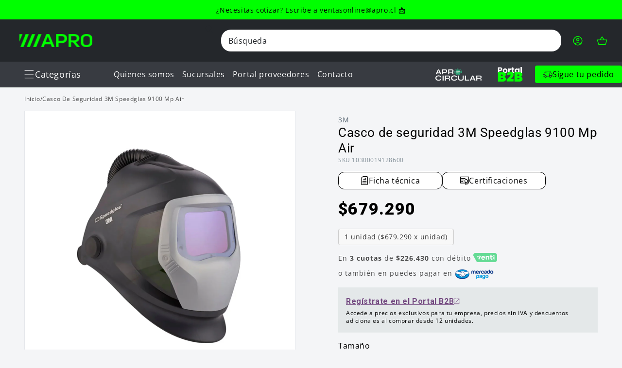

--- FILE ---
content_type: text/html; charset=utf-8
request_url: https://www.apro.cl/products/casco-de-seguridad-3m-speedglas-9100-mp-air
body_size: 53882
content:
<!doctype html>
<html class="js" lang="es">
  <head>
    <meta charset="utf-8">
    <meta http-equiv="X-UA-Compatible" content="IE=edge">
    <meta name="viewport" content="width=device-width,initial-scale=1">
    <meta name="theme-color" content="">
    <link rel="canonical" href="https://www.apro.cl/products/casco-de-seguridad-3m-speedglas-9100-mp-air"><link
        rel="icon"
        type="image/png"
        href="//www.apro.cl/cdn/shop/files/apro-icon.png?crop=center&height=32&v=1709752537&width=32"
      ><link rel="preconnect" href="https://fonts.shopifycdn.com" crossorigin><link rel="preconnect" href="https://fonts.googleapis.com">
    <link rel="preconnect" href="https://fonts.gstatic.com" crossorigin>
    <link
      href="https://fonts.googleapis.com/css2?family=Open+Sans:wght@400;600;700&family=Roboto:wght@400;700;900&display=swap"
      rel="stylesheet"
    >

    <title>
      Casco de seguridad 3M Speedglas 9100 Mp Air
        &ndash; Apro Seguridad Industrial</title>

    
      <meta name="description" content="¡Proteja su cabeza y mejore su visión con el Casco de seguridad 3M Speedglas 9100 Mp Air! Equipado con una máscara para soldar y visor alzable, este casco cumple con ANSI Z89.1 para una mayor estabilidad y distribución del peso. Incluye sello frontal, filtros secundarios para una visión periférica mejorada, y piezas de">
    

    

<meta property="og:site_name" content="Apro Seguridad Industrial">
<meta property="og:url" content="https://www.apro.cl/products/casco-de-seguridad-3m-speedglas-9100-mp-air">
<meta property="og:title" content="Casco de seguridad 3M Speedglas 9100 Mp Air">
<meta property="og:type" content="product">
<meta property="og:description" content="¡Proteja su cabeza y mejore su visión con el Casco de seguridad 3M Speedglas 9100 Mp Air! Equipado con una máscara para soldar y visor alzable, este casco cumple con ANSI Z89.1 para una mayor estabilidad y distribución del peso. Incluye sello frontal, filtros secundarios para una visión periférica mejorada, y piezas de"><meta property="og:image" content="http://www.apro.cl/cdn/shop/files/167101-1600-auto.jpg?v=1708048573">
  <meta property="og:image:secure_url" content="https://www.apro.cl/cdn/shop/files/167101-1600-auto.jpg?v=1708048573">
  <meta property="og:image:width" content="1000">
  <meta property="og:image:height" content="1000"><meta property="og:price:amount" content="679,290">
  <meta property="og:price:currency" content="CLP"><meta name="twitter:card" content="summary_large_image">
<meta name="twitter:title" content="Casco de seguridad 3M Speedglas 9100 Mp Air">
<meta name="twitter:description" content="¡Proteja su cabeza y mejore su visión con el Casco de seguridad 3M Speedglas 9100 Mp Air! Equipado con una máscara para soldar y visor alzable, este casco cumple con ANSI Z89.1 para una mayor estabilidad y distribución del peso. Incluye sello frontal, filtros secundarios para una visión periférica mejorada, y piezas de">


    <script src="//www.apro.cl/cdn/shop/t/65/assets/constants.js?v=132983761750457495441765468043" defer="defer"></script>
    <script src="//www.apro.cl/cdn/shop/t/65/assets/pubsub.js?v=25310214064522200911765468043" defer="defer"></script>
    <script src="//www.apro.cl/cdn/shop/t/65/assets/global.js?v=7301445359237545521765468043" defer="defer"></script>
    <script src="//www.apro.cl/cdn/shop/t/65/assets/main.js?v=90758288271194837841765468043" defer="defer"></script>
    <script
      src="//www.apro.cl/cdn/shop/t/65/assets/details-disclosure.js?v=13653116266235556501765468043"
      defer="defer"
    ></script>
    <script src="//www.apro.cl/cdn/shop/t/65/assets/details-modal.js?v=25581673532751508451765468043" defer="defer"></script>
    <script src="//www.apro.cl/cdn/shop/t/65/assets/search-form.js?v=61264445491635546561765468043" defer="defer"></script>
    <script src="//www.apro.cl/cdn/shop/t/65/assets/product-form.js?v=170680887543383880521765468043" defer="defer"></script><script src="//www.apro.cl/cdn/shop/t/65/assets/animations.js?v=88693664871331136111765468043" defer="defer"></script><script>window.performance && window.performance.mark && window.performance.mark('shopify.content_for_header.start');</script><meta name="google-site-verification" content="a4yIMzVrzSlzbvBKrcm3Lsx2T41_RTxGf0EEIxNaSq0">
<meta id="shopify-digital-wallet" name="shopify-digital-wallet" content="/80557605140/digital_wallets/dialog">
<link rel="alternate" type="application/json+oembed" href="https://www.apro.cl/products/casco-de-seguridad-3m-speedglas-9100-mp-air.oembed">
<script async="async" src="/checkouts/internal/preloads.js?locale=es-CL"></script>
<script id="shopify-features" type="application/json">{"accessToken":"24fd28ca1c68d2ed7d82c4fdcf50042a","betas":["rich-media-storefront-analytics"],"domain":"www.apro.cl","predictiveSearch":true,"shopId":80557605140,"locale":"es"}</script>
<script>var Shopify = Shopify || {};
Shopify.shop = "aproltda.myshopify.com";
Shopify.locale = "es";
Shopify.currency = {"active":"CLP","rate":"1.0"};
Shopify.country = "CL";
Shopify.theme = {"name":"Apro - [Arreglo del carro]","id":184787501332,"schema_name":"Apro B2C","schema_version":"1.0.0","theme_store_id":887,"role":"main"};
Shopify.theme.handle = "null";
Shopify.theme.style = {"id":null,"handle":null};
Shopify.cdnHost = "www.apro.cl/cdn";
Shopify.routes = Shopify.routes || {};
Shopify.routes.root = "/";</script>
<script type="module">!function(o){(o.Shopify=o.Shopify||{}).modules=!0}(window);</script>
<script>!function(o){function n(){var o=[];function n(){o.push(Array.prototype.slice.apply(arguments))}return n.q=o,n}var t=o.Shopify=o.Shopify||{};t.loadFeatures=n(),t.autoloadFeatures=n()}(window);</script>
<script id="shop-js-analytics" type="application/json">{"pageType":"product"}</script>
<script defer="defer" async type="module" src="//www.apro.cl/cdn/shopifycloud/shop-js/modules/v2/client.init-shop-cart-sync_CvZOh8Af.es.esm.js"></script>
<script defer="defer" async type="module" src="//www.apro.cl/cdn/shopifycloud/shop-js/modules/v2/chunk.common_3Rxs6Qxh.esm.js"></script>
<script type="module">
  await import("//www.apro.cl/cdn/shopifycloud/shop-js/modules/v2/client.init-shop-cart-sync_CvZOh8Af.es.esm.js");
await import("//www.apro.cl/cdn/shopifycloud/shop-js/modules/v2/chunk.common_3Rxs6Qxh.esm.js");

  window.Shopify.SignInWithShop?.initShopCartSync?.({"fedCMEnabled":true,"windoidEnabled":true});

</script>
<script>(function() {
  var isLoaded = false;
  function asyncLoad() {
    if (isLoaded) return;
    isLoaded = true;
    var urls = ["https:\/\/loox.io\/widget\/wwULCqfwkY\/loox.1708024238703.js?shop=aproltda.myshopify.com","\/\/cdn.shopify.com\/proxy\/fd7a685715976f819568cd24d13d26500f40a609e02488207bfe0b5f580418dd\/quotify.dev\/js\/widget.js?shop=aproltda.myshopify.com\u0026sp-cache-control=cHVibGljLCBtYXgtYWdlPTkwMA","\/\/searchserverapi1.com\/widgets\/shopify\/init.js?a=5v6y0i8Z3v\u0026shop=aproltda.myshopify.com"];
    for (var i = 0; i < urls.length; i++) {
      var s = document.createElement('script');
      s.type = 'text/javascript';
      s.async = true;
      s.src = urls[i];
      var x = document.getElementsByTagName('script')[0];
      x.parentNode.insertBefore(s, x);
    }
  };
  if(window.attachEvent) {
    window.attachEvent('onload', asyncLoad);
  } else {
    window.addEventListener('load', asyncLoad, false);
  }
})();</script>
<script id="__st">var __st={"a":80557605140,"offset":-10800,"reqid":"45249be0-a25f-47a9-8d76-18f83a46f942-1768796402","pageurl":"www.apro.cl\/products\/casco-de-seguridad-3m-speedglas-9100-mp-air","u":"5c20e839f190","p":"product","rtyp":"product","rid":8880834543892};</script>
<script>window.ShopifyPaypalV4VisibilityTracking = true;</script>
<script id="captcha-bootstrap">!function(){'use strict';const t='contact',e='account',n='new_comment',o=[[t,t],['blogs',n],['comments',n],[t,'customer']],c=[[e,'customer_login'],[e,'guest_login'],[e,'recover_customer_password'],[e,'create_customer']],r=t=>t.map((([t,e])=>`form[action*='/${t}']:not([data-nocaptcha='true']) input[name='form_type'][value='${e}']`)).join(','),a=t=>()=>t?[...document.querySelectorAll(t)].map((t=>t.form)):[];function s(){const t=[...o],e=r(t);return a(e)}const i='password',u='form_key',d=['recaptcha-v3-token','g-recaptcha-response','h-captcha-response',i],f=()=>{try{return window.sessionStorage}catch{return}},m='__shopify_v',_=t=>t.elements[u];function p(t,e,n=!1){try{const o=window.sessionStorage,c=JSON.parse(o.getItem(e)),{data:r}=function(t){const{data:e,action:n}=t;return t[m]||n?{data:e,action:n}:{data:t,action:n}}(c);for(const[e,n]of Object.entries(r))t.elements[e]&&(t.elements[e].value=n);n&&o.removeItem(e)}catch(o){console.error('form repopulation failed',{error:o})}}const l='form_type',E='cptcha';function T(t){t.dataset[E]=!0}const w=window,h=w.document,L='Shopify',v='ce_forms',y='captcha';let A=!1;((t,e)=>{const n=(g='f06e6c50-85a8-45c8-87d0-21a2b65856fe',I='https://cdn.shopify.com/shopifycloud/storefront-forms-hcaptcha/ce_storefront_forms_captcha_hcaptcha.v1.5.2.iife.js',D={infoText:'Protegido por hCaptcha',privacyText:'Privacidad',termsText:'Términos'},(t,e,n)=>{const o=w[L][v],c=o.bindForm;if(c)return c(t,g,e,D).then(n);var r;o.q.push([[t,g,e,D],n]),r=I,A||(h.body.append(Object.assign(h.createElement('script'),{id:'captcha-provider',async:!0,src:r})),A=!0)});var g,I,D;w[L]=w[L]||{},w[L][v]=w[L][v]||{},w[L][v].q=[],w[L][y]=w[L][y]||{},w[L][y].protect=function(t,e){n(t,void 0,e),T(t)},Object.freeze(w[L][y]),function(t,e,n,w,h,L){const[v,y,A,g]=function(t,e,n){const i=e?o:[],u=t?c:[],d=[...i,...u],f=r(d),m=r(i),_=r(d.filter((([t,e])=>n.includes(e))));return[a(f),a(m),a(_),s()]}(w,h,L),I=t=>{const e=t.target;return e instanceof HTMLFormElement?e:e&&e.form},D=t=>v().includes(t);t.addEventListener('submit',(t=>{const e=I(t);if(!e)return;const n=D(e)&&!e.dataset.hcaptchaBound&&!e.dataset.recaptchaBound,o=_(e),c=g().includes(e)&&(!o||!o.value);(n||c)&&t.preventDefault(),c&&!n&&(function(t){try{if(!f())return;!function(t){const e=f();if(!e)return;const n=_(t);if(!n)return;const o=n.value;o&&e.removeItem(o)}(t);const e=Array.from(Array(32),(()=>Math.random().toString(36)[2])).join('');!function(t,e){_(t)||t.append(Object.assign(document.createElement('input'),{type:'hidden',name:u})),t.elements[u].value=e}(t,e),function(t,e){const n=f();if(!n)return;const o=[...t.querySelectorAll(`input[type='${i}']`)].map((({name:t})=>t)),c=[...d,...o],r={};for(const[a,s]of new FormData(t).entries())c.includes(a)||(r[a]=s);n.setItem(e,JSON.stringify({[m]:1,action:t.action,data:r}))}(t,e)}catch(e){console.error('failed to persist form',e)}}(e),e.submit())}));const S=(t,e)=>{t&&!t.dataset[E]&&(n(t,e.some((e=>e===t))),T(t))};for(const o of['focusin','change'])t.addEventListener(o,(t=>{const e=I(t);D(e)&&S(e,y())}));const B=e.get('form_key'),M=e.get(l),P=B&&M;t.addEventListener('DOMContentLoaded',(()=>{const t=y();if(P)for(const e of t)e.elements[l].value===M&&p(e,B);[...new Set([...A(),...v().filter((t=>'true'===t.dataset.shopifyCaptcha))])].forEach((e=>S(e,t)))}))}(h,new URLSearchParams(w.location.search),n,t,e,['guest_login'])})(!0,!0)}();</script>
<script integrity="sha256-4kQ18oKyAcykRKYeNunJcIwy7WH5gtpwJnB7kiuLZ1E=" data-source-attribution="shopify.loadfeatures" defer="defer" src="//www.apro.cl/cdn/shopifycloud/storefront/assets/storefront/load_feature-a0a9edcb.js" crossorigin="anonymous"></script>
<script data-source-attribution="shopify.dynamic_checkout.dynamic.init">var Shopify=Shopify||{};Shopify.PaymentButton=Shopify.PaymentButton||{isStorefrontPortableWallets:!0,init:function(){window.Shopify.PaymentButton.init=function(){};var t=document.createElement("script");t.src="https://www.apro.cl/cdn/shopifycloud/portable-wallets/latest/portable-wallets.es.js",t.type="module",document.head.appendChild(t)}};
</script>
<script data-source-attribution="shopify.dynamic_checkout.buyer_consent">
  function portableWalletsHideBuyerConsent(e){var t=document.getElementById("shopify-buyer-consent"),n=document.getElementById("shopify-subscription-policy-button");t&&n&&(t.classList.add("hidden"),t.setAttribute("aria-hidden","true"),n.removeEventListener("click",e))}function portableWalletsShowBuyerConsent(e){var t=document.getElementById("shopify-buyer-consent"),n=document.getElementById("shopify-subscription-policy-button");t&&n&&(t.classList.remove("hidden"),t.removeAttribute("aria-hidden"),n.addEventListener("click",e))}window.Shopify?.PaymentButton&&(window.Shopify.PaymentButton.hideBuyerConsent=portableWalletsHideBuyerConsent,window.Shopify.PaymentButton.showBuyerConsent=portableWalletsShowBuyerConsent);
</script>
<script data-source-attribution="shopify.dynamic_checkout.cart.bootstrap">document.addEventListener("DOMContentLoaded",(function(){function t(){return document.querySelector("shopify-accelerated-checkout-cart, shopify-accelerated-checkout")}if(t())Shopify.PaymentButton.init();else{new MutationObserver((function(e,n){t()&&(Shopify.PaymentButton.init(),n.disconnect())})).observe(document.body,{childList:!0,subtree:!0})}}));
</script>
<link rel="stylesheet" media="screen" href="//www.apro.cl/cdn/shop/t/65/compiled_assets/styles.css?12004">
<script id="sections-script" data-sections="header-cinta,header" defer="defer" src="//www.apro.cl/cdn/shop/t/65/compiled_assets/scripts.js?12004"></script>
<script>window.performance && window.performance.mark && window.performance.mark('shopify.content_for_header.end');</script>

    <style data-shopify>
      [x-cloak] {
            display: none !important;
          }

        @font-face {
  font-family: "Open Sans";
  font-weight: 400;
  font-style: normal;
  font-display: swap;
  src: url("//www.apro.cl/cdn/fonts/open_sans/opensans_n4.c32e4d4eca5273f6d4ee95ddf54b5bbb75fc9b61.woff2") format("woff2"),
       url("//www.apro.cl/cdn/fonts/open_sans/opensans_n4.5f3406f8d94162b37bfa232b486ac93ee892406d.woff") format("woff");
}

        @font-face {
  font-family: "Open Sans";
  font-weight: 700;
  font-style: normal;
  font-display: swap;
  src: url("//www.apro.cl/cdn/fonts/open_sans/opensans_n7.a9393be1574ea8606c68f4441806b2711d0d13e4.woff2") format("woff2"),
       url("//www.apro.cl/cdn/fonts/open_sans/opensans_n7.7b8af34a6ebf52beb1a4c1d8c73ad6910ec2e553.woff") format("woff");
}

        @font-face {
  font-family: "Open Sans";
  font-weight: 400;
  font-style: italic;
  font-display: swap;
  src: url("//www.apro.cl/cdn/fonts/open_sans/opensans_i4.6f1d45f7a46916cc95c694aab32ecbf7509cbf33.woff2") format("woff2"),
       url("//www.apro.cl/cdn/fonts/open_sans/opensans_i4.4efaa52d5a57aa9a57c1556cc2b7465d18839daa.woff") format("woff");
}

        @font-face {
  font-family: "Open Sans";
  font-weight: 700;
  font-style: italic;
  font-display: swap;
  src: url("//www.apro.cl/cdn/fonts/open_sans/opensans_i7.916ced2e2ce15f7fcd95d196601a15e7b89ee9a4.woff2") format("woff2"),
       url("//www.apro.cl/cdn/fonts/open_sans/opensans_i7.99a9cff8c86ea65461de497ade3d515a98f8b32a.woff") format("woff");
}

        @font-face {
  font-family: Roboto;
  font-weight: 400;
  font-style: normal;
  font-display: swap;
  src: url("//www.apro.cl/cdn/fonts/roboto/roboto_n4.2019d890f07b1852f56ce63ba45b2db45d852cba.woff2") format("woff2"),
       url("//www.apro.cl/cdn/fonts/roboto/roboto_n4.238690e0007583582327135619c5f7971652fa9d.woff") format("woff");
}


        
          :root,
          .color-scheme-1 {
            --color-background: 244,245,247;
          
            --gradient-background: #f4f5f7;
          

          

          --color-foreground: 18,18,18;
          --color-background-contrast: 170,178,193;
          --color-shadow: 18,18,18;
          --color-button: 18,18,18;
          --color-button-text: 255,255,255;
          --color-secondary-button: 244,245,247;
          --color-secondary-button-text: 18,18,18;
          --color-link: 18,18,18;
          --color-badge-foreground: 18,18,18;
          --color-badge-background: 244,245,247;
          --color-badge-border: 18,18,18;
          --payment-terms-background-color: rgb(244 245 247);
        }
        
          
          .color-scheme-2 {
            --color-background: 243,243,243;
          
            --gradient-background: #f3f3f3;
          

          

          --color-foreground: 18,18,18;
          --color-background-contrast: 179,179,179;
          --color-shadow: 18,18,18;
          --color-button: 18,18,18;
          --color-button-text: 243,243,243;
          --color-secondary-button: 243,243,243;
          --color-secondary-button-text: 18,18,18;
          --color-link: 18,18,18;
          --color-badge-foreground: 18,18,18;
          --color-badge-background: 243,243,243;
          --color-badge-border: 18,18,18;
          --payment-terms-background-color: rgb(243 243 243);
        }
        
          
          .color-scheme-3 {
            --color-background: 36,40,51;
          
            --gradient-background: #242833;
          

          

          --color-foreground: 255,255,255;
          --color-background-contrast: 47,52,66;
          --color-shadow: 18,18,18;
          --color-button: 255,255,255;
          --color-button-text: 0,0,0;
          --color-secondary-button: 36,40,51;
          --color-secondary-button-text: 255,255,255;
          --color-link: 255,255,255;
          --color-badge-foreground: 255,255,255;
          --color-badge-background: 36,40,51;
          --color-badge-border: 255,255,255;
          --payment-terms-background-color: rgb(36 40 51);
        }
        
          
          .color-scheme-4 {
            --color-background: 18,18,18;
          
            --gradient-background: #121212;
          

          

          --color-foreground: 255,255,255;
          --color-background-contrast: 146,146,146;
          --color-shadow: 18,18,18;
          --color-button: 255,255,255;
          --color-button-text: 18,18,18;
          --color-secondary-button: 18,18,18;
          --color-secondary-button-text: 255,255,255;
          --color-link: 255,255,255;
          --color-badge-foreground: 255,255,255;
          --color-badge-background: 18,18,18;
          --color-badge-border: 255,255,255;
          --payment-terms-background-color: rgb(18 18 18);
        }
        
          
          .color-scheme-5 {
            --color-background: 51,79,180;
          
            --gradient-background: #334fb4;
          

          

          --color-foreground: 255,255,255;
          --color-background-contrast: 23,35,81;
          --color-shadow: 18,18,18;
          --color-button: 255,255,255;
          --color-button-text: 51,79,180;
          --color-secondary-button: 51,79,180;
          --color-secondary-button-text: 255,255,255;
          --color-link: 255,255,255;
          --color-badge-foreground: 255,255,255;
          --color-badge-background: 51,79,180;
          --color-badge-border: 255,255,255;
          --payment-terms-background-color: rgb(51 79 180);
        }
        
          
          .color-scheme-00372e7b-9ebe-4eae-a7b6-5bd6d00da9c5 {
            --color-background: 36,39,43;
          
            --gradient-background: #24272b;
          

          

          --color-foreground: 0,255,0;
          --color-background-contrast: 48,52,57;
          --color-shadow: 18,18,18;
          --color-button: 18,18,18;
          --color-button-text: 255,255,255;
          --color-secondary-button: 36,39,43;
          --color-secondary-button-text: 18,18,18;
          --color-link: 18,18,18;
          --color-badge-foreground: 0,255,0;
          --color-badge-background: 36,39,43;
          --color-badge-border: 0,255,0;
          --payment-terms-background-color: rgb(36 39 43);
        }
        

        body, .color-scheme-1, .color-scheme-2, .color-scheme-3, .color-scheme-4, .color-scheme-5, .color-scheme-00372e7b-9ebe-4eae-a7b6-5bd6d00da9c5 {
          color: rgba(var(--color-foreground), 0.75);
          background-color: rgb(var(--color-background));
        }

        :root {
          --font-body-family: "Open Sans", sans-serif;
          --font-body-style: normal;
          --font-body-weight: 400;
          --font-body-weight-bold: 700;

          --font-heading-family: Roboto, sans-serif;
          --font-heading-style: normal;
          --font-heading-weight: 400;

          --font-open-sans: 'Open Sans', -apple-system, BlinkMacSystemFont, 'Segoe UI', Roboto, sans-serif;

          --font-body-scale: 1.0;
          --font-heading-scale: 1.0;

          --media-padding: px;
          --media-border-opacity: 0.05;
          --media-border-width: 1px;
          --media-radius: 0px;
          --media-shadow-opacity: 0.0;
          --media-shadow-horizontal-offset: 0px;
          --media-shadow-vertical-offset: 4px;
          --media-shadow-blur-radius: 5px;
          --media-shadow-visible: 0;

          --page-width: 120rem;
          --page-width-margin: 0rem;

          --product-card-image-padding: 0.0rem;
          --product-card-corner-radius: 0.0rem;
          --product-card-text-alignment: left;
          --product-card-border-width: 0.0rem;
          --product-card-border-opacity: 0.1;
          --product-card-shadow-opacity: 0.0;
          --product-card-shadow-visible: 0;
          --product-card-shadow-horizontal-offset: 0.0rem;
          --product-card-shadow-vertical-offset: 0.4rem;
          --product-card-shadow-blur-radius: 0.5rem;

          --collection-card-image-padding: 0.0rem;
          --collection-card-corner-radius: 0.0rem;
          --collection-card-text-alignment: left;
          --collection-card-border-width: 0.0rem;
          --collection-card-border-opacity: 0.1;
          --collection-card-shadow-opacity: 0.0;
          --collection-card-shadow-visible: 0;
          --collection-card-shadow-horizontal-offset: 0.0rem;
          --collection-card-shadow-vertical-offset: 0.4rem;
          --collection-card-shadow-blur-radius: 0.5rem;

          --blog-card-image-padding: 0.0rem;
          --blog-card-corner-radius: 0.0rem;
          --blog-card-text-alignment: left;
          --blog-card-border-width: 0.0rem;
          --blog-card-border-opacity: 0.1;
          --blog-card-shadow-opacity: 0.0;
          --blog-card-shadow-visible: 0;
          --blog-card-shadow-horizontal-offset: 0.0rem;
          --blog-card-shadow-vertical-offset: 0.4rem;
          --blog-card-shadow-blur-radius: 0.5rem;

          --badge-corner-radius: 4.0rem;

          --popup-border-width: 1px;
          --popup-border-opacity: 0.1;
          --popup-corner-radius: 0px;
          --popup-shadow-opacity: 0.05;
          --popup-shadow-horizontal-offset: 0px;
          --popup-shadow-vertical-offset: 4px;
          --popup-shadow-blur-radius: 5px;

          --drawer-border-width: 1px;
          --drawer-border-opacity: 0.1;
          --drawer-shadow-opacity: 0.0;
          --drawer-shadow-horizontal-offset: 0px;
          --drawer-shadow-vertical-offset: 4px;
          --drawer-shadow-blur-radius: 5px;

          --spacing-sections-desktop: 0px;
          --spacing-sections-mobile: 0px;

          --grid-desktop-vertical-spacing: 8px;
          --grid-desktop-horizontal-spacing: 8px;
          --grid-mobile-vertical-spacing: 4px;
          --grid-mobile-horizontal-spacing: 4px;

          --text-boxes-border-opacity: 0.1;
          --text-boxes-border-width: 0px;
          --text-boxes-radius: 0px;
          --text-boxes-shadow-opacity: 0.0;
          --text-boxes-shadow-visible: 0;
          --text-boxes-shadow-horizontal-offset: 0px;
          --text-boxes-shadow-vertical-offset: 4px;
          --text-boxes-shadow-blur-radius: 5px;

          --buttons-radius: 0px;
          --buttons-radius-outset: 0px;
          --buttons-border-width: 1px;
          --buttons-border-opacity: 1.0;
          --buttons-shadow-opacity: 0.0;
          --buttons-shadow-visible: 0;
          --buttons-shadow-horizontal-offset: 0px;
          --buttons-shadow-vertical-offset: 4px;
          --buttons-shadow-blur-radius: 5px;
          --buttons-border-offset: 0px;

          --inputs-radius: 0px;
          --inputs-border-width: 1px;
          --inputs-border-opacity: 0.55;
          --inputs-shadow-opacity: 0.0;
          --inputs-shadow-horizontal-offset: 0px;
          --inputs-margin-offset: 0px;
          --inputs-shadow-vertical-offset: 4px;
          --inputs-shadow-blur-radius: 5px;
          --inputs-radius-outset: 0px;

          --variant-pills-radius: 40px;
          --variant-pills-border-width: 1px;
          --variant-pills-border-opacity: 0.55;
          --variant-pills-shadow-opacity: 0.0;
          --variant-pills-shadow-horizontal-offset: 0px;
          --variant-pills-shadow-vertical-offset: 4px;
          --variant-pills-shadow-blur-radius: 5px;
        }

        *,
        *::before,
        *::after {
          box-sizing: inherit;
        }

        html {
          box-sizing: border-box;
          font-size: calc(var(--font-body-scale) * 62.5%);
          height: 100%;
        }

        body {
          display: grid;
          grid-template-rows: auto auto 1fr auto;
          grid-template-columns: 100%;
          min-height: 100%;
          margin: 0;
          font-size: 1.5rem;
          letter-spacing: 0.06rem;
          line-height: calc(1 + 0.8 / var(--font-body-scale));
          font-family: var(--font-open-sans);
          font-style: var(--font-body-style);
          font-weight: var(--font-body-weight);
        }

        @media screen and (min-width: 750px) {
          body {
            font-size: 1.6rem;
          }
        }
    </style>

    <link href="//www.apro.cl/cdn/shop/t/65/assets/base.css?v=76394429587625325411765468043" rel="stylesheet" type="text/css" media="all" />
    <link href="//www.apro.cl/cdn/shop/t/65/assets/tailwind.css?v=66096336062061110971766418571" rel="stylesheet" type="text/css" media="all" />
    <link
      rel="stylesheet"
      href="//www.apro.cl/cdn/shop/t/65/assets/component-cart-items.css?v=13033300910818915211765468043"
      media="print"
      onload="this.media='all'"
    >
      <link
        rel="preload"
        as="font"
        href="//www.apro.cl/cdn/fonts/open_sans/opensans_n4.c32e4d4eca5273f6d4ee95ddf54b5bbb75fc9b61.woff2"
        type="font/woff2"
        crossorigin
      >
      
      <link
        rel="preload"
        as="font"
        href="//www.apro.cl/cdn/fonts/roboto/roboto_n4.2019d890f07b1852f56ce63ba45b2db45d852cba.woff2"
        type="font/woff2"
        crossorigin
      >
      <link
        rel="stylesheet"
        href="//www.apro.cl/cdn/shop/t/65/assets/component-predictive-search.css?v=118923337488134913561765468043"
        media="print"
        onload="this.media='all'"
      ><script>
      if (Shopify.designMode) {
        document.documentElement.classList.add('shopify-design-mode')
      }
    </script>
  <!-- BEGIN app block: shopify://apps/searchanise-search-filter/blocks/app-embed/d8f24ada-02b1-458a-bbeb-5bf16d5c921e -->
<!-- END app block --><!-- BEGIN app block: shopify://apps/microsoft-clarity/blocks/brandAgents_js/31c3d126-8116-4b4a-8ba1-baeda7c4aeea -->





<!-- END app block --><!-- BEGIN app block: shopify://apps/hulk-form-builder/blocks/app-embed/b6b8dd14-356b-4725-a4ed-77232212b3c3 --><!-- BEGIN app snippet: hulkapps-formbuilder-theme-ext --><script type="text/javascript">
  
  if (typeof window.formbuilder_customer != "object") {
        window.formbuilder_customer = {}
  }

  window.hulkFormBuilder = {
    form_data: {"form_Nm0laiNYcsL2sojsKTbtfw":{"uuid":"Nm0laiNYcsL2sojsKTbtfw","form_name":"Canal denuncias","form_data":{"div_back_gradient_1":"#fff","div_back_gradient_2":"#fff","back_color":"#fff","form_title":"\u003csection\u003e\n\u003ch2 style=\"text-align: center;\"\u003eEscr\u0026iacute;banos aqu\u0026iacute;\u003c\/h2\u003e\n\u003c\/section\u003e\n","form_submit":"Enviar","after_submit":"hideAndmessage","after_submit_msg":"\u003cp data-end=\"478\" data-start=\"201\" style=\"text-align: center;\"\u003e\u003cstrong data-end=\"229\" data-start=\"201\"\u003eGracias por tu denuncia.\u003c\/strong\u003e\u003c\/p\u003e\n\n\u003cp data-end=\"478\" data-start=\"201\" style=\"text-align: center;\"\u003eHemos recibido tu mensaje y ser\u0026aacute; revisado con total confidencialidad por el equipo responsable.\u003cbr data-end=\"330\" data-start=\"327\" \/\u003e\nQueremos asegurarte que todo el proceso se llevar\u0026aacute; a cabo de forma objetiva, imparcial y respetando los derechos de todas las personas involucradas.\u003c\/p\u003e\n\n\u003cp data-end=\"643\" data-start=\"480\" style=\"text-align: center;\"\u003eTu colaboraci\u0026oacute;n es fundamental para fortalecer la \u0026eacute;tica y la integridad en nuestra organizaci\u0026oacute;n.\u003cbr data-end=\"579\" data-start=\"576\" \/\u003e\nNo recibir\u0026aacute;s represalias por realizar esta denuncia de buena fe.\u003c\/p\u003e\n\n\u003cp data-end=\"733\" data-start=\"645\" style=\"text-align: center;\"\u003eSi es necesario, nos pondremos en contacto contigo para solicitar informaci\u0026oacute;n adicional.\u003c\/p\u003e\n","captcha_enable":"no","label_style":"blockLabels","input_border_radius":"2","back_type":"transparent","input_back_color":"#fff","input_back_color_hover":"#fff","back_shadow":"none","label_font_clr":"#333333","input_font_clr":"#333333","button_align":"centerBtn","button_clr":"#fff","button_back_clr":"#333333","button_border_radius":"2","form_width":"600px","form_border_size":"2","form_border_clr":"#f4f5f7","form_border_radius":"1","label_font_size":"14","input_font_size":"12","button_font_size":"16","form_padding":"35","input_border_color":"#ccc","input_border_color_hover":"#ccc","btn_border_clr":"#333333","btn_border_size":"1","form_name":"Canal denuncias","":"","form_access_message":"\u003cp\u003ePlease login to access the form\u003cbr\u003eDo not have an account? Create account\u003c\/p\u003e","form_banner_alignment":"center","custommessage":{"processing":"Procesando"},"formElements":[{"Conditions":{},"type":"text","position":0,"label":"Nombre","page_number":1},{"type":"email","position":1,"label":"Email","required":"no","email_confirm":"yes","Conditions":{},"page_number":1},{"Conditions":{},"type":"text","position":2,"label":"Telefono","page_number":1},{"Conditions":{},"type":"textarea","position":3,"label":"Descripción de la Denuncia","page_number":1,"required":"yes"},{"Conditions":{},"type":"file","position":4,"label":"Adjuntar Archivos","imageMultiple":"yes","enable_drag_and_drop":"yes","browse_btn":"Arrastar y Soltar","page_number":1}]},"is_spam_form":false,"shop_uuid":"YgXXXwXEA35hqUdB48DSOA","shop_timezone":"America\/Santiago","shop_id":102232,"shop_is_after_submit_enabled":true,"shop_shopify_plan":"Shopify Plus","shop_shopify_domain":"aproltda.myshopify.com"},"form_zHiyE9h1ieY0P2-kKDJs8A":{"uuid":"zHiyE9h1ieY0P2-kKDJs8A","form_name":"Contacto \/ Sugerencias y Reclamos","form_data":{"div_back_gradient_1":"#fff","div_back_gradient_2":"#fff","back_color":"#ffffff","form_title":"","form_submit":"Enviar Mensaje","after_submit":"hideAndmessage","after_submit_msg":"\u003cp\u003eGracias por contactarnos, pronto nos pondremos en contacto.\u0026nbsp;\u003c\/p\u003e\n","captcha_enable":"yes","label_style":"inlineLabels","input_border_radius":"2","back_type":"color","input_back_color":"#fff","input_back_color_hover":"#fff","back_shadow":"none","label_font_clr":"#333333","input_font_clr":"#333333","button_align":"centerBtn","button_clr":"#000000","button_back_clr":"#00ff00","button_border_radius":"19","form_width":"980px","form_border_size":0,"form_border_clr":"#c7c7c7","form_border_radius":0,"label_font_size":"16","input_font_size":"16","button_font_size":"18","form_padding":"40","input_border_color":"#ccc","input_border_color_hover":"#ccc","btn_border_clr":"#333333","btn_border_size":0,"form_name":"Contacto \/ Sugerencias y Reclamos","":"contacto@apro.cl","form_description":"","form_access_message":"\u003cp\u003ePlease login to access the form\u003cbr\u003eDo not have an account? Create account\u003c\/p\u003e","input_fonts_type":"Google Fonts","advance_css":"div.form_submit_div button, \n div.form_submit_div button:hover {\n  width: auto;\n\nfloat: left;\n\n    font-family: \"DIN Next\", sans-serif;\n    font-weight: 400;\n    font-size: 17px;\n    padding: 11px 40px;\n    border-radius: 50px;\n}\n\n.single-text-width, .remove-file, .remove-file:hover  { \ncolor: #fff!important;\n\n}\n.form-control {\n   height: 45px; }\n\n.form_generater_form_div p {\n   color: #fff; font-size: 20px; font-weight: bold; }","form_banner_alignment":"center","captcha_honeypot":"no","captcha_lang":"es-419","custommessage":{"processing":"Enviando"},"formElements":[{"Conditions":{},"type":"text","position":0,"label":"Nombre y Apellido","required":"yes","halfwidth":"yes","page_number":1,"centerfield":"no"},{"type":"email","position":1,"label":"Email","required":"yes","email_confirm":"yes","Conditions":{},"page_number":1,"halfwidth":"yes"},{"Conditions":{},"type":"select","position":2,"label":"Sucursal ","values":"Ecommerce Apro.cl\nLos Andres\nArica\nIquique\nViña del Mar\nCalama\nAntofagasta\nCopiapó\nVallenar\nCoquimbo\nSalamanca\nSantiago\nRancagua\nConcepción\nTemuco\nValdivia\nPuerto Montt\nCoyhaique\nPunta Arenas","elementCost":{},"page_number":1,"halfwidth":"yes"},{"Conditions":{},"type":"select","position":3,"label":"Tipo de consulta","halfwidth":"yes","values":"Cotización\nSugerencia\nReclamo\nFelicitaciones","elementCost":{},"page_number":1,"placeholder":"Tipo de consulta","other_value":"no","add_admin_emails":"yes","admin_values":"cotizaciones@apro.cl\nservicioalcliente@apro.cl\nservicioalcliente@apro.cl\nservicioalcliente@apro.cl"},{"Conditions":{},"type":"text","position":4,"label":"Nombre empresa","required":"yes","page_number":1},{"Conditions":{},"type":"textarea","position":5,"label":"Comentarios","placeholder":"Comentarios","halfwidth":"no","page_number":1,"limitCharacters":"550","inputHeight":"120"}]},"is_spam_form":false,"shop_uuid":"YgXXXwXEA35hqUdB48DSOA","shop_timezone":"America\/Santiago","shop_id":102232,"shop_is_after_submit_enabled":true,"shop_shopify_plan":"shopify_plus","shop_shopify_domain":"aproltda.myshopify.com","shop_remove_watermark":false,"shop_created_at":"2024-03-05T09:21:42.116-06:00"}},
    shop_data: {"shop_YgXXXwXEA35hqUdB48DSOA":{"shop_uuid":"YgXXXwXEA35hqUdB48DSOA","shop_timezone":"America\/Santiago","shop_id":102232,"shop_is_after_submit_enabled":true,"shop_shopify_plan":"Shopify Plus","shop_shopify_domain":"aproltda.myshopify.com","shop_created_at":"2024-03-05T09:21:42.116-06:00","is_skip_metafield":false,"shop_deleted":false,"shop_disabled":false}},
    settings_data: {"shop_settings":{"shop_customise_msgs":[{"is_required":"es requerido","valid_email":"El formato del email no es válido","only_number_alloud":"solo se permiten numeros","file_uploaded":"Archivos cargados","error_form_submit":"Error al envío de formulario"}],"default_customise_msgs":{"is_required":"is required","thank_you":"Thank you! The form was submitted successfully.","processing":"Processing...","valid_data":"Please provide valid data","valid_email":"Provide valid email format","valid_tags":"HTML Tags are not allowed","valid_phone":"Provide valid phone number","valid_captcha":"Please provide valid captcha response","valid_url":"Provide valid URL","only_number_alloud":"Provide valid number in","number_less":"must be less than","number_more":"must be more than","image_must_less":"Image must be less than 20MB","image_number":"Images allowed","image_extension":"Invalid extension! Please provide image file","error_image_upload":"Error in image upload. Please try again.","error_file_upload":"Error in file upload. Please try again.","your_response":"Your response","error_form_submit":"Error occur.Please try again after sometime.","email_submitted":"Form with this email is already submitted","invalid_email_by_zerobounce":"The email address you entered appears to be invalid. Please check it and try again.","download_file":"Download file","card_details_invalid":"Your card details are invalid","card_details":"Card details","please_enter_card_details":"Please enter card details","card_number":"Card number","exp_mm":"Exp MM","exp_yy":"Exp YY","crd_cvc":"CVV","payment_value":"Payment amount","please_enter_payment_amount":"Please enter payment amount","address1":"Address line 1","address2":"Address line 2","city":"City","province":"Province","zipcode":"Zip code","country":"Country","blocked_domain":"This form does not accept addresses from","file_must_less":"File must be less than 20MB","file_extension":"Invalid extension! Please provide file","only_file_number_alloud":"files allowed","previous":"Previous","next":"Next","must_have_a_input":"Please enter at least one field.","please_enter_required_data":"Please enter required data","atleast_one_special_char":"Include at least one special character","atleast_one_lowercase_char":"Include at least one lowercase character","atleast_one_uppercase_char":"Include at least one uppercase character","atleast_one_number":"Include at least one number","must_have_8_chars":"Must have 8 characters long","be_between_8_and_12_chars":"Be between 8 and 12 characters long","please_select":"Please Select","phone_submitted":"Form with this phone number is already submitted","user_res_parse_error":"Error while submitting the form","valid_same_values":"values must be same","product_choice_clear_selection":"Clear Selection","picture_choice_clear_selection":"Clear Selection","remove_all_for_file_image_upload":"Remove All","invalid_file_type_for_image_upload":"You can't upload files of this type.","invalid_file_type_for_signature_upload":"You can't upload files of this type.","max_files_exceeded_for_file_upload":"You can not upload any more files.","max_files_exceeded_for_image_upload":"You can not upload any more files.","file_already_exist":"File already uploaded","max_limit_exceed":"You have added the maximum number of text fields.","cancel_upload_for_file_upload":"Cancel upload","cancel_upload_for_image_upload":"Cancel upload","cancel_upload_for_signature_upload":"Cancel upload"},"shop_blocked_domains":[]}},
    features_data: {"shop_plan_features":{"shop_plan_features":["unlimited-forms","full-design-customization","export-form-submissions","multiple-recipients-for-form-submissions","multiple-admin-notifications","enable-captcha","unlimited-file-uploads","save-submitted-form-data","set-auto-response-message","conditional-logic","form-banner","save-as-draft-facility","include-user-response-in-admin-email","disable-form-submission","mail-platform-integration","stripe-payment-integration","pre-built-templates","create-customer-account-on-shopify","google-analytics-3-by-tracking-id","facebook-pixel-id","bing-uet-pixel-id","advanced-js","advanced-css","api-available","customize-form-message","hidden-field","restrict-from-submissions-per-one-user","utm-tracking","ratings","privacy-notices","heading","paragraph","shopify-flow-trigger","domain-setup","block-domain","address","html-code","form-schedule","after-submit-script","customize-form-scrolling","on-form-submission-record-the-referrer-url","password","duplicate-the-forms","include-user-response-in-auto-responder-email","elements-add-ons","admin-and-auto-responder-email-with-tokens","email-export","premium-support","google-analytics-4-by-measurement-id","google-ads-for-tracking-conversion","validation-field","file-upload","load_form_as_popup","advanced_conditional_logic"]}},
    shop: null,
    shop_id: null,
    plan_features: null,
    validateDoubleQuotes: false,
    assets: {
      extraFunctions: "https://cdn.shopify.com/extensions/019bb5ee-ec40-7527-955d-c1b8751eb060/form-builder-by-hulkapps-50/assets/extra-functions.js",
      extraStyles: "https://cdn.shopify.com/extensions/019bb5ee-ec40-7527-955d-c1b8751eb060/form-builder-by-hulkapps-50/assets/extra-styles.css",
      bootstrapStyles: "https://cdn.shopify.com/extensions/019bb5ee-ec40-7527-955d-c1b8751eb060/form-builder-by-hulkapps-50/assets/theme-app-extension-bootstrap.css"
    },
    translations: {
      htmlTagNotAllowed: "HTML Tags are not allowed",
      sqlQueryNotAllowed: "SQL Queries are not allowed",
      doubleQuoteNotAllowed: "Double quotes are not allowed",
      vorwerkHttpWwwNotAllowed: "The words \u0026#39;http\u0026#39; and \u0026#39;www\u0026#39; are not allowed. Please remove them and try again.",
      maxTextFieldsReached: "You have added the maximum number of text fields.",
      avoidNegativeWords: "Avoid negative words: Don\u0026#39;t use negative words in your contact message.",
      customDesignOnly: "This form is for custom designs requests. For general inquiries please contact our team at info@stagheaddesigns.com",
      zerobounceApiErrorMsg: "We couldn\u0026#39;t verify your email due to a technical issue. Please try again later.",
    }

  }

  

  window.FbThemeAppExtSettingsHash = {}
  
</script><!-- END app snippet --><!-- END app block --><!-- BEGIN app block: shopify://apps/microsoft-clarity/blocks/clarity_js/31c3d126-8116-4b4a-8ba1-baeda7c4aeea -->
<script type="text/javascript">
  (function (c, l, a, r, i, t, y) {
    c[a] = c[a] || function () { (c[a].q = c[a].q || []).push(arguments); };
    t = l.createElement(r); t.async = 1; t.src = "https://www.clarity.ms/tag/" + i + "?ref=shopify";
    y = l.getElementsByTagName(r)[0]; y.parentNode.insertBefore(t, y);

    c.Shopify.loadFeatures([{ name: "consent-tracking-api", version: "0.1" }], error => {
      if (error) {
        console.error("Error loading Shopify features:", error);
        return;
      }

      c[a]('consentv2', {
        ad_Storage: c.Shopify.customerPrivacy.marketingAllowed() ? "granted" : "denied",
        analytics_Storage: c.Shopify.customerPrivacy.analyticsProcessingAllowed() ? "granted" : "denied",
      });
    });

    l.addEventListener("visitorConsentCollected", function (e) {
      c[a]('consentv2', {
        ad_Storage: e.detail.marketingAllowed ? "granted" : "denied",
        analytics_Storage: e.detail.analyticsAllowed ? "granted" : "denied",
      });
    });
  })(window, document, "clarity", "script", "uji392gm4n");
</script>



<!-- END app block --><!-- BEGIN app block: shopify://apps/frequently-bought/blocks/app-embed-block/b1a8cbea-c844-4842-9529-7c62dbab1b1f --><script>
    window.codeblackbelt = window.codeblackbelt || {};
    window.codeblackbelt.shop = window.codeblackbelt.shop || 'aproltda.myshopify.com';
    
        window.codeblackbelt.productId = 8880834543892;</script><script src="//cdn.codeblackbelt.com/widgets/frequently-bought-together/main.min.js?version=2026011901-0300" async></script>
 <!-- END app block --><script src="https://cdn.shopify.com/extensions/019ade25-628d-72a3-afdc-4bdfaf6cce07/searchanise-shopify-cli-14/assets/disable-app.js" type="text/javascript" defer="defer"></script>
<script src="https://cdn.shopify.com/extensions/019bb5ee-ec40-7527-955d-c1b8751eb060/form-builder-by-hulkapps-50/assets/form-builder-script.js" type="text/javascript" defer="defer"></script>
<link href="https://monorail-edge.shopifysvc.com" rel="dns-prefetch">
<script>(function(){if ("sendBeacon" in navigator && "performance" in window) {try {var session_token_from_headers = performance.getEntriesByType('navigation')[0].serverTiming.find(x => x.name == '_s').description;} catch {var session_token_from_headers = undefined;}var session_cookie_matches = document.cookie.match(/_shopify_s=([^;]*)/);var session_token_from_cookie = session_cookie_matches && session_cookie_matches.length === 2 ? session_cookie_matches[1] : "";var session_token = session_token_from_headers || session_token_from_cookie || "";function handle_abandonment_event(e) {var entries = performance.getEntries().filter(function(entry) {return /monorail-edge.shopifysvc.com/.test(entry.name);});if (!window.abandonment_tracked && entries.length === 0) {window.abandonment_tracked = true;var currentMs = Date.now();var navigation_start = performance.timing.navigationStart;var payload = {shop_id: 80557605140,url: window.location.href,navigation_start,duration: currentMs - navigation_start,session_token,page_type: "product"};window.navigator.sendBeacon("https://monorail-edge.shopifysvc.com/v1/produce", JSON.stringify({schema_id: "online_store_buyer_site_abandonment/1.1",payload: payload,metadata: {event_created_at_ms: currentMs,event_sent_at_ms: currentMs}}));}}window.addEventListener('pagehide', handle_abandonment_event);}}());</script>
<script id="web-pixels-manager-setup">(function e(e,d,r,n,o){if(void 0===o&&(o={}),!Boolean(null===(a=null===(i=window.Shopify)||void 0===i?void 0:i.analytics)||void 0===a?void 0:a.replayQueue)){var i,a;window.Shopify=window.Shopify||{};var t=window.Shopify;t.analytics=t.analytics||{};var s=t.analytics;s.replayQueue=[],s.publish=function(e,d,r){return s.replayQueue.push([e,d,r]),!0};try{self.performance.mark("wpm:start")}catch(e){}var l=function(){var e={modern:/Edge?\/(1{2}[4-9]|1[2-9]\d|[2-9]\d{2}|\d{4,})\.\d+(\.\d+|)|Firefox\/(1{2}[4-9]|1[2-9]\d|[2-9]\d{2}|\d{4,})\.\d+(\.\d+|)|Chrom(ium|e)\/(9{2}|\d{3,})\.\d+(\.\d+|)|(Maci|X1{2}).+ Version\/(15\.\d+|(1[6-9]|[2-9]\d|\d{3,})\.\d+)([,.]\d+|)( \(\w+\)|)( Mobile\/\w+|) Safari\/|Chrome.+OPR\/(9{2}|\d{3,})\.\d+\.\d+|(CPU[ +]OS|iPhone[ +]OS|CPU[ +]iPhone|CPU IPhone OS|CPU iPad OS)[ +]+(15[._]\d+|(1[6-9]|[2-9]\d|\d{3,})[._]\d+)([._]\d+|)|Android:?[ /-](13[3-9]|1[4-9]\d|[2-9]\d{2}|\d{4,})(\.\d+|)(\.\d+|)|Android.+Firefox\/(13[5-9]|1[4-9]\d|[2-9]\d{2}|\d{4,})\.\d+(\.\d+|)|Android.+Chrom(ium|e)\/(13[3-9]|1[4-9]\d|[2-9]\d{2}|\d{4,})\.\d+(\.\d+|)|SamsungBrowser\/([2-9]\d|\d{3,})\.\d+/,legacy:/Edge?\/(1[6-9]|[2-9]\d|\d{3,})\.\d+(\.\d+|)|Firefox\/(5[4-9]|[6-9]\d|\d{3,})\.\d+(\.\d+|)|Chrom(ium|e)\/(5[1-9]|[6-9]\d|\d{3,})\.\d+(\.\d+|)([\d.]+$|.*Safari\/(?![\d.]+ Edge\/[\d.]+$))|(Maci|X1{2}).+ Version\/(10\.\d+|(1[1-9]|[2-9]\d|\d{3,})\.\d+)([,.]\d+|)( \(\w+\)|)( Mobile\/\w+|) Safari\/|Chrome.+OPR\/(3[89]|[4-9]\d|\d{3,})\.\d+\.\d+|(CPU[ +]OS|iPhone[ +]OS|CPU[ +]iPhone|CPU IPhone OS|CPU iPad OS)[ +]+(10[._]\d+|(1[1-9]|[2-9]\d|\d{3,})[._]\d+)([._]\d+|)|Android:?[ /-](13[3-9]|1[4-9]\d|[2-9]\d{2}|\d{4,})(\.\d+|)(\.\d+|)|Mobile Safari.+OPR\/([89]\d|\d{3,})\.\d+\.\d+|Android.+Firefox\/(13[5-9]|1[4-9]\d|[2-9]\d{2}|\d{4,})\.\d+(\.\d+|)|Android.+Chrom(ium|e)\/(13[3-9]|1[4-9]\d|[2-9]\d{2}|\d{4,})\.\d+(\.\d+|)|Android.+(UC? ?Browser|UCWEB|U3)[ /]?(15\.([5-9]|\d{2,})|(1[6-9]|[2-9]\d|\d{3,})\.\d+)\.\d+|SamsungBrowser\/(5\.\d+|([6-9]|\d{2,})\.\d+)|Android.+MQ{2}Browser\/(14(\.(9|\d{2,})|)|(1[5-9]|[2-9]\d|\d{3,})(\.\d+|))(\.\d+|)|K[Aa][Ii]OS\/(3\.\d+|([4-9]|\d{2,})\.\d+)(\.\d+|)/},d=e.modern,r=e.legacy,n=navigator.userAgent;return n.match(d)?"modern":n.match(r)?"legacy":"unknown"}(),u="modern"===l?"modern":"legacy",c=(null!=n?n:{modern:"",legacy:""})[u],f=function(e){return[e.baseUrl,"/wpm","/b",e.hashVersion,"modern"===e.buildTarget?"m":"l",".js"].join("")}({baseUrl:d,hashVersion:r,buildTarget:u}),m=function(e){var d=e.version,r=e.bundleTarget,n=e.surface,o=e.pageUrl,i=e.monorailEndpoint;return{emit:function(e){var a=e.status,t=e.errorMsg,s=(new Date).getTime(),l=JSON.stringify({metadata:{event_sent_at_ms:s},events:[{schema_id:"web_pixels_manager_load/3.1",payload:{version:d,bundle_target:r,page_url:o,status:a,surface:n,error_msg:t},metadata:{event_created_at_ms:s}}]});if(!i)return console&&console.warn&&console.warn("[Web Pixels Manager] No Monorail endpoint provided, skipping logging."),!1;try{return self.navigator.sendBeacon.bind(self.navigator)(i,l)}catch(e){}var u=new XMLHttpRequest;try{return u.open("POST",i,!0),u.setRequestHeader("Content-Type","text/plain"),u.send(l),!0}catch(e){return console&&console.warn&&console.warn("[Web Pixels Manager] Got an unhandled error while logging to Monorail."),!1}}}}({version:r,bundleTarget:l,surface:e.surface,pageUrl:self.location.href,monorailEndpoint:e.monorailEndpoint});try{o.browserTarget=l,function(e){var d=e.src,r=e.async,n=void 0===r||r,o=e.onload,i=e.onerror,a=e.sri,t=e.scriptDataAttributes,s=void 0===t?{}:t,l=document.createElement("script"),u=document.querySelector("head"),c=document.querySelector("body");if(l.async=n,l.src=d,a&&(l.integrity=a,l.crossOrigin="anonymous"),s)for(var f in s)if(Object.prototype.hasOwnProperty.call(s,f))try{l.dataset[f]=s[f]}catch(e){}if(o&&l.addEventListener("load",o),i&&l.addEventListener("error",i),u)u.appendChild(l);else{if(!c)throw new Error("Did not find a head or body element to append the script");c.appendChild(l)}}({src:f,async:!0,onload:function(){if(!function(){var e,d;return Boolean(null===(d=null===(e=window.Shopify)||void 0===e?void 0:e.analytics)||void 0===d?void 0:d.initialized)}()){var d=window.webPixelsManager.init(e)||void 0;if(d){var r=window.Shopify.analytics;r.replayQueue.forEach((function(e){var r=e[0],n=e[1],o=e[2];d.publishCustomEvent(r,n,o)})),r.replayQueue=[],r.publish=d.publishCustomEvent,r.visitor=d.visitor,r.initialized=!0}}},onerror:function(){return m.emit({status:"failed",errorMsg:"".concat(f," has failed to load")})},sri:function(e){var d=/^sha384-[A-Za-z0-9+/=]+$/;return"string"==typeof e&&d.test(e)}(c)?c:"",scriptDataAttributes:o}),m.emit({status:"loading"})}catch(e){m.emit({status:"failed",errorMsg:(null==e?void 0:e.message)||"Unknown error"})}}})({shopId: 80557605140,storefrontBaseUrl: "https://www.apro.cl",extensionsBaseUrl: "https://extensions.shopifycdn.com/cdn/shopifycloud/web-pixels-manager",monorailEndpoint: "https://monorail-edge.shopifysvc.com/unstable/produce_batch",surface: "storefront-renderer",enabledBetaFlags: ["2dca8a86"],webPixelsConfigList: [{"id":"2301133076","configuration":"{\"projectId\":\"uji392gm4n\"}","eventPayloadVersion":"v1","runtimeContext":"STRICT","scriptVersion":"737156edc1fafd4538f270df27821f1c","type":"APP","apiClientId":240074326017,"privacyPurposes":[],"capabilities":["advanced_dom_events"],"dataSharingAdjustments":{"protectedCustomerApprovalScopes":["read_customer_personal_data"]}},{"id":"2038333716","configuration":"{\"shopUrl\":\"aproltda.myshopify.com\"}","eventPayloadVersion":"v1","runtimeContext":"STRICT","scriptVersion":"c581e5437ee132f6ac1ad175a6693233","type":"APP","apiClientId":109149454337,"privacyPurposes":["ANALYTICS","MARKETING","SALE_OF_DATA"],"dataSharingAdjustments":{"protectedCustomerApprovalScopes":["read_customer_personal_data"]}},{"id":"1994686740","configuration":"{\"accountID\":\"Rs54G4\",\"webPixelConfig\":\"eyJlbmFibGVBZGRlZFRvQ2FydEV2ZW50cyI6IHRydWV9\"}","eventPayloadVersion":"v1","runtimeContext":"STRICT","scriptVersion":"524f6c1ee37bacdca7657a665bdca589","type":"APP","apiClientId":123074,"privacyPurposes":["ANALYTICS","MARKETING"],"dataSharingAdjustments":{"protectedCustomerApprovalScopes":["read_customer_address","read_customer_email","read_customer_name","read_customer_personal_data","read_customer_phone"]}},{"id":"1074790676","configuration":"{\"apiKey\":\"5v6y0i8Z3v\", \"host\":\"searchserverapi.com\"}","eventPayloadVersion":"v1","runtimeContext":"STRICT","scriptVersion":"5559ea45e47b67d15b30b79e7c6719da","type":"APP","apiClientId":578825,"privacyPurposes":["ANALYTICS"],"dataSharingAdjustments":{"protectedCustomerApprovalScopes":["read_customer_personal_data"]}},{"id":"825098516","configuration":"{\"config\":\"{\\\"pixel_id\\\":\\\"G-MTDK6WML9F\\\",\\\"target_country\\\":\\\"CL\\\",\\\"gtag_events\\\":[{\\\"type\\\":\\\"search\\\",\\\"action_label\\\":[\\\"G-MTDK6WML9F\\\",\\\"AW-10904719042\\\/3R3pCM7Vk6AZEMKd488o\\\"]},{\\\"type\\\":\\\"begin_checkout\\\",\\\"action_label\\\":[\\\"G-MTDK6WML9F\\\",\\\"AW-10904719042\\\/iR3aCNTVk6AZEMKd488o\\\"]},{\\\"type\\\":\\\"view_item\\\",\\\"action_label\\\":[\\\"G-MTDK6WML9F\\\",\\\"AW-10904719042\\\/NF-VCMvVk6AZEMKd488o\\\",\\\"MC-XVHVMC33PV\\\"]},{\\\"type\\\":\\\"purchase\\\",\\\"action_label\\\":[\\\"G-MTDK6WML9F\\\",\\\"AW-10904719042\\\/EkjZCMXVk6AZEMKd488o\\\",\\\"MC-XVHVMC33PV\\\"]},{\\\"type\\\":\\\"page_view\\\",\\\"action_label\\\":[\\\"G-MTDK6WML9F\\\",\\\"AW-10904719042\\\/Jz4yCMjVk6AZEMKd488o\\\",\\\"MC-XVHVMC33PV\\\"]},{\\\"type\\\":\\\"add_payment_info\\\",\\\"action_label\\\":[\\\"G-MTDK6WML9F\\\",\\\"AW-10904719042\\\/LlOfCNfVk6AZEMKd488o\\\"]},{\\\"type\\\":\\\"add_to_cart\\\",\\\"action_label\\\":[\\\"G-MTDK6WML9F\\\",\\\"AW-10904719042\\\/1sJECNHVk6AZEMKd488o\\\"]}],\\\"enable_monitoring_mode\\\":false}\"}","eventPayloadVersion":"v1","runtimeContext":"OPEN","scriptVersion":"b2a88bafab3e21179ed38636efcd8a93","type":"APP","apiClientId":1780363,"privacyPurposes":[],"dataSharingAdjustments":{"protectedCustomerApprovalScopes":["read_customer_address","read_customer_email","read_customer_name","read_customer_personal_data","read_customer_phone"]}},{"id":"345899284","configuration":"{\"pixel_id\":\"770300534355044\",\"pixel_type\":\"facebook_pixel\",\"metaapp_system_user_token\":\"-\"}","eventPayloadVersion":"v1","runtimeContext":"OPEN","scriptVersion":"ca16bc87fe92b6042fbaa3acc2fbdaa6","type":"APP","apiClientId":2329312,"privacyPurposes":["ANALYTICS","MARKETING","SALE_OF_DATA"],"dataSharingAdjustments":{"protectedCustomerApprovalScopes":["read_customer_address","read_customer_email","read_customer_name","read_customer_personal_data","read_customer_phone"]}},{"id":"shopify-app-pixel","configuration":"{}","eventPayloadVersion":"v1","runtimeContext":"STRICT","scriptVersion":"0450","apiClientId":"shopify-pixel","type":"APP","privacyPurposes":["ANALYTICS","MARKETING"]},{"id":"shopify-custom-pixel","eventPayloadVersion":"v1","runtimeContext":"LAX","scriptVersion":"0450","apiClientId":"shopify-pixel","type":"CUSTOM","privacyPurposes":["ANALYTICS","MARKETING"]}],isMerchantRequest: false,initData: {"shop":{"name":"Apro Seguridad Industrial","paymentSettings":{"currencyCode":"CLP"},"myshopifyDomain":"aproltda.myshopify.com","countryCode":"CL","storefrontUrl":"https:\/\/www.apro.cl"},"customer":null,"cart":null,"checkout":null,"productVariants":[{"price":{"amount":679290.0,"currencyCode":"CLP"},"product":{"title":"Casco de seguridad 3M Speedglas 9100 Mp Air","vendor":"3M","id":"8880834543892","untranslatedTitle":"Casco de seguridad 3M Speedglas 9100 Mp Air","url":"\/products\/casco-de-seguridad-3m-speedglas-9100-mp-air","type":"Casco"},"id":"47953449877780","image":{"src":"\/\/www.apro.cl\/cdn\/shop\/files\/167101-1600-auto.jpg?v=1708048573"},"sku":"10300019128600","title":"Único","untranslatedTitle":"Único"}],"purchasingCompany":null},},"https://www.apro.cl/cdn","fcfee988w5aeb613cpc8e4bc33m6693e112",{"modern":"","legacy":""},{"shopId":"80557605140","storefrontBaseUrl":"https:\/\/www.apro.cl","extensionBaseUrl":"https:\/\/extensions.shopifycdn.com\/cdn\/shopifycloud\/web-pixels-manager","surface":"storefront-renderer","enabledBetaFlags":"[\"2dca8a86\"]","isMerchantRequest":"false","hashVersion":"fcfee988w5aeb613cpc8e4bc33m6693e112","publish":"custom","events":"[[\"page_viewed\",{}],[\"product_viewed\",{\"productVariant\":{\"price\":{\"amount\":679290.0,\"currencyCode\":\"CLP\"},\"product\":{\"title\":\"Casco de seguridad 3M Speedglas 9100 Mp Air\",\"vendor\":\"3M\",\"id\":\"8880834543892\",\"untranslatedTitle\":\"Casco de seguridad 3M Speedglas 9100 Mp Air\",\"url\":\"\/products\/casco-de-seguridad-3m-speedglas-9100-mp-air\",\"type\":\"Casco\"},\"id\":\"47953449877780\",\"image\":{\"src\":\"\/\/www.apro.cl\/cdn\/shop\/files\/167101-1600-auto.jpg?v=1708048573\"},\"sku\":\"10300019128600\",\"title\":\"Único\",\"untranslatedTitle\":\"Único\"}}]]"});</script><script>
  window.ShopifyAnalytics = window.ShopifyAnalytics || {};
  window.ShopifyAnalytics.meta = window.ShopifyAnalytics.meta || {};
  window.ShopifyAnalytics.meta.currency = 'CLP';
  var meta = {"product":{"id":8880834543892,"gid":"gid:\/\/shopify\/Product\/8880834543892","vendor":"3M","type":"Casco","handle":"casco-de-seguridad-3m-speedglas-9100-mp-air","variants":[{"id":47953449877780,"price":67929000,"name":"Casco de seguridad 3M Speedglas 9100 Mp Air - Único","public_title":"Único","sku":"10300019128600"}],"remote":false},"page":{"pageType":"product","resourceType":"product","resourceId":8880834543892,"requestId":"45249be0-a25f-47a9-8d76-18f83a46f942-1768796402"}};
  for (var attr in meta) {
    window.ShopifyAnalytics.meta[attr] = meta[attr];
  }
</script>
<script class="analytics">
  (function () {
    var customDocumentWrite = function(content) {
      var jquery = null;

      if (window.jQuery) {
        jquery = window.jQuery;
      } else if (window.Checkout && window.Checkout.$) {
        jquery = window.Checkout.$;
      }

      if (jquery) {
        jquery('body').append(content);
      }
    };

    var hasLoggedConversion = function(token) {
      if (token) {
        return document.cookie.indexOf('loggedConversion=' + token) !== -1;
      }
      return false;
    }

    var setCookieIfConversion = function(token) {
      if (token) {
        var twoMonthsFromNow = new Date(Date.now());
        twoMonthsFromNow.setMonth(twoMonthsFromNow.getMonth() + 2);

        document.cookie = 'loggedConversion=' + token + '; expires=' + twoMonthsFromNow;
      }
    }

    var trekkie = window.ShopifyAnalytics.lib = window.trekkie = window.trekkie || [];
    if (trekkie.integrations) {
      return;
    }
    trekkie.methods = [
      'identify',
      'page',
      'ready',
      'track',
      'trackForm',
      'trackLink'
    ];
    trekkie.factory = function(method) {
      return function() {
        var args = Array.prototype.slice.call(arguments);
        args.unshift(method);
        trekkie.push(args);
        return trekkie;
      };
    };
    for (var i = 0; i < trekkie.methods.length; i++) {
      var key = trekkie.methods[i];
      trekkie[key] = trekkie.factory(key);
    }
    trekkie.load = function(config) {
      trekkie.config = config || {};
      trekkie.config.initialDocumentCookie = document.cookie;
      var first = document.getElementsByTagName('script')[0];
      var script = document.createElement('script');
      script.type = 'text/javascript';
      script.onerror = function(e) {
        var scriptFallback = document.createElement('script');
        scriptFallback.type = 'text/javascript';
        scriptFallback.onerror = function(error) {
                var Monorail = {
      produce: function produce(monorailDomain, schemaId, payload) {
        var currentMs = new Date().getTime();
        var event = {
          schema_id: schemaId,
          payload: payload,
          metadata: {
            event_created_at_ms: currentMs,
            event_sent_at_ms: currentMs
          }
        };
        return Monorail.sendRequest("https://" + monorailDomain + "/v1/produce", JSON.stringify(event));
      },
      sendRequest: function sendRequest(endpointUrl, payload) {
        // Try the sendBeacon API
        if (window && window.navigator && typeof window.navigator.sendBeacon === 'function' && typeof window.Blob === 'function' && !Monorail.isIos12()) {
          var blobData = new window.Blob([payload], {
            type: 'text/plain'
          });

          if (window.navigator.sendBeacon(endpointUrl, blobData)) {
            return true;
          } // sendBeacon was not successful

        } // XHR beacon

        var xhr = new XMLHttpRequest();

        try {
          xhr.open('POST', endpointUrl);
          xhr.setRequestHeader('Content-Type', 'text/plain');
          xhr.send(payload);
        } catch (e) {
          console.log(e);
        }

        return false;
      },
      isIos12: function isIos12() {
        return window.navigator.userAgent.lastIndexOf('iPhone; CPU iPhone OS 12_') !== -1 || window.navigator.userAgent.lastIndexOf('iPad; CPU OS 12_') !== -1;
      }
    };
    Monorail.produce('monorail-edge.shopifysvc.com',
      'trekkie_storefront_load_errors/1.1',
      {shop_id: 80557605140,
      theme_id: 184787501332,
      app_name: "storefront",
      context_url: window.location.href,
      source_url: "//www.apro.cl/cdn/s/trekkie.storefront.cd680fe47e6c39ca5d5df5f0a32d569bc48c0f27.min.js"});

        };
        scriptFallback.async = true;
        scriptFallback.src = '//www.apro.cl/cdn/s/trekkie.storefront.cd680fe47e6c39ca5d5df5f0a32d569bc48c0f27.min.js';
        first.parentNode.insertBefore(scriptFallback, first);
      };
      script.async = true;
      script.src = '//www.apro.cl/cdn/s/trekkie.storefront.cd680fe47e6c39ca5d5df5f0a32d569bc48c0f27.min.js';
      first.parentNode.insertBefore(script, first);
    };
    trekkie.load(
      {"Trekkie":{"appName":"storefront","development":false,"defaultAttributes":{"shopId":80557605140,"isMerchantRequest":null,"themeId":184787501332,"themeCityHash":"8188291613154239288","contentLanguage":"es","currency":"CLP"},"isServerSideCookieWritingEnabled":true,"monorailRegion":"shop_domain","enabledBetaFlags":["65f19447"]},"Session Attribution":{},"S2S":{"facebookCapiEnabled":true,"source":"trekkie-storefront-renderer","apiClientId":580111}}
    );

    var loaded = false;
    trekkie.ready(function() {
      if (loaded) return;
      loaded = true;

      window.ShopifyAnalytics.lib = window.trekkie;

      var originalDocumentWrite = document.write;
      document.write = customDocumentWrite;
      try { window.ShopifyAnalytics.merchantGoogleAnalytics.call(this); } catch(error) {};
      document.write = originalDocumentWrite;

      window.ShopifyAnalytics.lib.page(null,{"pageType":"product","resourceType":"product","resourceId":8880834543892,"requestId":"45249be0-a25f-47a9-8d76-18f83a46f942-1768796402","shopifyEmitted":true});

      var match = window.location.pathname.match(/checkouts\/(.+)\/(thank_you|post_purchase)/)
      var token = match? match[1]: undefined;
      if (!hasLoggedConversion(token)) {
        setCookieIfConversion(token);
        window.ShopifyAnalytics.lib.track("Viewed Product",{"currency":"CLP","variantId":47953449877780,"productId":8880834543892,"productGid":"gid:\/\/shopify\/Product\/8880834543892","name":"Casco de seguridad 3M Speedglas 9100 Mp Air - Único","price":"679290","sku":"10300019128600","brand":"3M","variant":"Único","category":"Casco","nonInteraction":true,"remote":false},undefined,undefined,{"shopifyEmitted":true});
      window.ShopifyAnalytics.lib.track("monorail:\/\/trekkie_storefront_viewed_product\/1.1",{"currency":"CLP","variantId":47953449877780,"productId":8880834543892,"productGid":"gid:\/\/shopify\/Product\/8880834543892","name":"Casco de seguridad 3M Speedglas 9100 Mp Air - Único","price":"679290","sku":"10300019128600","brand":"3M","variant":"Único","category":"Casco","nonInteraction":true,"remote":false,"referer":"https:\/\/www.apro.cl\/products\/casco-de-seguridad-3m-speedglas-9100-mp-air"});
      }
    });


        var eventsListenerScript = document.createElement('script');
        eventsListenerScript.async = true;
        eventsListenerScript.src = "//www.apro.cl/cdn/shopifycloud/storefront/assets/shop_events_listener-3da45d37.js";
        document.getElementsByTagName('head')[0].appendChild(eventsListenerScript);

})();</script>
<script
  defer
  src="https://www.apro.cl/cdn/shopifycloud/perf-kit/shopify-perf-kit-3.0.4.min.js"
  data-application="storefront-renderer"
  data-shop-id="80557605140"
  data-render-region="gcp-us-central1"
  data-page-type="product"
  data-theme-instance-id="184787501332"
  data-theme-name="Apro B2C"
  data-theme-version="1.0.0"
  data-monorail-region="shop_domain"
  data-resource-timing-sampling-rate="10"
  data-shs="true"
  data-shs-beacon="true"
  data-shs-export-with-fetch="true"
  data-shs-logs-sample-rate="1"
  data-shs-beacon-endpoint="https://www.apro.cl/api/collect"
></script>
</head>

  <body class="gradient">
    <a class="skip-to-content-link button visually-hidden" href="#MainContent">
      Ir directamente al contenido
    </a><!-- BEGIN sections: header-group -->
<div id="shopify-section-sections--26138970587412__header_cinta_CxBNeb" class="shopify-section shopify-section-group-header-group">
  <div
    class="cinta-anuncios"
    data-section-id="sections--26138970587412__header_cinta_CxBNeb"
    data-velocidad-cambio="4000"
  >
    <div class="cinta-anuncios__contenedor">
      
        <a
          href="mailto:ventasonline@apro.cl"
          class="cinta-anuncios__diapositiva active"
          
        >
          <p>¿Necesitas cotizar? Escribe a ventasonline@apro.cl 📩</p>
        </a>
      
    </div>
  </div>


<style data-shopify>
  .cinta-anuncios[data-section-id="sections--26138970587412__header_cinta_CxBNeb"] .cinta-anuncios__contenedor {
    background-color: #00ff00;
    padding: 10px 15px;
    text-align: center;
    position: relative;
    overflow: hidden;
    height: 40px; /* Altura fija para evitar saltos de contenido */
    display: flex;
    align-items: center;
    justify-content: center;
  }

  .cinta-anuncios[data-section-id="sections--26138970587412__header_cinta_CxBNeb"] .cinta-anuncios__diapositiva {
    color: #000000;
    text-decoration: none;
    font-size: 14px;
    font-weight: 500;
    position: absolute;
    width: 100%;
    left: 0;
    opacity: 0;
    visibility: hidden;
    transition: opacity 0.6s ease-in-out, visibility 0.6s ease-in-out;
  }

  .cinta-anuncios[data-section-id="sections--26138970587412__header_cinta_CxBNeb"] .cinta-anuncios__diapositiva.active {
    opacity: 1;
    visibility: visible;
  }
</style>




</div><div id="shopify-section-sections--26138970587412__header" class="shopify-section shopify-section-group-header-group section-header"><link
  rel="stylesheet"
  href="//www.apro.cl/cdn/shop/t/65/assets/component-list-menu.css?v=151968516119678728991765468043"
  media="print"
  onload="this.media='all'"
>
<link
  rel="stylesheet"
  href="//www.apro.cl/cdn/shop/t/65/assets/component-search.css?v=62920489607013738691765468043"
  media="print"
  onload="this.media='all'"
>
<link
  rel="stylesheet"
  href="//www.apro.cl/cdn/shop/t/65/assets/component-menu-drawer.css?v=142795926690369277991765468043"
  media="print"
  onload="this.media='all'"
>
<link
  rel="stylesheet"
  href="//www.apro.cl/cdn/shop/t/65/assets/component-cart-notification.css?v=54116361853792938221765468043"
  media="print"
  onload="this.media='all'"
><link
    rel="stylesheet"
    href="//www.apro.cl/cdn/shop/t/65/assets/component-price.css?v=91916384375990681821765468043"
    media="print"
    onload="this.media='all'"
  ><style>
  header-drawer {
    justify-self: start;
    margin-left: -1.2rem;
  }@media screen and (min-width: 990px) {
    .header header-drawer:not(.header-secondary-nav__drawer-wrapper) {
      display: none;
    }
  }

  @media screen and (max-width: 989px) {
    .header-secondary-nav__drawer-wrapper {
      display: none !important;
    }
  }

  .menu-drawer-container {
    display: flex;
  }

  .list-menu {
    list-style: none;
    padding: 0;
    margin: 0;
  }

  .list-menu--inline {
    display: inline-flex;
    flex-wrap: wrap;
  }

  summary.list-menu__item {
    padding-right: 2.7rem;
  }

  .list-menu__item {
    display: flex;
    align-items: center;
    line-height: calc(1 + 0.3 / var(--font-body-scale));
  }

  .list-menu__item--link {
    text-decoration: none;
    padding-bottom: 1rem;
    padding-top: 1rem;
    line-height: calc(1 + 0.8 / var(--font-body-scale));
  }

  @media screen and (min-width: 750px) {
    .list-menu__item--link {
      padding-bottom: 0.5rem;
      padding-top: 0.5rem;
    }
  }

  .header-secondary-nav {
    position: relative;
    display: none;
  }

  @media screen and (min-width: 990px) {
    .header-secondary-nav {
      display: block;
    }
  }

  .header-secondary-nav__bar {
    width: 100%;
  }

  .header-secondary-nav__bar--top {
    height: 4px;
  }


  .header-secondary-nav__content {
    display: flex;
    align-items: center;
    justify-content: space-between;
    gap: 1rem;
  }

  .header-secondary-nav__drawer {
    display: none;
  }

  .header-secondary-nav__drawer-wrapper {
    display: none;
  }

  @media screen and (min-width: 990px) {
    .header-secondary-nav__drawer {
      display: block;
    }

    .header-secondary-nav__drawer-wrapper {
      display: block;
    }
  }

  .header-secondary-nav__menu-button {
    display: flex;
    align-items: center;
    gap: 0.8rem;
    padding: 0.5rem 0;
    color: rgb(var(--color-foreground));
    font-size: 1.4rem;
    font-weight: 400;
  }

  .header-secondary-nav__menu-button .svg-wrapper {
    display: flex;
    align-items: center;
  }

  .header-secondary-nav__icon-wrapper {
    color: white;
  }

  .header-secondary-nav__icon-wrapper svg {
    color: white;
  }

  .header-secondary-nav__icon-wrapper svg path {
    fill: currentColor;
  }


  .header-secondary-nav__drawer-menu .header__icon--menu {
    margin: 0;
  }

  .header-secondary-nav__drawer-menu .header__icon--menu:hover {
    opacity: 0.8;
  }

  .header-secondary-nav__items {
    display: flex;
    align-items: center;
    gap: 1rem;
    margin-left: auto;
  }
</style><style data-shopify>.header {
    padding: 10px 3rem 10px 3rem;
  }

  .section-header {
    position: sticky; /* This is for fixing a Safari z-index issue. PR #2147 */
    margin-bottom: 0px;
  }

  @media screen and (min-width: 750px) {
    .section-header {
      margin-bottom: 0px;
    }
  }

  @media screen and (min-width: 990px) {
    .header {
      padding-top: 20px;
      padding-bottom: 20px;
    }
  }</style><script src="//www.apro.cl/cdn/shop/t/65/assets/cart-notification.js?v=180095359212356638981765468043" defer="defer"></script>

<sticky-header
  
    data-sticky-type="always"
  
  class="header-wrapper color-scheme-00372e7b-9ebe-4eae-a7b6-5bd6d00da9c5 gradient header-wrapper--border-bottom"
><header class="header header--middle-left header--mobile-left  drawer-menu header--has-menu header--has-account md:tw-max-w-screen-xl xl:tw-max-w-screen-2xl tw-mx-auto tw-w-full"><header-drawer
  data-breakpoint="desktop"
  
>
  <details
    id="Details-menu-drawer-container"
    class="menu-drawer-container "
  >
    <summary
      class="header__icon header__icon--menu header__icon--summary !tw-p-4 md:tw-p-0 "
      aria-label="Menú"
    >
      <span class="tw-text-white"><svg xmlns="http://www.w3.org/2000/svg" fill="none" class="icon icon-hamburger" viewBox="0 0 18 16"><path fill="currentColor" d="M1 .5a.5.5 0 1 0 0 1h15.71a.5.5 0 0 0 0-1zM.5 8a.5.5 0 0 1 .5-.5h15.71a.5.5 0 0 1 0 1H1A.5.5 0 0 1 .5 8m0 7a.5.5 0 0 1 .5-.5h15.71a.5.5 0 0 1 0 1H1a.5.5 0 0 1-.5-.5"/></svg>
<svg xmlns="http://www.w3.org/2000/svg" fill="none" class="icon icon-close" viewBox="0 0 18 17"><path fill="currentColor" d="M.865 15.978a.5.5 0 0 0 .707.707l7.433-7.431 7.579 7.282a.501.501 0 0 0 .846-.37.5.5 0 0 0-.153-.351L9.712 8.546l7.417-7.416a.5.5 0 1 0-.707-.708L8.991 7.853 1.413.573a.5.5 0 1 0-.693.72l7.563 7.268z"/></svg>
</span></summary>
    <div
      id="menu-drawer"
      class="gradient menu-drawer motion-reduce color-scheme-00372e7b-9ebe-4eae-a7b6-5bd6d00da9c5 !tw-bg-[#383B41]"
    >
      <div class="menu-drawer__inner-container">
        <div class="menu-drawer__navigation-container">
          <nav class="menu-drawer__navigation large-up-hide !tw-px-12">
            <ul
              class="menu-drawer__menu has-submenu list-menu"
              role="list"
            ><li><details id="Details-menu-drawer-menu-item-1">
                      <summary
                        id="HeaderDrawer-categorias"
                        class="menu-drawer__menu-item list-menu__item link link--text focus-inset !tw-text-white !tw-text-lg !tw-px-0 !tw-py-3"
                      >Categorías<span class="svg-wrapper">
                          <svg
                            xmlns="http://www.w3.org/2000/svg"
                            width="24"
                            height="24"
                            viewBox="0 0 24 24"
                            fill="none"
                            class="tw-w-7 tw-h-7 tw-flex-shrink-0"
                          >
                            <mask id="mask0_840_4331_1" style="mask-type:alpha" maskUnits="userSpaceOnUse" x="0" y="0" width="24" height="24">
                              <rect y="24" width="24" height="24" transform="rotate(-90 0 24)" fill="#D9D9D9"/>
                            </mask>
                            <g mask="url(#mask0_840_4331_1)">
                              <path d="M15.0542 12L9.40043 17.6537L8.34668 16.6L12.9467 12L8.34668 7.4L9.40043 6.34625L15.0542 12Z" fill="#FFFFFF"/>
                            </g>
                          </svg>
                        </span>
                        <span class="svg-wrapper"><svg class="icon icon-caret" viewBox="0 0 10 6"><path fill="currentColor" fill-rule="evenodd" d="M9.354.646a.5.5 0 0 0-.708 0L5 4.293 1.354.646a.5.5 0 0 0-.708.708l4 4a.5.5 0 0 0 .708 0l4-4a.5.5 0 0 0 0-.708" clip-rule="evenodd"/></svg>
</span>
                      </summary>
                      <div
                        id="link-categorias"
                        class="menu-drawer__submenu has-submenu gradient motion-reduce"
                        tabindex="-1"
                      >
                        <div class="menu-drawer__inner-submenu !tw-bg-[#383B41]">
                          <div class="tw-flex tw-items-center tw-justify-between tw-px-4 tw-pt-3 tw-pb-2">
                            <button
                              type="button"
                              class=" tw-text-white hover:tw-text-[#00FF00] tw-transition-colors tw-duration-200 tw-p-2"
                              aria-expanded="true"
                              aria-label="Cerrar submenú"
                            >
                              <svg
                                xmlns="http://www.w3.org/2000/svg"
                                width="24"
                                height="24"
                                viewBox="0 0 24 24"
                                fill="none"
                                class="tw-w-6 tw-h-6"
                              >
                                <path d="M3.59125 10.3125L10.7116 17.4328L9.375 18.75L0 9.375L9.375 0L10.7116 1.31719L3.59125 8.4375H18.75V10.3125H3.59125Z" fill="#F4F5F7"/>
                              </svg>
                            </button>
                            <button
                              type="button"
                              onclick="document.getElementById('Details-menu-drawer-container').removeAttribute('open')"
                              class="tw-flex tw-items-center tw-justify-center tw-text-white hover:tw-text-[#00FF00] tw-transition-colors tw-duration-200 tw-p-2"
                              aria-label="Cerrar menú"
                            >
                              <svg
                                xmlns="http://www.w3.org/2000/svg"
                                width="24"
                                height="24"
                                viewBox="0 0 24 24"
                                fill="none"
                                class="tw-w-7 tw-h-7"
                              >
                                <path
                                  d="M18 6L6 18M6 6L18 18"
                                  stroke="currentColor"
                                  stroke-width="2"
                                  stroke-linecap="round"
                                  stroke-linejoin="round"
                                />
                              </svg>
                            </button>
                          </div>
                          <span class="tw-text-white tw-text-2xl tw-font-bold tw-mx-14 tw-block tw-mb-4">Categorías</span>

                          <ul
                            class="menu-drawer__menu list-menu !tw-px-6"
                            role="list"
                            tabindex="-1"
                          ><li><details id="Details-menu-drawer-categorias-calzados-de-seguridad">
                                    <summary
                                      id="HeaderDrawer-categorias-calzados-de-seguridad"
                                      class="menu-drawer__menu-item link link--text list-menu__item focus-inset !tw-text-white !tw-text-lg"
                                    >
                                      Calzados de Seguridad
                                      <span class="svg-wrapper"><svg xmlns="http://www.w3.org/2000/svg" fill="none" class="icon icon-arrow" viewBox="0 0 14 10"><path fill="currentColor" fill-rule="evenodd" d="M8.537.808a.5.5 0 0 1 .817-.162l4 4a.5.5 0 0 1 0 .708l-4 4a.5.5 0 1 1-.708-.708L11.793 5.5H1a.5.5 0 0 1 0-1h10.793L8.646 1.354a.5.5 0 0 1-.109-.546" clip-rule="evenodd"/></svg>
</span>
                                      <span class="svg-wrapper"><svg class="icon icon-caret" viewBox="0 0 10 6"><path fill="currentColor" fill-rule="evenodd" d="M9.354.646a.5.5 0 0 0-.708 0L5 4.293 1.354.646a.5.5 0 0 0-.708.708l4 4a.5.5 0 0 0 .708 0l4-4a.5.5 0 0 0 0-.708" clip-rule="evenodd"/></svg>
</span>
                                    </summary>
                                    <div
                                      id="childlink-calzados-de-seguridad"
                                      class="menu-drawer__submenu has-submenu gradient motion-reduce !tw-bg-[#383B41]"
                                    >
                                      <div class="tw-flex tw-items-center tw-justify-between tw-px-4 tw-pt-3 tw-pb-2">
                                        <button
                                          type="button"
                                          class=" tw-text-white hover:tw-text-[#00FF00] tw-transition-colors tw-duration-200 tw-p-2"
                                          aria-expanded="true"
                                          aria-label="Cerrar submenú"
                                        >
                                          <svg
                                            xmlns="http://www.w3.org/2000/svg"
                                            width="24"
                                            height="24"
                                            viewBox="0 0 24 24"
                                            fill="none"
                                            class="tw-w-6 tw-h-6"
                                          >
                                            <path d="M3.59125 10.3125L10.7116 17.4328L9.375 18.75L0 9.375L9.375 0L10.7116 1.31719L3.59125 8.4375H18.75V10.3125H3.59125Z" fill="#F4F5F7"/>
                                          </svg>
                                        </button>
                                        <button
                                          type="button"
                                          onclick="document.getElementById('Details-menu-drawer-container').removeAttribute('open')"
                                          class="tw-flex tw-items-center tw-justify-center tw-text-white hover:tw-text-[#00FF00] tw-transition-colors tw-duration-200 tw-p-2"
                                          aria-label="Cerrar menú"
                                        >
                                          <svg
                                            xmlns="http://www.w3.org/2000/svg"
                                            width="24"
                                            height="24"
                                            viewBox="0 0 24 24"
                                            fill="none"
                                            class="tw-w-7 tw-h-7"
                                          >
                                            <path
                                              d="M18 6L6 18M6 6L18 18"
                                              stroke="currentColor"
                                              stroke-width="2"
                                              stroke-linecap="round"
                                              stroke-linejoin="round"
                                            />
                                          </svg>
                                        </button>
                                      </div>
                                      <span class="tw-text-white tw-text-2xl tw-font-bold tw-mx-14 tw-block tw-mb-4">
                                        <a href="/collections/calzados-de-seguridad">Calzados de Seguridad</a>
                                      </span>

                                      <ul
                                        class="menu-drawer__menu list-menu !tw-px-6"
                                        role="list"
                                        tabindex="-1"
                                      ><li>
                                            <a
                                              id="HeaderDrawer-categorias-calzados-de-seguridad-botines-de-seguridad"
                                              href="/collections/calzados-de-seguridad/botines"
                                              class="menu-drawer__menu-item link link--text list-menu__item focus-inset !tw-text-white !tw-text-lg"
                                              
                                            >
                                              Botines de Seguridad
                                            </a>
                                          </li><li>
                                            <a
                                              id="HeaderDrawer-categorias-calzados-de-seguridad-zapatos-de-seguridad"
                                              href="/collections/calzados-de-seguridad/Zapatos"
                                              class="menu-drawer__menu-item link link--text list-menu__item focus-inset !tw-text-white !tw-text-lg"
                                              
                                            >
                                              Zapatos de Seguridad
                                            </a>
                                          </li><li>
                                            <a
                                              id="HeaderDrawer-categorias-calzados-de-seguridad-zapatillas-de-seguridad"
                                              href="/collections/calzados-de-seguridad/Zapatillas"
                                              class="menu-drawer__menu-item link link--text list-menu__item focus-inset !tw-text-white !tw-text-lg"
                                              
                                            >
                                              Zapatillas de Seguridad
                                            </a>
                                          </li><li>
                                            <a
                                              id="HeaderDrawer-categorias-calzados-de-seguridad-botas-de-seguridad"
                                              href="/collections/calzados-de-seguridad/Botas"
                                              class="menu-drawer__menu-item link link--text list-menu__item focus-inset !tw-text-white !tw-text-lg"
                                              
                                            >
                                              Botas de Seguridad
                                            </a>
                                          </li><li>
                                            <a
                                              id="HeaderDrawer-categorias-calzados-de-seguridad-accesorios"
                                              href="/collections/calzados-de-seguridad/Accesorios"
                                              class="menu-drawer__menu-item link link--text list-menu__item focus-inset !tw-text-white !tw-text-lg"
                                              
                                            >
                                              Accesorios 
                                            </a>
                                          </li></ul>
                                    </div>
                                  </details></li><li><details id="Details-menu-drawer-categorias-proteccion-de-manos-y-brazos">
                                    <summary
                                      id="HeaderDrawer-categorias-proteccion-de-manos-y-brazos"
                                      class="menu-drawer__menu-item link link--text list-menu__item focus-inset !tw-text-white !tw-text-lg"
                                    >
                                      Protección de Manos y Brazos
                                      <span class="svg-wrapper"><svg xmlns="http://www.w3.org/2000/svg" fill="none" class="icon icon-arrow" viewBox="0 0 14 10"><path fill="currentColor" fill-rule="evenodd" d="M8.537.808a.5.5 0 0 1 .817-.162l4 4a.5.5 0 0 1 0 .708l-4 4a.5.5 0 1 1-.708-.708L11.793 5.5H1a.5.5 0 0 1 0-1h10.793L8.646 1.354a.5.5 0 0 1-.109-.546" clip-rule="evenodd"/></svg>
</span>
                                      <span class="svg-wrapper"><svg class="icon icon-caret" viewBox="0 0 10 6"><path fill="currentColor" fill-rule="evenodd" d="M9.354.646a.5.5 0 0 0-.708 0L5 4.293 1.354.646a.5.5 0 0 0-.708.708l4 4a.5.5 0 0 0 .708 0l4-4a.5.5 0 0 0 0-.708" clip-rule="evenodd"/></svg>
</span>
                                    </summary>
                                    <div
                                      id="childlink-proteccion-de-manos-y-brazos"
                                      class="menu-drawer__submenu has-submenu gradient motion-reduce !tw-bg-[#383B41]"
                                    >
                                      <div class="tw-flex tw-items-center tw-justify-between tw-px-4 tw-pt-3 tw-pb-2">
                                        <button
                                          type="button"
                                          class=" tw-text-white hover:tw-text-[#00FF00] tw-transition-colors tw-duration-200 tw-p-2"
                                          aria-expanded="true"
                                          aria-label="Cerrar submenú"
                                        >
                                          <svg
                                            xmlns="http://www.w3.org/2000/svg"
                                            width="24"
                                            height="24"
                                            viewBox="0 0 24 24"
                                            fill="none"
                                            class="tw-w-6 tw-h-6"
                                          >
                                            <path d="M3.59125 10.3125L10.7116 17.4328L9.375 18.75L0 9.375L9.375 0L10.7116 1.31719L3.59125 8.4375H18.75V10.3125H3.59125Z" fill="#F4F5F7"/>
                                          </svg>
                                        </button>
                                        <button
                                          type="button"
                                          onclick="document.getElementById('Details-menu-drawer-container').removeAttribute('open')"
                                          class="tw-flex tw-items-center tw-justify-center tw-text-white hover:tw-text-[#00FF00] tw-transition-colors tw-duration-200 tw-p-2"
                                          aria-label="Cerrar menú"
                                        >
                                          <svg
                                            xmlns="http://www.w3.org/2000/svg"
                                            width="24"
                                            height="24"
                                            viewBox="0 0 24 24"
                                            fill="none"
                                            class="tw-w-7 tw-h-7"
                                          >
                                            <path
                                              d="M18 6L6 18M6 6L18 18"
                                              stroke="currentColor"
                                              stroke-width="2"
                                              stroke-linecap="round"
                                              stroke-linejoin="round"
                                            />
                                          </svg>
                                        </button>
                                      </div>
                                      <span class="tw-text-white tw-text-2xl tw-font-bold tw-mx-14 tw-block tw-mb-4">
                                        <a href="/collections/proteccion-de-manos">Protección de Manos y Brazos</a>
                                      </span>

                                      <ul
                                        class="menu-drawer__menu list-menu !tw-px-6"
                                        role="list"
                                        tabindex="-1"
                                      ><li>
                                            <a
                                              id="HeaderDrawer-categorias-proteccion-de-manos-y-brazos-guantes-de-cuero"
                                              href="/collections/proteccion-de-manos/Cuero"
                                              class="menu-drawer__menu-item link link--text list-menu__item focus-inset !tw-text-white !tw-text-lg"
                                              
                                            >
                                              Guantes de Cuero
                                            </a>
                                          </li><li>
                                            <a
                                              id="HeaderDrawer-categorias-proteccion-de-manos-y-brazos-guantes-anti-corte"
                                              href="/collections/proteccion-de-manos/corte"
                                              class="menu-drawer__menu-item link link--text list-menu__item focus-inset !tw-text-white !tw-text-lg"
                                              
                                            >
                                              Guantes Anti Corte
                                            </a>
                                          </li><li>
                                            <a
                                              id="HeaderDrawer-categorias-proteccion-de-manos-y-brazos-guantes-multiuso"
                                              href="/collections/proteccion-de-manos/Multiuso"
                                              class="menu-drawer__menu-item link link--text list-menu__item focus-inset !tw-text-white !tw-text-lg"
                                              
                                            >
                                              Guantes Multiuso
                                            </a>
                                          </li><li>
                                            <a
                                              id="HeaderDrawer-categorias-proteccion-de-manos-y-brazos-guantes-desechables"
                                              href="/collections/proteccion-de-manos/Desechables"
                                              class="menu-drawer__menu-item link link--text list-menu__item focus-inset !tw-text-white !tw-text-lg"
                                              
                                            >
                                              Guantes Desechables
                                            </a>
                                          </li><li>
                                            <a
                                              id="HeaderDrawer-categorias-proteccion-de-manos-y-brazos-guantes-de-impacto"
                                              href="/collections/proteccion-de-manos/Impacto"
                                              class="menu-drawer__menu-item link link--text list-menu__item focus-inset !tw-text-white !tw-text-lg"
                                              
                                            >
                                              Guantes de Impacto
                                            </a>
                                          </li><li>
                                            <a
                                              id="HeaderDrawer-categorias-proteccion-de-manos-y-brazos-guantes-para-quimicos"
                                              href="/collections/proteccion-de-manos/quimicos"
                                              class="menu-drawer__menu-item link link--text list-menu__item focus-inset !tw-text-white !tw-text-lg"
                                              
                                            >
                                              Guantes para Químicos
                                            </a>
                                          </li><li>
                                            <a
                                              id="HeaderDrawer-categorias-proteccion-de-manos-y-brazos-guantes-dielectricos"
                                              href="/collections/proteccion-de-manos/dielectrico"
                                              class="menu-drawer__menu-item link link--text list-menu__item focus-inset !tw-text-white !tw-text-lg"
                                              
                                            >
                                              Guantes Dieléctricos
                                            </a>
                                          </li><li>
                                            <a
                                              id="HeaderDrawer-categorias-proteccion-de-manos-y-brazos-manguillas"
                                              href="/collections/proteccion-de-manos/manguillas"
                                              class="menu-drawer__menu-item link link--text list-menu__item focus-inset !tw-text-white !tw-text-lg"
                                              
                                            >
                                              Manguillas
                                            </a>
                                          </li><li>
                                            <a
                                              id="HeaderDrawer-categorias-proteccion-de-manos-y-brazos-accesorios"
                                              href="/collections/proteccion-de-manos/accesorios"
                                              class="menu-drawer__menu-item link link--text list-menu__item focus-inset !tw-text-white !tw-text-lg"
                                              
                                            >
                                              Accesorios
                                            </a>
                                          </li></ul>
                                    </div>
                                  </details></li><li><details id="Details-menu-drawer-categorias-proteccion-visual-y-facial">
                                    <summary
                                      id="HeaderDrawer-categorias-proteccion-visual-y-facial"
                                      class="menu-drawer__menu-item link link--text list-menu__item focus-inset !tw-text-white !tw-text-lg"
                                    >
                                      Protección Visual y Facial
                                      <span class="svg-wrapper"><svg xmlns="http://www.w3.org/2000/svg" fill="none" class="icon icon-arrow" viewBox="0 0 14 10"><path fill="currentColor" fill-rule="evenodd" d="M8.537.808a.5.5 0 0 1 .817-.162l4 4a.5.5 0 0 1 0 .708l-4 4a.5.5 0 1 1-.708-.708L11.793 5.5H1a.5.5 0 0 1 0-1h10.793L8.646 1.354a.5.5 0 0 1-.109-.546" clip-rule="evenodd"/></svg>
</span>
                                      <span class="svg-wrapper"><svg class="icon icon-caret" viewBox="0 0 10 6"><path fill="currentColor" fill-rule="evenodd" d="M9.354.646a.5.5 0 0 0-.708 0L5 4.293 1.354.646a.5.5 0 0 0-.708.708l4 4a.5.5 0 0 0 .708 0l4-4a.5.5 0 0 0 0-.708" clip-rule="evenodd"/></svg>
</span>
                                    </summary>
                                    <div
                                      id="childlink-proteccion-visual-y-facial"
                                      class="menu-drawer__submenu has-submenu gradient motion-reduce !tw-bg-[#383B41]"
                                    >
                                      <div class="tw-flex tw-items-center tw-justify-between tw-px-4 tw-pt-3 tw-pb-2">
                                        <button
                                          type="button"
                                          class=" tw-text-white hover:tw-text-[#00FF00] tw-transition-colors tw-duration-200 tw-p-2"
                                          aria-expanded="true"
                                          aria-label="Cerrar submenú"
                                        >
                                          <svg
                                            xmlns="http://www.w3.org/2000/svg"
                                            width="24"
                                            height="24"
                                            viewBox="0 0 24 24"
                                            fill="none"
                                            class="tw-w-6 tw-h-6"
                                          >
                                            <path d="M3.59125 10.3125L10.7116 17.4328L9.375 18.75L0 9.375L9.375 0L10.7116 1.31719L3.59125 8.4375H18.75V10.3125H3.59125Z" fill="#F4F5F7"/>
                                          </svg>
                                        </button>
                                        <button
                                          type="button"
                                          onclick="document.getElementById('Details-menu-drawer-container').removeAttribute('open')"
                                          class="tw-flex tw-items-center tw-justify-center tw-text-white hover:tw-text-[#00FF00] tw-transition-colors tw-duration-200 tw-p-2"
                                          aria-label="Cerrar menú"
                                        >
                                          <svg
                                            xmlns="http://www.w3.org/2000/svg"
                                            width="24"
                                            height="24"
                                            viewBox="0 0 24 24"
                                            fill="none"
                                            class="tw-w-7 tw-h-7"
                                          >
                                            <path
                                              d="M18 6L6 18M6 6L18 18"
                                              stroke="currentColor"
                                              stroke-width="2"
                                              stroke-linecap="round"
                                              stroke-linejoin="round"
                                            />
                                          </svg>
                                        </button>
                                      </div>
                                      <span class="tw-text-white tw-text-2xl tw-font-bold tw-mx-14 tw-block tw-mb-4">
                                        <a href="/collections/proteccion-visual">Protección Visual y Facial</a>
                                      </span>

                                      <ul
                                        class="menu-drawer__menu list-menu !tw-px-6"
                                        role="list"
                                        tabindex="-1"
                                      ><li>
                                            <a
                                              id="HeaderDrawer-categorias-proteccion-visual-y-facial-lentes-de-seguridad"
                                              href="/collections/proteccion-visual/Lentes"
                                              class="menu-drawer__menu-item link link--text list-menu__item focus-inset !tw-text-white !tw-text-lg"
                                              
                                            >
                                              Lentes de Seguridad
                                            </a>
                                          </li><li>
                                            <a
                                              id="HeaderDrawer-categorias-proteccion-visual-y-facial-antiparras-de-seguridad"
                                              href="/collections/proteccion-visual/Antiparras"
                                              class="menu-drawer__menu-item link link--text list-menu__item focus-inset !tw-text-white !tw-text-lg"
                                              
                                            >
                                              Antiparras de Seguridad
                                            </a>
                                          </li><li>
                                            <a
                                              id="HeaderDrawer-categorias-proteccion-visual-y-facial-mascaras-de-soldar"
                                              href="/collections/proteccion-visual/mascaras-de-soldar"
                                              class="menu-drawer__menu-item link link--text list-menu__item focus-inset !tw-text-white !tw-text-lg"
                                              
                                            >
                                              Máscaras de Soldar
                                            </a>
                                          </li><li>
                                            <a
                                              id="HeaderDrawer-categorias-proteccion-visual-y-facial-visores-y-portavisores"
                                              href="/collections/proteccion-visual/Visores-y-Portavisores"
                                              class="menu-drawer__menu-item link link--text list-menu__item focus-inset !tw-text-white !tw-text-lg"
                                              
                                            >
                                              Visores y Portavisores
                                            </a>
                                          </li><li>
                                            <a
                                              id="HeaderDrawer-categorias-proteccion-visual-y-facial-accesorios-y-repuestos"
                                              href="/collections/proteccion-visual/Accesorios"
                                              class="menu-drawer__menu-item link link--text list-menu__item focus-inset !tw-text-white !tw-text-lg"
                                              
                                            >
                                              Accesorios y Repuestos
                                            </a>
                                          </li></ul>
                                    </div>
                                  </details></li><li><details id="Details-menu-drawer-categorias-proteccion-de-cabeza">
                                    <summary
                                      id="HeaderDrawer-categorias-proteccion-de-cabeza"
                                      class="menu-drawer__menu-item link link--text list-menu__item focus-inset !tw-text-white !tw-text-lg"
                                    >
                                      Protección de Cabeza
                                      <span class="svg-wrapper"><svg xmlns="http://www.w3.org/2000/svg" fill="none" class="icon icon-arrow" viewBox="0 0 14 10"><path fill="currentColor" fill-rule="evenodd" d="M8.537.808a.5.5 0 0 1 .817-.162l4 4a.5.5 0 0 1 0 .708l-4 4a.5.5 0 1 1-.708-.708L11.793 5.5H1a.5.5 0 0 1 0-1h10.793L8.646 1.354a.5.5 0 0 1-.109-.546" clip-rule="evenodd"/></svg>
</span>
                                      <span class="svg-wrapper"><svg class="icon icon-caret" viewBox="0 0 10 6"><path fill="currentColor" fill-rule="evenodd" d="M9.354.646a.5.5 0 0 0-.708 0L5 4.293 1.354.646a.5.5 0 0 0-.708.708l4 4a.5.5 0 0 0 .708 0l4-4a.5.5 0 0 0 0-.708" clip-rule="evenodd"/></svg>
</span>
                                    </summary>
                                    <div
                                      id="childlink-proteccion-de-cabeza"
                                      class="menu-drawer__submenu has-submenu gradient motion-reduce !tw-bg-[#383B41]"
                                    >
                                      <div class="tw-flex tw-items-center tw-justify-between tw-px-4 tw-pt-3 tw-pb-2">
                                        <button
                                          type="button"
                                          class=" tw-text-white hover:tw-text-[#00FF00] tw-transition-colors tw-duration-200 tw-p-2"
                                          aria-expanded="true"
                                          aria-label="Cerrar submenú"
                                        >
                                          <svg
                                            xmlns="http://www.w3.org/2000/svg"
                                            width="24"
                                            height="24"
                                            viewBox="0 0 24 24"
                                            fill="none"
                                            class="tw-w-6 tw-h-6"
                                          >
                                            <path d="M3.59125 10.3125L10.7116 17.4328L9.375 18.75L0 9.375L9.375 0L10.7116 1.31719L3.59125 8.4375H18.75V10.3125H3.59125Z" fill="#F4F5F7"/>
                                          </svg>
                                        </button>
                                        <button
                                          type="button"
                                          onclick="document.getElementById('Details-menu-drawer-container').removeAttribute('open')"
                                          class="tw-flex tw-items-center tw-justify-center tw-text-white hover:tw-text-[#00FF00] tw-transition-colors tw-duration-200 tw-p-2"
                                          aria-label="Cerrar menú"
                                        >
                                          <svg
                                            xmlns="http://www.w3.org/2000/svg"
                                            width="24"
                                            height="24"
                                            viewBox="0 0 24 24"
                                            fill="none"
                                            class="tw-w-7 tw-h-7"
                                          >
                                            <path
                                              d="M18 6L6 18M6 6L18 18"
                                              stroke="currentColor"
                                              stroke-width="2"
                                              stroke-linecap="round"
                                              stroke-linejoin="round"
                                            />
                                          </svg>
                                        </button>
                                      </div>
                                      <span class="tw-text-white tw-text-2xl tw-font-bold tw-mx-14 tw-block tw-mb-4">
                                        <a href="/collections/cascos-de-seguridad">Protección de Cabeza</a>
                                      </span>

                                      <ul
                                        class="menu-drawer__menu list-menu !tw-px-6"
                                        role="list"
                                        tabindex="-1"
                                      ><li>
                                            <a
                                              id="HeaderDrawer-categorias-proteccion-de-cabeza-cascos-de-seguridad"
                                              href="/collections/cascos-de-seguridad/Cascos"
                                              class="menu-drawer__menu-item link link--text list-menu__item focus-inset !tw-text-white !tw-text-lg"
                                              
                                            >
                                              Cascos de Seguridad
                                            </a>
                                          </li><li>
                                            <a
                                              id="HeaderDrawer-categorias-proteccion-de-cabeza-jockey"
                                              href="/collections/cascos-de-seguridad/Jockey"
                                              class="menu-drawer__menu-item link link--text list-menu__item focus-inset !tw-text-white !tw-text-lg"
                                              
                                            >
                                              Jockey
                                            </a>
                                          </li><li>
                                            <a
                                              id="HeaderDrawer-categorias-proteccion-de-cabeza-accesorios"
                                              href="/collections/cascos-de-seguridad/Accesorios"
                                              class="menu-drawer__menu-item link link--text list-menu__item focus-inset !tw-text-white !tw-text-lg"
                                              
                                            >
                                              Accesorios
                                            </a>
                                          </li></ul>
                                    </div>
                                  </details></li><li><details id="Details-menu-drawer-categorias-vestuario">
                                    <summary
                                      id="HeaderDrawer-categorias-vestuario"
                                      class="menu-drawer__menu-item link link--text list-menu__item focus-inset !tw-text-white !tw-text-lg"
                                    >
                                      Vestuario 
                                      <span class="svg-wrapper"><svg xmlns="http://www.w3.org/2000/svg" fill="none" class="icon icon-arrow" viewBox="0 0 14 10"><path fill="currentColor" fill-rule="evenodd" d="M8.537.808a.5.5 0 0 1 .817-.162l4 4a.5.5 0 0 1 0 .708l-4 4a.5.5 0 1 1-.708-.708L11.793 5.5H1a.5.5 0 0 1 0-1h10.793L8.646 1.354a.5.5 0 0 1-.109-.546" clip-rule="evenodd"/></svg>
</span>
                                      <span class="svg-wrapper"><svg class="icon icon-caret" viewBox="0 0 10 6"><path fill="currentColor" fill-rule="evenodd" d="M9.354.646a.5.5 0 0 0-.708 0L5 4.293 1.354.646a.5.5 0 0 0-.708.708l4 4a.5.5 0 0 0 .708 0l4-4a.5.5 0 0 0 0-.708" clip-rule="evenodd"/></svg>
</span>
                                    </summary>
                                    <div
                                      id="childlink-vestuario"
                                      class="menu-drawer__submenu has-submenu gradient motion-reduce !tw-bg-[#383B41]"
                                    >
                                      <div class="tw-flex tw-items-center tw-justify-between tw-px-4 tw-pt-3 tw-pb-2">
                                        <button
                                          type="button"
                                          class=" tw-text-white hover:tw-text-[#00FF00] tw-transition-colors tw-duration-200 tw-p-2"
                                          aria-expanded="true"
                                          aria-label="Cerrar submenú"
                                        >
                                          <svg
                                            xmlns="http://www.w3.org/2000/svg"
                                            width="24"
                                            height="24"
                                            viewBox="0 0 24 24"
                                            fill="none"
                                            class="tw-w-6 tw-h-6"
                                          >
                                            <path d="M3.59125 10.3125L10.7116 17.4328L9.375 18.75L0 9.375L9.375 0L10.7116 1.31719L3.59125 8.4375H18.75V10.3125H3.59125Z" fill="#F4F5F7"/>
                                          </svg>
                                        </button>
                                        <button
                                          type="button"
                                          onclick="document.getElementById('Details-menu-drawer-container').removeAttribute('open')"
                                          class="tw-flex tw-items-center tw-justify-center tw-text-white hover:tw-text-[#00FF00] tw-transition-colors tw-duration-200 tw-p-2"
                                          aria-label="Cerrar menú"
                                        >
                                          <svg
                                            xmlns="http://www.w3.org/2000/svg"
                                            width="24"
                                            height="24"
                                            viewBox="0 0 24 24"
                                            fill="none"
                                            class="tw-w-7 tw-h-7"
                                          >
                                            <path
                                              d="M18 6L6 18M6 6L18 18"
                                              stroke="currentColor"
                                              stroke-width="2"
                                              stroke-linecap="round"
                                              stroke-linejoin="round"
                                            />
                                          </svg>
                                        </button>
                                      </div>
                                      <span class="tw-text-white tw-text-2xl tw-font-bold tw-mx-14 tw-block tw-mb-4">
                                        <a href="/collections/vestuario">Vestuario </a>
                                      </span>

                                      <ul
                                        class="menu-drawer__menu list-menu !tw-px-6"
                                        role="list"
                                        tabindex="-1"
                                      ><li>
                                            <a
                                              id="HeaderDrawer-categorias-vestuario-pantalones-de-trabajo"
                                              href="/collections/vestuario/Pantal%C3%B3n"
                                              class="menu-drawer__menu-item link link--text list-menu__item focus-inset !tw-text-white !tw-text-lg"
                                              
                                            >
                                              Pantalones de Trabajo
                                            </a>
                                          </li><li>
                                            <a
                                              id="HeaderDrawer-categorias-vestuario-poleras-de-trabajo"
                                              href="/collections/vestuario/Poleras"
                                              class="menu-drawer__menu-item link link--text list-menu__item focus-inset !tw-text-white !tw-text-lg"
                                              
                                            >
                                              Poleras de Trabajo
                                            </a>
                                          </li><li>
                                            <a
                                              id="HeaderDrawer-categorias-vestuario-overoles-de-trabajo"
                                              href="/collections/vestuario/Overol"
                                              class="menu-drawer__menu-item link link--text list-menu__item focus-inset !tw-text-white !tw-text-lg"
                                              
                                            >
                                              Overoles de Trabajo
                                            </a>
                                          </li><li>
                                            <a
                                              id="HeaderDrawer-categorias-vestuario-camisas-de-trabajo"
                                              href="/collections/vestuario/Camisas"
                                              class="menu-drawer__menu-item link link--text list-menu__item focus-inset !tw-text-white !tw-text-lg"
                                              
                                            >
                                              Camisas de Trabajo
                                            </a>
                                          </li><li>
                                            <a
                                              id="HeaderDrawer-categorias-vestuario-polar-y-softshell"
                                              href="/collections/vestuario/polar"
                                              class="menu-drawer__menu-item link link--text list-menu__item focus-inset !tw-text-white !tw-text-lg"
                                              
                                            >
                                              Polar y Softshell
                                            </a>
                                          </li><li>
                                            <a
                                              id="HeaderDrawer-categorias-vestuario-parkas-y-chaquetas"
                                              href="/collections/vestuario/Parkas"
                                              class="menu-drawer__menu-item link link--text list-menu__item focus-inset !tw-text-white !tw-text-lg"
                                              
                                            >
                                              Parkas y Chaquetas
                                            </a>
                                          </li><li>
                                            <a
                                              id="HeaderDrawer-categorias-vestuario-geologos"
                                              href="/collections/vestuario/Geologos"
                                              class="menu-drawer__menu-item link link--text list-menu__item focus-inset !tw-text-white !tw-text-lg"
                                              
                                            >
                                              Geólogos
                                            </a>
                                          </li><li>
                                            <a
                                              id="HeaderDrawer-categorias-vestuario-ropa-ignifuga"
                                              href="/collections/ropa-ignifuga"
                                              class="menu-drawer__menu-item link link--text list-menu__item focus-inset !tw-text-white !tw-text-lg"
                                              
                                            >
                                              Ropa Ignífuga
                                            </a>
                                          </li></ul>
                                    </div>
                                  </details></li><li><a
                                    id="HeaderDrawer-categorias-proteccion-auditiva"
                                    href="/collections/proteccion-auditiva"
                                    class="menu-drawer__menu-item link link--text list-menu__item focus-inset !tw-text-white !tw-text-lg"
                                    
                                  >
                                    Protección Auditiva
                                  </a></li><li><a
                                    id="HeaderDrawer-categorias-proteccion-contra-caidas"
                                    href="/collections/proteccion-contra-caidas"
                                    class="menu-drawer__menu-item link link--text list-menu__item focus-inset !tw-text-white !tw-text-lg"
                                    
                                  >
                                    Protección Contra Caídas
                                  </a></li><li><a
                                    id="HeaderDrawer-categorias-proteccion-respiratoria"
                                    href="/collections/proteccion-respiratoria"
                                    class="menu-drawer__menu-item link link--text list-menu__item focus-inset !tw-text-white !tw-text-lg"
                                    
                                  >
                                    Protección Respiratoria
                                  </a></li><li><a
                                    id="HeaderDrawer-categorias-proteccion-dermica"
                                    href="/collections/proteccion-dermica"
                                    class="menu-drawer__menu-item link link--text list-menu__item focus-inset !tw-text-white !tw-text-lg"
                                    
                                  >
                                    Protección Dérmica
                                  </a></li><li><a
                                    id="HeaderDrawer-categorias-implementos-de-seguridad"
                                    href="/collections/implementos-de-seguridad"
                                    class="menu-drawer__menu-item link link--text list-menu__item focus-inset !tw-text-white !tw-text-lg"
                                    
                                  >
                                    Implementos de Seguridad
                                  </a></li><li><a
                                    id="HeaderDrawer-categorias-emergencia-y-rescate"
                                    href="/collections/emergencia-y-rescate"
                                    class="menu-drawer__menu-item link link--text list-menu__item focus-inset !tw-text-white !tw-text-lg"
                                    
                                  >
                                    Emergencia y Rescate
                                  </a></li><li><a
                                    id="HeaderDrawer-categorias-equipos-tecnicos"
                                    href="/collections/equipos-tecnicos"
                                    class="menu-drawer__menu-item link link--text list-menu__item focus-inset !tw-text-white !tw-text-lg"
                                    
                                  >
                                    Equipos Técnicos
                                  </a></li><li><a
                                    id="HeaderDrawer-categorias-seguridad-vial"
                                    href="/collections/seguridad-vial"
                                    class="menu-drawer__menu-item link link--text list-menu__item focus-inset !tw-text-white !tw-text-lg"
                                    
                                  >
                                    Seguridad Vial
                                  </a></li><li><a
                                    id="HeaderDrawer-categorias-sistemas-de-bloqueo"
                                    href="/collections/sistema-de-bloqueo"
                                    class="menu-drawer__menu-item link link--text list-menu__item focus-inset !tw-text-white !tw-text-lg"
                                    
                                  >
                                    Sistemas de Bloqueo
                                  </a></li><li><a
                                    id="HeaderDrawer-categorias-outlet"
                                    href="/collections/oulet"
                                    class="menu-drawer__menu-item link link--text list-menu__item focus-inset !tw-text-white !tw-text-lg"
                                    
                                  >
                                    Outlet
                                  </a></li></ul>
                        </div>
                      </div>
                    </details></li><li><a
                      id="HeaderDrawer-quienes-somos"
                      href="/pages/nosotros"
                      class="menu-drawer__menu-item list-menu__item link link--text focus-inset !tw-text-white !tw-text-lg !tw-px-0 !tw-py-3"
                      
                    >
                      Quienes somos
                    </a></li><li><a
                      id="HeaderDrawer-sucursales"
                      href="/pages/sucursales"
                      class="menu-drawer__menu-item list-menu__item link link--text focus-inset !tw-text-white !tw-text-lg !tw-px-0 !tw-py-3"
                      
                    >
                      Sucursales
                    </a></li><li><a
                      id="HeaderDrawer-portal-proveedores"
                      href="https://apro-ia.apro.cl/proveedores-login"
                      class="menu-drawer__menu-item list-menu__item link link--text focus-inset !tw-text-white !tw-text-lg !tw-px-0 !tw-py-3"
                      
                    >
                      Portal proveedores
                    </a></li><li><a
                      id="HeaderDrawer-contacto"
                      href="/pages/sugerencias-y-reclamos"
                      class="menu-drawer__menu-item list-menu__item link link--text focus-inset !tw-text-white !tw-text-lg !tw-px-0 !tw-py-3"
                      
                    >
                      Contacto
                    </a></li><li><a
                      id="HeaderDrawer-apro-circular"
                      href="/pages/apro-circular"
                      class="menu-drawer__menu-item list-menu__item link link--text focus-inset !tw-text-white !tw-text-lg !tw-px-0 !tw-py-3"
                      
                    >
                      APRO Circular
                    </a></li><li><a
                      id="HeaderDrawer-portal-b2b"
                      href="https://shopify.com/80557605140/account?locale=es&region_country=CL"
                      class="menu-drawer__menu-item list-menu__item link link--text focus-inset !tw-text-white !tw-text-lg !tw-px-0 !tw-py-3"
                      
                    >
                      Portal B2B
                    </a></li><li><a
                      id="HeaderDrawer-sigue-tu-pedido"
                      href="https://shopify.com/80557605140/account/profile?locale=es&region_country=CL"
                      class="menu-drawer__menu-item list-menu__item link link--text focus-inset !tw-text-white !tw-text-lg !tw-px-0 !tw-py-3"
                      
                    >
                      Sigue tu pedido
                    </a></li></ul>
          </nav>

          <nav
            class="menu-drawer__navigation small-hide medium-hide menu-drawer__navigation--split-view"
            x-data="
              {
                activeTab: null,
                hoverTimeout: null,
                setActiveTab(index) {
                  if (this.hoverTimeout) {
                    clearTimeout(this.hoverTimeout);
                    this.hoverTimeout = null;
                  }
                  this.activeTab = index;
                },
                clearActiveTab() {
                  this.hoverTimeout = setTimeout(() => {
                    this.activeTab = null;
                  }, 300);
                },
                cancelClear() {
                  if (this.hoverTimeout) {
                    clearTimeout(this.hoverTimeout);
                    this.hoverTimeout = null;
                  }
                },
                keepOpen() {
                  if (this.hoverTimeout) {
                    clearTimeout(this.hoverTimeout);
                    this.hoverTimeout = null;
                  }
                },
                closeSubmenu() {
                  if (this.hoverTimeout) {
                    clearTimeout(this.hoverTimeout);
                    this.hoverTimeout = null;
                  }
                  this.activeTab = null;
                },
                closeDrawer() {
                  const drawer = document.getElementById('Details-menu-drawer-container');
                  if (drawer) {
                    drawer.removeAttribute('open');
                  }
                }
              }
            "
            @click.stop
          >
            <div class="tw-flex tw-h-full tw-bg-[#383B41]" @click.stop>
              <div
                class="tw-w-[30vw] tw-bg-[#383B41] tw-overflow-y-auto menu-drawer__scrollbar tw-transition-all tw-duration-300 tw-py-4 tw-pr-12 tw-pl-[8vw] "
              >
                <ul class="tw-list-none tw-p-0 tw-m-0" role="list" @click.stop><li class="tw-border-b"><button
                          id="HeaderDrawer-categorias"
                          type="button"
                          @mouseenter="setActiveTab(1)"
                          @click.stop.prevent="setActiveTab(1)"
                          class="tw-w-full tw-text-left tw-px-4 tw-py-3 tw-text-white tw-font-semibold hover:tw-text-[#00FF00] tw-transition-colors tw-duration-200  tw-flex tw-items-center tw-justify-between tw-border-[#FFFFFF99]"
                        >
                          <span>Categorías</span>
                          <svg
                            xmlns="http://www.w3.org/2000/svg"
                            width="24"
                            height="24"
                            viewBox="0 0 24 24"
                            fill="none"
                            class="tw-w-6 tw-h-6 tw-flex-shrink-0"
                          >
                            <mask id="mask0_840_4331_1" style="mask-type:alpha" maskUnits="userSpaceOnUse" x="0" y="0" width="24" height="24">
                              <rect y="24" width="24" height="24" transform="rotate(-90 0 24)" fill="#D9D9D9"/>
                            </mask>
                            <g mask="url(#mask0_840_4331_1)">
                              <path d="M15.0542 12L9.40043 17.6537L8.34668 16.6L12.9467 12L8.34668 7.4L9.40043 6.34625L15.0542 12Z" fill="#56FF50"/>
                            </g>
                          </svg>
                        </button></li><li class="tw-border-b"><a
                          id="HeaderDrawer-quienes-somos"
                          href="/pages/nosotros"
                          @mouseenter="activeTab = null"
                          class="tw-block tw-w-full tw-text-left tw-px-4 tw-py-3 tw-text-white hover:tw-text-[#00FF00] tw-transition-colors tw-duration-200 tw-font-semibold"
                          
                          
                        >
                          Quienes somos
                        </a></li><li class="tw-border-b"><a
                          id="HeaderDrawer-sucursales"
                          href="/pages/sucursales"
                          @mouseenter="activeTab = null"
                          class="tw-block tw-w-full tw-text-left tw-px-4 tw-py-3 tw-text-white hover:tw-text-[#00FF00] tw-transition-colors tw-duration-200 tw-font-semibold"
                          
                          
                        >
                          Sucursales
                        </a></li><li class="tw-border-b"><a
                          id="HeaderDrawer-portal-proveedores"
                          href="https://apro-ia.apro.cl/proveedores-login"
                          @mouseenter="activeTab = null"
                          class="tw-block tw-w-full tw-text-left tw-px-4 tw-py-3 tw-text-white hover:tw-text-[#00FF00] tw-transition-colors tw-duration-200 tw-font-semibold"
                          
                          
                        >
                          Portal proveedores
                        </a></li><li class="tw-border-b"><a
                          id="HeaderDrawer-contacto"
                          href="/pages/sugerencias-y-reclamos"
                          @mouseenter="activeTab = null"
                          class="tw-block tw-w-full tw-text-left tw-px-4 tw-py-3 tw-text-white hover:tw-text-[#00FF00] tw-transition-colors tw-duration-200 tw-font-semibold"
                          
                          
                        >
                          Contacto
                        </a></li><li class="tw-border-b"><a
                          id="HeaderDrawer-apro-circular"
                          href="/pages/apro-circular"
                          @mouseenter="activeTab = null"
                          class="tw-block tw-w-full tw-text-left tw-px-4 tw-py-3 tw-text-white hover:tw-text-[#00FF00] tw-transition-colors tw-duration-200 tw-font-semibold"
                          
                          
                        >
                          APRO Circular
                        </a></li><li class="tw-border-b"><a
                          id="HeaderDrawer-portal-b2b"
                          href="https://shopify.com/80557605140/account?locale=es&region_country=CL"
                          @mouseenter="activeTab = null"
                          class="tw-block tw-w-full tw-text-left tw-px-4 tw-py-3 tw-text-white hover:tw-text-[#00FF00] tw-transition-colors tw-duration-200 tw-font-semibold"
                          
                          
                        >
                          Portal B2B
                        </a></li><li class=""><a
                          id="HeaderDrawer-sigue-tu-pedido"
                          href="https://shopify.com/80557605140/account/profile?locale=es&region_country=CL"
                          @mouseenter="activeTab = null"
                          class="tw-block tw-w-full tw-text-left tw-px-4 tw-py-3 tw-text-white hover:tw-text-[#00FF00] tw-transition-colors tw-duration-200 tw-font-semibold"
                          
                          
                        >
                          Sigue tu pedido
                        </a></li></ul>
              </div>

              <div
                x-show="activeTab"
                @mouseenter="keepOpen()"
                @mouseleave="clearActiveTab()"
                @click.stop="keepOpen()"
                x-transition:enter="tw-transition tw-ease-out tw-duration-200"
                x-transition:enter-start="tw-opacity-0"
                x-transition:enter-end="tw-opacity-100"
                x-transition:leave="tw-transition tw-ease-in tw-duration-200"
                x-transition:leave-start="tw-opacity-100"
                x-transition:leave-end="tw-opacity-0"
                class="tw-w-[20vw] tw-bg-[#50545D] tw-border-l tw-border-gray-700 tw-overflow-y-auto menu-drawer__scrollbar"
              >
                <div class="tw-flex tw-items-center tw-justify-between tw-px-4 tw-pt-3">
                  <button
                    type="button"
                    @click.stop="activeTab = null"
                    class="tw-flex tw-items-center tw-justify-center tw-text-white hover:tw-text-[#00FF00] tw-transition-colors tw-duration-200 tw-p-2"
                    aria-label="Cerrar submenú"
                  >
                    <svg
                      xmlns="http://www.w3.org/2000/svg"
                      width="24"
                      height="24"
                      viewBox="0 0 24 24"
                      fill="none"
                      class="tw-w-6 tw-h-6"
                    >
                      <path d="M3.59125 10.3125L10.7116 17.4328L9.375 18.75L0 9.375L9.375 0L10.7116 1.31719L3.59125 8.4375H18.75V10.3125H3.59125Z" fill="#F4F5F7"/>
                    </svg>
                  </button>
                  <button
                    type="button"
                    @click.stop="closeDrawer()"
                    class="tw-flex tw-items-center tw-justify-center tw-text-white hover:tw-text-[#00FF00] tw-transition-colors tw-duration-200 tw-p-2"
                    aria-label="Cerrar menú"
                  >
                    <svg
                      xmlns="http://www.w3.org/2000/svg"
                      width="24"
                      height="24"
                      viewBox="0 0 24 24"
                      fill="none"
                      class="tw-w-7 tw-h-7"
                    >
                      <path
                        d="M18 6L6 18M6 6L18 18"
                        stroke="currentColor"
                        stroke-width="2"
                        stroke-linecap="round"
                        stroke-linejoin="round"
                      />
                    </svg>
                  </button>
                </div><div
                      id="link-categorias"
                      x-show="activeTab === 1"
                      x-transition:enter="tw-transition tw-ease-out tw-duration-200"
                      x-transition:enter-start="tw-opacity-0"
                      x-transition:enter-end="tw-opacity-100"
                      class="tw-space-y-6 tw-px-16 tw-pb-10"
                    >
                      <h2 class="tw-mb-4">
                        <a
                          href="/"
                          class="tw-text-white tw-text-xl tw-font-bold hover:tw-text-[#00FF00] tw-transition-colors tw-duration-200"
                        >
                          Categorías
                        </a>
                      </h2>
                      <ul
                        class="tw-list-none tw-p-0 tw-m-0 tw-space-y-4"
                        role="list"
                      ><li><div class="tw-space-y-2">
                                <h3 class="tw-text-white tw-text-base tw-mb-2">
                                  Calzados de Seguridad
                                </h3>
                                <ul
                                  class="tw-list-none tw-p-0 tw-m-0 tw-space-y-1"
                                  role="list"
                                ><li>
                                      <a
                                        id="HeaderDrawer-categorias-calzados-de-seguridad-botines-de-seguridad"
                                        href="/collections/calzados-de-seguridad/botines"
                                        @click.stop="keepOpen()"
                                        @mouseenter="keepOpen()"
                                        class="tw-block tw-text-gray-300 hover:tw-text-white tw-transition-colors tw-duration-200 tw-rounded tw-px-2 tw-py-1"
                                        
                                      >
                                        Botines de Seguridad
                                      </a>
                                    </li><li>
                                      <a
                                        id="HeaderDrawer-categorias-calzados-de-seguridad-zapatos-de-seguridad"
                                        href="/collections/calzados-de-seguridad/Zapatos"
                                        @click.stop="keepOpen()"
                                        @mouseenter="keepOpen()"
                                        class="tw-block tw-text-gray-300 hover:tw-text-white tw-transition-colors tw-duration-200 tw-rounded tw-px-2 tw-py-1"
                                        
                                      >
                                        Zapatos de Seguridad
                                      </a>
                                    </li><li>
                                      <a
                                        id="HeaderDrawer-categorias-calzados-de-seguridad-zapatillas-de-seguridad"
                                        href="/collections/calzados-de-seguridad/Zapatillas"
                                        @click.stop="keepOpen()"
                                        @mouseenter="keepOpen()"
                                        class="tw-block tw-text-gray-300 hover:tw-text-white tw-transition-colors tw-duration-200 tw-rounded tw-px-2 tw-py-1"
                                        
                                      >
                                        Zapatillas de Seguridad
                                      </a>
                                    </li><li>
                                      <a
                                        id="HeaderDrawer-categorias-calzados-de-seguridad-botas-de-seguridad"
                                        href="/collections/calzados-de-seguridad/Botas"
                                        @click.stop="keepOpen()"
                                        @mouseenter="keepOpen()"
                                        class="tw-block tw-text-gray-300 hover:tw-text-white tw-transition-colors tw-duration-200 tw-rounded tw-px-2 tw-py-1"
                                        
                                      >
                                        Botas de Seguridad
                                      </a>
                                    </li><li>
                                      <a
                                        id="HeaderDrawer-categorias-calzados-de-seguridad-accesorios"
                                        href="/collections/calzados-de-seguridad/Accesorios"
                                        @click.stop="keepOpen()"
                                        @mouseenter="keepOpen()"
                                        class="tw-block tw-text-gray-300 hover:tw-text-white tw-transition-colors tw-duration-200 tw-rounded tw-px-2 tw-py-1"
                                        
                                      >
                                        Accesorios 
                                      </a>
                                    </li></ul>
                              </div></li><li><div class="tw-space-y-2">
                                <h3 class="tw-text-white tw-text-base tw-mb-2">
                                  Protección de Manos y Brazos
                                </h3>
                                <ul
                                  class="tw-list-none tw-p-0 tw-m-0 tw-space-y-1"
                                  role="list"
                                ><li>
                                      <a
                                        id="HeaderDrawer-categorias-proteccion-de-manos-y-brazos-guantes-de-cuero"
                                        href="/collections/proteccion-de-manos/Cuero"
                                        @click.stop="keepOpen()"
                                        @mouseenter="keepOpen()"
                                        class="tw-block tw-text-gray-300 hover:tw-text-white tw-transition-colors tw-duration-200 tw-rounded tw-px-2 tw-py-1"
                                        
                                      >
                                        Guantes de Cuero
                                      </a>
                                    </li><li>
                                      <a
                                        id="HeaderDrawer-categorias-proteccion-de-manos-y-brazos-guantes-anti-corte"
                                        href="/collections/proteccion-de-manos/corte"
                                        @click.stop="keepOpen()"
                                        @mouseenter="keepOpen()"
                                        class="tw-block tw-text-gray-300 hover:tw-text-white tw-transition-colors tw-duration-200 tw-rounded tw-px-2 tw-py-1"
                                        
                                      >
                                        Guantes Anti Corte
                                      </a>
                                    </li><li>
                                      <a
                                        id="HeaderDrawer-categorias-proteccion-de-manos-y-brazos-guantes-multiuso"
                                        href="/collections/proteccion-de-manos/Multiuso"
                                        @click.stop="keepOpen()"
                                        @mouseenter="keepOpen()"
                                        class="tw-block tw-text-gray-300 hover:tw-text-white tw-transition-colors tw-duration-200 tw-rounded tw-px-2 tw-py-1"
                                        
                                      >
                                        Guantes Multiuso
                                      </a>
                                    </li><li>
                                      <a
                                        id="HeaderDrawer-categorias-proteccion-de-manos-y-brazos-guantes-desechables"
                                        href="/collections/proteccion-de-manos/Desechables"
                                        @click.stop="keepOpen()"
                                        @mouseenter="keepOpen()"
                                        class="tw-block tw-text-gray-300 hover:tw-text-white tw-transition-colors tw-duration-200 tw-rounded tw-px-2 tw-py-1"
                                        
                                      >
                                        Guantes Desechables
                                      </a>
                                    </li><li>
                                      <a
                                        id="HeaderDrawer-categorias-proteccion-de-manos-y-brazos-guantes-de-impacto"
                                        href="/collections/proteccion-de-manos/Impacto"
                                        @click.stop="keepOpen()"
                                        @mouseenter="keepOpen()"
                                        class="tw-block tw-text-gray-300 hover:tw-text-white tw-transition-colors tw-duration-200 tw-rounded tw-px-2 tw-py-1"
                                        
                                      >
                                        Guantes de Impacto
                                      </a>
                                    </li><li>
                                      <a
                                        id="HeaderDrawer-categorias-proteccion-de-manos-y-brazos-guantes-para-quimicos"
                                        href="/collections/proteccion-de-manos/quimicos"
                                        @click.stop="keepOpen()"
                                        @mouseenter="keepOpen()"
                                        class="tw-block tw-text-gray-300 hover:tw-text-white tw-transition-colors tw-duration-200 tw-rounded tw-px-2 tw-py-1"
                                        
                                      >
                                        Guantes para Químicos
                                      </a>
                                    </li><li>
                                      <a
                                        id="HeaderDrawer-categorias-proteccion-de-manos-y-brazos-guantes-dielectricos"
                                        href="/collections/proteccion-de-manos/dielectrico"
                                        @click.stop="keepOpen()"
                                        @mouseenter="keepOpen()"
                                        class="tw-block tw-text-gray-300 hover:tw-text-white tw-transition-colors tw-duration-200 tw-rounded tw-px-2 tw-py-1"
                                        
                                      >
                                        Guantes Dieléctricos
                                      </a>
                                    </li><li>
                                      <a
                                        id="HeaderDrawer-categorias-proteccion-de-manos-y-brazos-manguillas"
                                        href="/collections/proteccion-de-manos/manguillas"
                                        @click.stop="keepOpen()"
                                        @mouseenter="keepOpen()"
                                        class="tw-block tw-text-gray-300 hover:tw-text-white tw-transition-colors tw-duration-200 tw-rounded tw-px-2 tw-py-1"
                                        
                                      >
                                        Manguillas
                                      </a>
                                    </li><li>
                                      <a
                                        id="HeaderDrawer-categorias-proteccion-de-manos-y-brazos-accesorios"
                                        href="/collections/proteccion-de-manos/accesorios"
                                        @click.stop="keepOpen()"
                                        @mouseenter="keepOpen()"
                                        class="tw-block tw-text-gray-300 hover:tw-text-white tw-transition-colors tw-duration-200 tw-rounded tw-px-2 tw-py-1"
                                        
                                      >
                                        Accesorios
                                      </a>
                                    </li></ul>
                              </div></li><li><div class="tw-space-y-2">
                                <h3 class="tw-text-white tw-text-base tw-mb-2">
                                  Protección Visual y Facial
                                </h3>
                                <ul
                                  class="tw-list-none tw-p-0 tw-m-0 tw-space-y-1"
                                  role="list"
                                ><li>
                                      <a
                                        id="HeaderDrawer-categorias-proteccion-visual-y-facial-lentes-de-seguridad"
                                        href="/collections/proteccion-visual/Lentes"
                                        @click.stop="keepOpen()"
                                        @mouseenter="keepOpen()"
                                        class="tw-block tw-text-gray-300 hover:tw-text-white tw-transition-colors tw-duration-200 tw-rounded tw-px-2 tw-py-1"
                                        
                                      >
                                        Lentes de Seguridad
                                      </a>
                                    </li><li>
                                      <a
                                        id="HeaderDrawer-categorias-proteccion-visual-y-facial-antiparras-de-seguridad"
                                        href="/collections/proteccion-visual/Antiparras"
                                        @click.stop="keepOpen()"
                                        @mouseenter="keepOpen()"
                                        class="tw-block tw-text-gray-300 hover:tw-text-white tw-transition-colors tw-duration-200 tw-rounded tw-px-2 tw-py-1"
                                        
                                      >
                                        Antiparras de Seguridad
                                      </a>
                                    </li><li>
                                      <a
                                        id="HeaderDrawer-categorias-proteccion-visual-y-facial-mascaras-de-soldar"
                                        href="/collections/proteccion-visual/mascaras-de-soldar"
                                        @click.stop="keepOpen()"
                                        @mouseenter="keepOpen()"
                                        class="tw-block tw-text-gray-300 hover:tw-text-white tw-transition-colors tw-duration-200 tw-rounded tw-px-2 tw-py-1"
                                        
                                      >
                                        Máscaras de Soldar
                                      </a>
                                    </li><li>
                                      <a
                                        id="HeaderDrawer-categorias-proteccion-visual-y-facial-visores-y-portavisores"
                                        href="/collections/proteccion-visual/Visores-y-Portavisores"
                                        @click.stop="keepOpen()"
                                        @mouseenter="keepOpen()"
                                        class="tw-block tw-text-gray-300 hover:tw-text-white tw-transition-colors tw-duration-200 tw-rounded tw-px-2 tw-py-1"
                                        
                                      >
                                        Visores y Portavisores
                                      </a>
                                    </li><li>
                                      <a
                                        id="HeaderDrawer-categorias-proteccion-visual-y-facial-accesorios-y-repuestos"
                                        href="/collections/proteccion-visual/Accesorios"
                                        @click.stop="keepOpen()"
                                        @mouseenter="keepOpen()"
                                        class="tw-block tw-text-gray-300 hover:tw-text-white tw-transition-colors tw-duration-200 tw-rounded tw-px-2 tw-py-1"
                                        
                                      >
                                        Accesorios y Repuestos
                                      </a>
                                    </li></ul>
                              </div></li><li><div class="tw-space-y-2">
                                <h3 class="tw-text-white tw-text-base tw-mb-2">
                                  Protección de Cabeza
                                </h3>
                                <ul
                                  class="tw-list-none tw-p-0 tw-m-0 tw-space-y-1"
                                  role="list"
                                ><li>
                                      <a
                                        id="HeaderDrawer-categorias-proteccion-de-cabeza-cascos-de-seguridad"
                                        href="/collections/cascos-de-seguridad/Cascos"
                                        @click.stop="keepOpen()"
                                        @mouseenter="keepOpen()"
                                        class="tw-block tw-text-gray-300 hover:tw-text-white tw-transition-colors tw-duration-200 tw-rounded tw-px-2 tw-py-1"
                                        
                                      >
                                        Cascos de Seguridad
                                      </a>
                                    </li><li>
                                      <a
                                        id="HeaderDrawer-categorias-proteccion-de-cabeza-jockey"
                                        href="/collections/cascos-de-seguridad/Jockey"
                                        @click.stop="keepOpen()"
                                        @mouseenter="keepOpen()"
                                        class="tw-block tw-text-gray-300 hover:tw-text-white tw-transition-colors tw-duration-200 tw-rounded tw-px-2 tw-py-1"
                                        
                                      >
                                        Jockey
                                      </a>
                                    </li><li>
                                      <a
                                        id="HeaderDrawer-categorias-proteccion-de-cabeza-accesorios"
                                        href="/collections/cascos-de-seguridad/Accesorios"
                                        @click.stop="keepOpen()"
                                        @mouseenter="keepOpen()"
                                        class="tw-block tw-text-gray-300 hover:tw-text-white tw-transition-colors tw-duration-200 tw-rounded tw-px-2 tw-py-1"
                                        
                                      >
                                        Accesorios
                                      </a>
                                    </li></ul>
                              </div></li><li><div class="tw-space-y-2">
                                <h3 class="tw-text-white tw-text-base tw-mb-2">
                                  Vestuario 
                                </h3>
                                <ul
                                  class="tw-list-none tw-p-0 tw-m-0 tw-space-y-1"
                                  role="list"
                                ><li>
                                      <a
                                        id="HeaderDrawer-categorias-vestuario-pantalones-de-trabajo"
                                        href="/collections/vestuario/Pantal%C3%B3n"
                                        @click.stop="keepOpen()"
                                        @mouseenter="keepOpen()"
                                        class="tw-block tw-text-gray-300 hover:tw-text-white tw-transition-colors tw-duration-200 tw-rounded tw-px-2 tw-py-1"
                                        
                                      >
                                        Pantalones de Trabajo
                                      </a>
                                    </li><li>
                                      <a
                                        id="HeaderDrawer-categorias-vestuario-poleras-de-trabajo"
                                        href="/collections/vestuario/Poleras"
                                        @click.stop="keepOpen()"
                                        @mouseenter="keepOpen()"
                                        class="tw-block tw-text-gray-300 hover:tw-text-white tw-transition-colors tw-duration-200 tw-rounded tw-px-2 tw-py-1"
                                        
                                      >
                                        Poleras de Trabajo
                                      </a>
                                    </li><li>
                                      <a
                                        id="HeaderDrawer-categorias-vestuario-overoles-de-trabajo"
                                        href="/collections/vestuario/Overol"
                                        @click.stop="keepOpen()"
                                        @mouseenter="keepOpen()"
                                        class="tw-block tw-text-gray-300 hover:tw-text-white tw-transition-colors tw-duration-200 tw-rounded tw-px-2 tw-py-1"
                                        
                                      >
                                        Overoles de Trabajo
                                      </a>
                                    </li><li>
                                      <a
                                        id="HeaderDrawer-categorias-vestuario-camisas-de-trabajo"
                                        href="/collections/vestuario/Camisas"
                                        @click.stop="keepOpen()"
                                        @mouseenter="keepOpen()"
                                        class="tw-block tw-text-gray-300 hover:tw-text-white tw-transition-colors tw-duration-200 tw-rounded tw-px-2 tw-py-1"
                                        
                                      >
                                        Camisas de Trabajo
                                      </a>
                                    </li><li>
                                      <a
                                        id="HeaderDrawer-categorias-vestuario-polar-y-softshell"
                                        href="/collections/vestuario/polar"
                                        @click.stop="keepOpen()"
                                        @mouseenter="keepOpen()"
                                        class="tw-block tw-text-gray-300 hover:tw-text-white tw-transition-colors tw-duration-200 tw-rounded tw-px-2 tw-py-1"
                                        
                                      >
                                        Polar y Softshell
                                      </a>
                                    </li><li>
                                      <a
                                        id="HeaderDrawer-categorias-vestuario-parkas-y-chaquetas"
                                        href="/collections/vestuario/Parkas"
                                        @click.stop="keepOpen()"
                                        @mouseenter="keepOpen()"
                                        class="tw-block tw-text-gray-300 hover:tw-text-white tw-transition-colors tw-duration-200 tw-rounded tw-px-2 tw-py-1"
                                        
                                      >
                                        Parkas y Chaquetas
                                      </a>
                                    </li><li>
                                      <a
                                        id="HeaderDrawer-categorias-vestuario-geologos"
                                        href="/collections/vestuario/Geologos"
                                        @click.stop="keepOpen()"
                                        @mouseenter="keepOpen()"
                                        class="tw-block tw-text-gray-300 hover:tw-text-white tw-transition-colors tw-duration-200 tw-rounded tw-px-2 tw-py-1"
                                        
                                      >
                                        Geólogos
                                      </a>
                                    </li><li>
                                      <a
                                        id="HeaderDrawer-categorias-vestuario-ropa-ignifuga"
                                        href="/collections/ropa-ignifuga"
                                        @click.stop="keepOpen()"
                                        @mouseenter="keepOpen()"
                                        class="tw-block tw-text-gray-300 hover:tw-text-white tw-transition-colors tw-duration-200 tw-rounded tw-px-2 tw-py-1"
                                        
                                      >
                                        Ropa Ignífuga
                                      </a>
                                    </li></ul>
                              </div></li><li><a
                                id="HeaderDrawer-categorias-proteccion-auditiva"
                                href="/collections/proteccion-auditiva"
                                @click.stop="keepOpen()"
                                @mouseenter="keepOpen()"
                                class="tw-block tw-text-white hover:tw-text-[#00FF00] tw-transition-colors tw-duration-200 tw-py-1 tw-text-lg"

                                
                                
                              >
                                Protección Auditiva
                              </a></li><li><a
                                id="HeaderDrawer-categorias-proteccion-contra-caidas"
                                href="/collections/proteccion-contra-caidas"
                                @click.stop="keepOpen()"
                                @mouseenter="keepOpen()"
                                class="tw-block tw-text-white hover:tw-text-[#00FF00] tw-transition-colors tw-duration-200 tw-py-1 tw-text-lg"

                                
                                
                              >
                                Protección Contra Caídas
                              </a></li><li><a
                                id="HeaderDrawer-categorias-proteccion-respiratoria"
                                href="/collections/proteccion-respiratoria"
                                @click.stop="keepOpen()"
                                @mouseenter="keepOpen()"
                                class="tw-block tw-text-white hover:tw-text-[#00FF00] tw-transition-colors tw-duration-200 tw-py-1 tw-text-lg"

                                
                                
                              >
                                Protección Respiratoria
                              </a></li><li><a
                                id="HeaderDrawer-categorias-proteccion-dermica"
                                href="/collections/proteccion-dermica"
                                @click.stop="keepOpen()"
                                @mouseenter="keepOpen()"
                                class="tw-block tw-text-white hover:tw-text-[#00FF00] tw-transition-colors tw-duration-200 tw-py-1 tw-text-lg"

                                
                                
                              >
                                Protección Dérmica
                              </a></li><li><a
                                id="HeaderDrawer-categorias-implementos-de-seguridad"
                                href="/collections/implementos-de-seguridad"
                                @click.stop="keepOpen()"
                                @mouseenter="keepOpen()"
                                class="tw-block tw-text-white hover:tw-text-[#00FF00] tw-transition-colors tw-duration-200 tw-py-1 tw-text-lg"

                                
                                
                              >
                                Implementos de Seguridad
                              </a></li><li><a
                                id="HeaderDrawer-categorias-emergencia-y-rescate"
                                href="/collections/emergencia-y-rescate"
                                @click.stop="keepOpen()"
                                @mouseenter="keepOpen()"
                                class="tw-block tw-text-white hover:tw-text-[#00FF00] tw-transition-colors tw-duration-200 tw-py-1 tw-text-lg"

                                
                                
                              >
                                Emergencia y Rescate
                              </a></li><li><a
                                id="HeaderDrawer-categorias-equipos-tecnicos"
                                href="/collections/equipos-tecnicos"
                                @click.stop="keepOpen()"
                                @mouseenter="keepOpen()"
                                class="tw-block tw-text-white hover:tw-text-[#00FF00] tw-transition-colors tw-duration-200 tw-py-1 tw-text-lg"

                                
                                
                              >
                                Equipos Técnicos
                              </a></li><li><a
                                id="HeaderDrawer-categorias-seguridad-vial"
                                href="/collections/seguridad-vial"
                                @click.stop="keepOpen()"
                                @mouseenter="keepOpen()"
                                class="tw-block tw-text-white hover:tw-text-[#00FF00] tw-transition-colors tw-duration-200 tw-py-1 tw-text-lg"

                                
                                
                              >
                                Seguridad Vial
                              </a></li><li><a
                                id="HeaderDrawer-categorias-sistemas-de-bloqueo"
                                href="/collections/sistema-de-bloqueo"
                                @click.stop="keepOpen()"
                                @mouseenter="keepOpen()"
                                class="tw-block tw-text-white hover:tw-text-[#00FF00] tw-transition-colors tw-duration-200 tw-py-1 tw-text-lg"

                                
                                
                              >
                                Sistemas de Bloqueo
                              </a></li><li><a
                                id="HeaderDrawer-categorias-outlet"
                                href="/collections/oulet"
                                @click.stop="keepOpen()"
                                @mouseenter="keepOpen()"
                                class="tw-block tw-text-white hover:tw-text-[#00FF00] tw-transition-colors tw-duration-200 tw-py-1 tw-text-lg"

                                
                                
                              >
                                Outlet
                              </a></li></ul>
                    </div></div>
            </div>
          </nav>
          <div class="menu-drawer__utility-links"><a
                href="https://shopify.com/80557605140/account?locale=es&region_country=CL"
                class="menu-drawer__account link focus-inset h5 medium-hide large-up-hide"
                rel="nofollow"
              ><account-icon><span class="svg-wrapper"><svg width="20" height="20" viewBox="0 0 20 20" fill="none" xmlns="http://www.w3.org/2000/svg">
<path d="M4.023 15.2923C4.873 14.6616 5.799 14.1635 6.801 13.798C7.80283 13.4327 8.86917 13.25 10 13.25C11.1308 13.25 12.1972 13.4327 13.199 13.798C14.201 14.1635 15.127 14.6616 15.977 15.2923C16.5987 14.6089 17.0912 13.8179 17.4548 12.9192C17.8183 12.0206 18 11.0475 18 10C18 7.78333 17.2208 5.89583 15.6625 4.3375C14.1042 2.77917 12.2167 2 10 2C7.78333 2 5.89583 2.77917 4.3375 4.3375C2.77917 5.89583 2 7.78333 2 10C2 11.0475 2.18175 12.0206 2.54525 12.9192C2.90875 13.8179 3.40133 14.6089 4.023 15.2923ZM10.0003 10.75C9.08725 10.75 8.31733 10.4367 7.6905 9.81C7.0635 9.18317 6.75 8.41325 6.75 7.50025C6.75 6.58725 7.06333 5.81733 7.69 5.1905C8.31683 4.5635 9.08675 4.25 9.99975 4.25C10.9128 4.25 11.6827 4.56333 12.3095 5.19C12.9365 5.81683 13.25 6.58675 13.25 7.49975C13.25 8.41275 12.9367 9.18267 12.31 9.8095C11.6832 10.4365 10.9133 10.75 10.0003 10.75ZM10 19.5C8.68083 19.5 7.44333 19.2519 6.2875 18.7558C5.13167 18.2596 4.12625 17.5839 3.27125 16.7288C2.41608 15.8738 1.74042 14.8683 1.24425 13.7125C0.748083 12.5567 0.5 11.3192 0.5 10C0.5 8.68083 0.748083 7.44333 1.24425 6.2875C1.74042 5.13167 2.41608 4.12625 3.27125 3.27125C4.12625 2.41608 5.13167 1.74042 6.2875 1.24425C7.44333 0.748084 8.68083 0.5 10 0.5C11.3192 0.5 12.5567 0.748084 13.7125 1.24425C14.8683 1.74042 15.8738 2.41608 16.7288 3.27125C17.5839 4.12625 18.2596 5.13167 18.7558 6.2875C19.2519 7.44333 19.5 8.68083 19.5 10C19.5 11.3192 19.2519 12.5567 18.7558 13.7125C18.2596 14.8683 17.5839 15.8738 16.7288 16.7288C15.8738 17.5839 14.8683 18.2596 13.7125 18.7558C12.5567 19.2519 11.3192 19.5 10 19.5ZM10 18C10.9025 18 11.7727 17.8548 12.6105 17.5645C13.4483 17.274 14.1923 16.8679 14.8422 16.3462C14.1923 15.8436 13.458 15.4519 12.6395 15.1712C11.8208 14.8904 10.941 14.75 10 14.75C9.059 14.75 8.17758 14.8888 7.35575 15.1663C6.53392 15.4439 5.80125 15.8372 5.15775 16.3462C5.80775 16.8679 6.55167 17.274 7.3895 17.5645C8.22733 17.8548 9.0975 18 10 18ZM10 9.25C10.4975 9.25 10.9135 9.08267 11.248 8.748C11.5827 8.4135 11.75 7.9975 11.75 7.5C11.75 7.0025 11.5827 6.5865 11.248 6.252C10.9135 5.91733 10.4975 5.75 10 5.75C9.5025 5.75 9.0865 5.91733 8.752 6.252C8.41733 6.5865 8.25 7.0025 8.25 7.5C8.25 7.9975 8.41733 8.4135 8.752 8.748C9.0865 9.08267 9.5025 9.25 10 9.25Z" fill="#00FF00"/>
</svg>
</span></account-icon>Iniciar sesión</a><div class="menu-drawer__localization header-localization"></div><ul class="list list-social list-unstyled" role="list"></ul>
          </div>
        </div>
      </div>
    </div>
  </details>
</header-drawer>


<a
        href="/"
        class="header__heading-link link link--text focus-inset"
      ><div class="header__heading-logo-wrapper">
            
            <img src="//www.apro.cl/cdn/shop/files/Group_13_e066b6a6-ea4a-486b-9475-520698d82a47.png?v=1760629298&amp;width=600" alt="Apro Seguridad Industrial" srcset="//www.apro.cl/cdn/shop/files/Group_13_e066b6a6-ea4a-486b-9475-520698d82a47.png?v=1760629298&amp;width=150 150w, //www.apro.cl/cdn/shop/files/Group_13_e066b6a6-ea4a-486b-9475-520698d82a47.png?v=1760629298&amp;width=225 225w, //www.apro.cl/cdn/shop/files/Group_13_e066b6a6-ea4a-486b-9475-520698d82a47.png?v=1760629298&amp;width=300 300w" width="150" height="26.08695652173913" loading="eager" class="header__heading-logo motion-reduce" sizes="(max-width: 300px) 50vw, 150px">
          </div></a><div class="header__icons  header__icons--localization header-localization">
      <div class="desktop-localization-wrapper"></div>
      <div class="tw-hidden md:tw-block">
        

<div
  class="template-search__search  tw-w-full  md:tw-w-[300px] xl:tw-w-[700px] !bg-white"
>
  <predictive-search
    data-loading-text="Cargando..."
  >
    <main-search>
      <form
        action="/search"
        method="get"
        role="search"
        class="search"
      >
        <div
          class="search__field-wrapper"
        >
          <input
            class="field__input !tw-bg-white !tw-color-[#24272B] !tw-text-[#24272B] !tw-rounded-[20px]"
            id="Search-In-Template"
            type="search"
            name="q"
            value=""
            placeholder="Búsqueda"role="combobox"
              aria-expanded="false"
              aria-owns="predictive-search-results"
              aria-controls="predictive-search-results"
              aria-haspopup="listbox"
              aria-autocomplete="list"
              autocorrect="off"
              autocomplete="off"
              autocapitalize="off"
              spellcheck="false">
          <label
            class="visually-hidden"
            for="Search-In-Template"
          >Búsqueda</label>

          <input name="options[prefix]" type="hidden" value="last"><div
              class="predictive-search predictive-search--search-template"
              tabindex="-1"
              data-predictive-search
            >

<div class="predictive-search__loading-state">
  <svg xmlns="http://www.w3.org/2000/svg" class="spinner" viewBox="0 0 66 66"><circle stroke-width="6" cx="33" cy="33" r="30" fill="none" class="path"/></svg>

</div>
</div>

            <span
              class="predictive-search-status visually-hidden"
              role="status"
              aria-hidden="true"
            ></span><button
            type="reset"
            class="reset__button field__button tw-hidden"
            aria-label="Borrar término de búsqueda"
          >
            <span class="svg-wrapper"><svg fill="none" stroke="currentColor" class="icon icon-close" viewBox="0 0 18 18"><circle cx="9" cy="9" r="8.5" stroke-opacity=".2"/><path stroke-linecap="round" stroke-linejoin="round" d="M11.83 11.83 6.172 6.17M6.229 11.885l5.544-5.77"/></svg>
</span>
          </button>
          <button
            type="submit"
            class="search__button field__button !tw-text-[#24272B]"
            aria-label="Búsqueda"
          >
            <span class="svg-wrapper"><svg fill="none" class="icon icon-search" viewBox="0 0 18 19"><path fill="currentColor" fill-rule="evenodd" d="M11.03 11.68A5.784 5.784 0 1 1 2.85 3.5a5.784 5.784 0 0 1 8.18 8.18m.26 1.12a6.78 6.78 0 1 1 .72-.7l5.4 5.4a.5.5 0 1 1-.71.7z" clip-rule="evenodd"/></svg>
</span>
          </button>
        </div>
      </form>
    </main-search>
  </predictive-search>
</div>


      </div><a
          href="https://shopify.com/80557605140/account?locale=es&region_country=CL"
          class="tw-mx-[20px] header__icon header__icon--account link focus-inset"
          rel="nofollow"
        ><account-icon><span class="svg-wrapper"><svg width="20" height="20" viewBox="0 0 20 20" fill="none" xmlns="http://www.w3.org/2000/svg">
<path d="M4.023 15.2923C4.873 14.6616 5.799 14.1635 6.801 13.798C7.80283 13.4327 8.86917 13.25 10 13.25C11.1308 13.25 12.1972 13.4327 13.199 13.798C14.201 14.1635 15.127 14.6616 15.977 15.2923C16.5987 14.6089 17.0912 13.8179 17.4548 12.9192C17.8183 12.0206 18 11.0475 18 10C18 7.78333 17.2208 5.89583 15.6625 4.3375C14.1042 2.77917 12.2167 2 10 2C7.78333 2 5.89583 2.77917 4.3375 4.3375C2.77917 5.89583 2 7.78333 2 10C2 11.0475 2.18175 12.0206 2.54525 12.9192C2.90875 13.8179 3.40133 14.6089 4.023 15.2923ZM10.0003 10.75C9.08725 10.75 8.31733 10.4367 7.6905 9.81C7.0635 9.18317 6.75 8.41325 6.75 7.50025C6.75 6.58725 7.06333 5.81733 7.69 5.1905C8.31683 4.5635 9.08675 4.25 9.99975 4.25C10.9128 4.25 11.6827 4.56333 12.3095 5.19C12.9365 5.81683 13.25 6.58675 13.25 7.49975C13.25 8.41275 12.9367 9.18267 12.31 9.8095C11.6832 10.4365 10.9133 10.75 10.0003 10.75ZM10 19.5C8.68083 19.5 7.44333 19.2519 6.2875 18.7558C5.13167 18.2596 4.12625 17.5839 3.27125 16.7288C2.41608 15.8738 1.74042 14.8683 1.24425 13.7125C0.748083 12.5567 0.5 11.3192 0.5 10C0.5 8.68083 0.748083 7.44333 1.24425 6.2875C1.74042 5.13167 2.41608 4.12625 3.27125 3.27125C4.12625 2.41608 5.13167 1.74042 6.2875 1.24425C7.44333 0.748084 8.68083 0.5 10 0.5C11.3192 0.5 12.5567 0.748084 13.7125 1.24425C14.8683 1.74042 15.8738 2.41608 16.7288 3.27125C17.5839 4.12625 18.2596 5.13167 18.7558 6.2875C19.2519 7.44333 19.5 8.68083 19.5 10C19.5 11.3192 19.2519 12.5567 18.7558 13.7125C18.2596 14.8683 17.5839 15.8738 16.7288 16.7288C15.8738 17.5839 14.8683 18.2596 13.7125 18.7558C12.5567 19.2519 11.3192 19.5 10 19.5ZM10 18C10.9025 18 11.7727 17.8548 12.6105 17.5645C13.4483 17.274 14.1923 16.8679 14.8422 16.3462C14.1923 15.8436 13.458 15.4519 12.6395 15.1712C11.8208 14.8904 10.941 14.75 10 14.75C9.059 14.75 8.17758 14.8888 7.35575 15.1663C6.53392 15.4439 5.80125 15.8372 5.15775 16.3462C5.80775 16.8679 6.55167 17.274 7.3895 17.5645C8.22733 17.8548 9.0975 18 10 18ZM10 9.25C10.4975 9.25 10.9135 9.08267 11.248 8.748C11.5827 8.4135 11.75 7.9975 11.75 7.5C11.75 7.0025 11.5827 6.5865 11.248 6.252C10.9135 5.91733 10.4975 5.75 10 5.75C9.5025 5.75 9.0865 5.91733 8.752 6.252C8.41733 6.5865 8.25 7.0025 8.25 7.5C8.25 7.9975 8.41733 8.4135 8.752 8.748C9.0865 9.08267 9.5025 9.25 10 9.25Z" fill="#00FF00"/>
</svg>
</span></account-icon><span class="visually-hidden">Iniciar sesión</span>
        </a><a
        href="/cart"
        class="header__icon header__icon--cart link focus-inset"
        id="cart-icon-bubble"
      >
        
          <span class="svg-wrapper"><svg width="22" height="18" viewBox="0 0 22 18" fill="none" xmlns="http://www.w3.org/2000/svg">
<path d="M4.78482 17.5C4.37965 17.5 4.01649 17.3785 3.69532 17.1355C3.37415 16.8925 3.15649 16.5736 3.04232 16.1788L0.66557 7.65C0.58857 7.36533 0.637903 7.1025 0.81357 6.8615C0.989236 6.6205 1.22774 6.5 1.52907 6.5H6.25007L10.2463 0.517502C10.3297 0.390502 10.4367 0.291751 10.5673 0.221251C10.6982 0.150751 10.8405 0.115501 10.9943 0.115501C11.1482 0.115501 11.2905 0.152334 11.4213 0.226001C11.552 0.299668 11.659 0.400002 11.7423 0.527002L15.7193 6.5H20.4711C20.7724 6.5 21.0125 6.6205 21.1913 6.8615C21.3702 7.1025 21.4179 7.36533 21.3346 7.65L18.9386 16.1788C18.8244 16.5736 18.6067 16.8925 18.2856 17.1355C17.9644 17.3785 17.6013 17.5 17.1963 17.5H4.78482ZM4.73082 16H17.2693C17.3398 16 17.4007 15.9792 17.4521 15.9375C17.5032 15.8958 17.5385 15.8398 17.5578 15.7693L19.7001 8H2.30007L4.44232 15.7693C4.46165 15.8398 4.4969 15.8958 4.54807 15.9375C4.5994 15.9792 4.66032 16 4.73082 16ZM8.06932 6.5H13.9156L10.9846 2.0885L8.06932 6.5Z" fill="#00FF00"/>
</svg>
</span>
        
        <span class="visually-hidden">Carrito</span></a>
    </div>
  </header>
  <div class="tw-block md:tw-hidden tw-px-4 tw-pb-4 tw-w-full">
    

<div
  class="template-search__search  tw-w-full  md:tw-w-[300px] xl:tw-w-[700px] !bg-white"
>
  <predictive-search
    data-loading-text="Cargando..."
  >
    <main-search>
      <form
        action="/search"
        method="get"
        role="search"
        class="search"
      >
        <div
          class="search__field-wrapper"
        >
          <input
            class="field__input !tw-bg-white !tw-color-[#24272B] !tw-text-[#24272B] !tw-rounded-[20px]"
            id="Search-In-Template"
            type="search"
            name="q"
            value=""
            placeholder="Búsqueda"role="combobox"
              aria-expanded="false"
              aria-owns="predictive-search-results"
              aria-controls="predictive-search-results"
              aria-haspopup="listbox"
              aria-autocomplete="list"
              autocorrect="off"
              autocomplete="off"
              autocapitalize="off"
              spellcheck="false">
          <label
            class="visually-hidden"
            for="Search-In-Template"
          >Búsqueda</label>

          <input name="options[prefix]" type="hidden" value="last"><div
              class="predictive-search predictive-search--search-template"
              tabindex="-1"
              data-predictive-search
            >

<div class="predictive-search__loading-state">
  <svg xmlns="http://www.w3.org/2000/svg" class="spinner" viewBox="0 0 66 66"><circle stroke-width="6" cx="33" cy="33" r="30" fill="none" class="path"/></svg>

</div>
</div>

            <span
              class="predictive-search-status visually-hidden"
              role="status"
              aria-hidden="true"
            ></span><button
            type="reset"
            class="reset__button field__button tw-hidden"
            aria-label="Borrar término de búsqueda"
          >
            <span class="svg-wrapper"><svg fill="none" stroke="currentColor" class="icon icon-close" viewBox="0 0 18 18"><circle cx="9" cy="9" r="8.5" stroke-opacity=".2"/><path stroke-linecap="round" stroke-linejoin="round" d="M11.83 11.83 6.172 6.17M6.229 11.885l5.544-5.77"/></svg>
</span>
          </button>
          <button
            type="submit"
            class="search__button field__button !tw-text-[#24272B]"
            aria-label="Búsqueda"
          >
            <span class="svg-wrapper"><svg fill="none" class="icon icon-search" viewBox="0 0 18 19"><path fill="currentColor" fill-rule="evenodd" d="M11.03 11.68A5.784 5.784 0 1 1 2.85 3.5a5.784 5.784 0 0 1 8.18 8.18m.26 1.12a6.78 6.78 0 1 1 .72-.7l5.4 5.4a.5.5 0 1 1-.71.7z" clip-rule="evenodd"/></svg>
</span>
          </button>
        </div>
      </form>
    </main-search>
  </predictive-search>
</div>


  </div><div class="tw-bg-[#383B41] tw-text-white tw-hidden lg:tw-block">
      <div
        class="header-secondary-nav__bar header-secondary-nav__bar--top"
      ></div>

      <div class="header-secondary-nav__bar header-secondary-nav__bar--bottom tw-border-none tw-py-2 ">
        <div class="header-secondary-nav__content md:tw-max-w-screen-xl xl:tw-max-w-screen-2xl tw-mx-auto tw-w-full tw-pl-14 tw-pr-14 xl:!tw-pr-0 tw-flex tw-items-center tw-justify-between">
          <div class="header-secondary-nav__drawer tw-flex tw-items-center">
            <div class="tw-flex tw-items-center tw-gap-3"><header-drawer
  data-breakpoint="desktop"
  
    class="header-secondary-nav__drawer-wrapper"
  
>
  <details
    id="Details-menu-drawer-container-secondary"
    class="menu-drawer-container header-secondary-nav__drawer-menu"
  >
    <summary
      class="header__icon header__icon--menu header__icon--summary !tw-p-4 md:tw-p-0   header-secondary-nav__menu-button"
      aria-label="Menú"
    >
      <span class="tw-text-white"><svg xmlns="http://www.w3.org/2000/svg" fill="none" class="icon icon-hamburger" viewBox="0 0 18 16"><path fill="currentColor" d="M1 .5a.5.5 0 1 0 0 1h15.71a.5.5 0 0 0 0-1zM.5 8a.5.5 0 0 1 .5-.5h15.71a.5.5 0 0 1 0 1H1A.5.5 0 0 1 .5 8m0 7a.5.5 0 0 1 .5-.5h15.71a.5.5 0 0 1 0 1H1a.5.5 0 0 1-.5-.5"/></svg>
<svg xmlns="http://www.w3.org/2000/svg" fill="none" class="icon icon-close" viewBox="0 0 18 17"><path fill="currentColor" d="M.865 15.978a.5.5 0 0 0 .707.707l7.433-7.431 7.579 7.282a.501.501 0 0 0 .846-.37.5.5 0 0 0-.153-.351L9.712 8.546l7.417-7.416a.5.5 0 1 0-.707-.708L8.991 7.853 1.413.573a.5.5 0 1 0-.693.72l7.563 7.268z"/></svg>
</span><span class="tw-text-white tw-text-lg tw-cursor-pointer hover:tw-text-gray-300 tw-ml-3 !tw-no-underline !tw-border-none">
          Categorías
        </span></summary>
    <div
      id="menu-drawer-secondary"
      class="gradient menu-drawer motion-reduce color-scheme-00372e7b-9ebe-4eae-a7b6-5bd6d00da9c5 !tw-bg-[#383B41]"
    >
      <div class="menu-drawer__inner-container">
        <div class="menu-drawer__navigation-container">
          <nav class="menu-drawer__navigation large-up-hide !tw-px-12">
            <ul
              class="menu-drawer__menu has-submenu list-menu"
              role="list"
            ><li><details id="Details-menu-drawer-menu-item-1">
                      <summary
                        id="HeaderDrawer-calzados-de-seguridad"
                        class="menu-drawer__menu-item list-menu__item link link--text focus-inset !tw-text-white !tw-text-lg !tw-px-0 !tw-py-3"
                      >Calzados de Seguridad<span class="svg-wrapper">
                          <svg
                            xmlns="http://www.w3.org/2000/svg"
                            width="24"
                            height="24"
                            viewBox="0 0 24 24"
                            fill="none"
                            class="tw-w-7 tw-h-7 tw-flex-shrink-0"
                          >
                            <mask id="mask0_840_4331_1" style="mask-type:alpha" maskUnits="userSpaceOnUse" x="0" y="0" width="24" height="24">
                              <rect y="24" width="24" height="24" transform="rotate(-90 0 24)" fill="#D9D9D9"/>
                            </mask>
                            <g mask="url(#mask0_840_4331_1)">
                              <path d="M15.0542 12L9.40043 17.6537L8.34668 16.6L12.9467 12L8.34668 7.4L9.40043 6.34625L15.0542 12Z" fill="#FFFFFF"/>
                            </g>
                          </svg>
                        </span>
                        <span class="svg-wrapper"><svg class="icon icon-caret" viewBox="0 0 10 6"><path fill="currentColor" fill-rule="evenodd" d="M9.354.646a.5.5 0 0 0-.708 0L5 4.293 1.354.646a.5.5 0 0 0-.708.708l4 4a.5.5 0 0 0 .708 0l4-4a.5.5 0 0 0 0-.708" clip-rule="evenodd"/></svg>
</span>
                      </summary>
                      <div
                        id="link-calzados-de-seguridad"
                        class="menu-drawer__submenu has-submenu gradient motion-reduce"
                        tabindex="-1"
                      >
                        <div class="menu-drawer__inner-submenu !tw-bg-[#383B41]">
                          <div class="tw-flex tw-items-center tw-justify-between tw-px-4 tw-pt-3 tw-pb-2">
                            <button
                              type="button"
                              class=" tw-text-white hover:tw-text-[#00FF00] tw-transition-colors tw-duration-200 tw-p-2"
                              aria-expanded="true"
                              aria-label="Cerrar submenú"
                            >
                              <svg
                                xmlns="http://www.w3.org/2000/svg"
                                width="24"
                                height="24"
                                viewBox="0 0 24 24"
                                fill="none"
                                class="tw-w-6 tw-h-6"
                              >
                                <path d="M3.59125 10.3125L10.7116 17.4328L9.375 18.75L0 9.375L9.375 0L10.7116 1.31719L3.59125 8.4375H18.75V10.3125H3.59125Z" fill="#F4F5F7"/>
                              </svg>
                            </button>
                            <button
                              type="button"
                              onclick="document.getElementById('Details-menu-drawer-container-secondary').removeAttribute('open')"
                              class="tw-flex tw-items-center tw-justify-center tw-text-white hover:tw-text-[#00FF00] tw-transition-colors tw-duration-200 tw-p-2"
                              aria-label="Cerrar menú"
                            >
                              <svg
                                xmlns="http://www.w3.org/2000/svg"
                                width="24"
                                height="24"
                                viewBox="0 0 24 24"
                                fill="none"
                                class="tw-w-7 tw-h-7"
                              >
                                <path
                                  d="M18 6L6 18M6 6L18 18"
                                  stroke="currentColor"
                                  stroke-width="2"
                                  stroke-linecap="round"
                                  stroke-linejoin="round"
                                />
                              </svg>
                            </button>
                          </div>
                          <span class="tw-text-white tw-text-2xl tw-font-bold tw-mx-14 tw-block tw-mb-4">Calzados de Seguridad</span>

                          <ul
                            class="menu-drawer__menu list-menu !tw-px-6"
                            role="list"
                            tabindex="-1"
                          ><li><a
                                    id="HeaderDrawer-calzados-de-seguridad-botines-de-seguridad"
                                    href="/collections/calzados-de-seguridad/botines"
                                    class="menu-drawer__menu-item link link--text list-menu__item focus-inset !tw-text-white !tw-text-lg"
                                    
                                  >
                                    Botines de Seguridad
                                  </a></li><li><a
                                    id="HeaderDrawer-calzados-de-seguridad-zapatos-de-seguridad"
                                    href="/collections/calzados-de-seguridad/Zapatos"
                                    class="menu-drawer__menu-item link link--text list-menu__item focus-inset !tw-text-white !tw-text-lg"
                                    
                                  >
                                    Zapatos de Seguridad
                                  </a></li><li><a
                                    id="HeaderDrawer-calzados-de-seguridad-zapatillas-de-seguridad"
                                    href="/collections/calzados-de-seguridad/Zapatillas"
                                    class="menu-drawer__menu-item link link--text list-menu__item focus-inset !tw-text-white !tw-text-lg"
                                    
                                  >
                                    Zapatillas de Seguridad
                                  </a></li><li><a
                                    id="HeaderDrawer-calzados-de-seguridad-botas-de-seguridad"
                                    href="/collections/calzados-de-seguridad/Botas"
                                    class="menu-drawer__menu-item link link--text list-menu__item focus-inset !tw-text-white !tw-text-lg"
                                    
                                  >
                                    Botas de Seguridad
                                  </a></li><li><a
                                    id="HeaderDrawer-calzados-de-seguridad-accesorios"
                                    href="/collections/calzados-de-seguridad/Accesorios"
                                    class="menu-drawer__menu-item link link--text list-menu__item focus-inset !tw-text-white !tw-text-lg"
                                    
                                  >
                                    Accesorios 
                                  </a></li></ul>
                        </div>
                      </div>
                    </details></li><li><details id="Details-menu-drawer-menu-item-2">
                      <summary
                        id="HeaderDrawer-proteccion-de-manos-y-brazos"
                        class="menu-drawer__menu-item list-menu__item link link--text focus-inset !tw-text-white !tw-text-lg !tw-px-0 !tw-py-3"
                      >Protección de Manos y Brazos<span class="svg-wrapper">
                          <svg
                            xmlns="http://www.w3.org/2000/svg"
                            width="24"
                            height="24"
                            viewBox="0 0 24 24"
                            fill="none"
                            class="tw-w-7 tw-h-7 tw-flex-shrink-0"
                          >
                            <mask id="mask0_840_4331_2" style="mask-type:alpha" maskUnits="userSpaceOnUse" x="0" y="0" width="24" height="24">
                              <rect y="24" width="24" height="24" transform="rotate(-90 0 24)" fill="#D9D9D9"/>
                            </mask>
                            <g mask="url(#mask0_840_4331_2)">
                              <path d="M15.0542 12L9.40043 17.6537L8.34668 16.6L12.9467 12L8.34668 7.4L9.40043 6.34625L15.0542 12Z" fill="#FFFFFF"/>
                            </g>
                          </svg>
                        </span>
                        <span class="svg-wrapper"><svg class="icon icon-caret" viewBox="0 0 10 6"><path fill="currentColor" fill-rule="evenodd" d="M9.354.646a.5.5 0 0 0-.708 0L5 4.293 1.354.646a.5.5 0 0 0-.708.708l4 4a.5.5 0 0 0 .708 0l4-4a.5.5 0 0 0 0-.708" clip-rule="evenodd"/></svg>
</span>
                      </summary>
                      <div
                        id="link-proteccion-de-manos-y-brazos"
                        class="menu-drawer__submenu has-submenu gradient motion-reduce"
                        tabindex="-1"
                      >
                        <div class="menu-drawer__inner-submenu !tw-bg-[#383B41]">
                          <div class="tw-flex tw-items-center tw-justify-between tw-px-4 tw-pt-3 tw-pb-2">
                            <button
                              type="button"
                              class=" tw-text-white hover:tw-text-[#00FF00] tw-transition-colors tw-duration-200 tw-p-2"
                              aria-expanded="true"
                              aria-label="Cerrar submenú"
                            >
                              <svg
                                xmlns="http://www.w3.org/2000/svg"
                                width="24"
                                height="24"
                                viewBox="0 0 24 24"
                                fill="none"
                                class="tw-w-6 tw-h-6"
                              >
                                <path d="M3.59125 10.3125L10.7116 17.4328L9.375 18.75L0 9.375L9.375 0L10.7116 1.31719L3.59125 8.4375H18.75V10.3125H3.59125Z" fill="#F4F5F7"/>
                              </svg>
                            </button>
                            <button
                              type="button"
                              onclick="document.getElementById('Details-menu-drawer-container-secondary').removeAttribute('open')"
                              class="tw-flex tw-items-center tw-justify-center tw-text-white hover:tw-text-[#00FF00] tw-transition-colors tw-duration-200 tw-p-2"
                              aria-label="Cerrar menú"
                            >
                              <svg
                                xmlns="http://www.w3.org/2000/svg"
                                width="24"
                                height="24"
                                viewBox="0 0 24 24"
                                fill="none"
                                class="tw-w-7 tw-h-7"
                              >
                                <path
                                  d="M18 6L6 18M6 6L18 18"
                                  stroke="currentColor"
                                  stroke-width="2"
                                  stroke-linecap="round"
                                  stroke-linejoin="round"
                                />
                              </svg>
                            </button>
                          </div>
                          <span class="tw-text-white tw-text-2xl tw-font-bold tw-mx-14 tw-block tw-mb-4">Protección de Manos y Brazos</span>

                          <ul
                            class="menu-drawer__menu list-menu !tw-px-6"
                            role="list"
                            tabindex="-1"
                          ><li><a
                                    id="HeaderDrawer-proteccion-de-manos-y-brazos-guantes-de-cuero"
                                    href="/collections/proteccion-de-manos/Cuero"
                                    class="menu-drawer__menu-item link link--text list-menu__item focus-inset !tw-text-white !tw-text-lg"
                                    
                                  >
                                    Guantes de Cuero
                                  </a></li><li><a
                                    id="HeaderDrawer-proteccion-de-manos-y-brazos-guantes-anti-corte"
                                    href="/collections/proteccion-de-manos/corte"
                                    class="menu-drawer__menu-item link link--text list-menu__item focus-inset !tw-text-white !tw-text-lg"
                                    
                                  >
                                    Guantes Anti Corte
                                  </a></li><li><a
                                    id="HeaderDrawer-proteccion-de-manos-y-brazos-guantes-multiuso"
                                    href="/collections/proteccion-de-manos/Multiuso"
                                    class="menu-drawer__menu-item link link--text list-menu__item focus-inset !tw-text-white !tw-text-lg"
                                    
                                  >
                                    Guantes Multiuso
                                  </a></li><li><a
                                    id="HeaderDrawer-proteccion-de-manos-y-brazos-guantes-desechables"
                                    href="/collections/proteccion-de-manos/Desechables"
                                    class="menu-drawer__menu-item link link--text list-menu__item focus-inset !tw-text-white !tw-text-lg"
                                    
                                  >
                                    Guantes Desechables
                                  </a></li><li><a
                                    id="HeaderDrawer-proteccion-de-manos-y-brazos-guantes-de-impacto"
                                    href="/collections/proteccion-de-manos/Impacto"
                                    class="menu-drawer__menu-item link link--text list-menu__item focus-inset !tw-text-white !tw-text-lg"
                                    
                                  >
                                    Guantes de Impacto
                                  </a></li><li><a
                                    id="HeaderDrawer-proteccion-de-manos-y-brazos-guantes-para-quimicos"
                                    href="/collections/proteccion-de-manos/quimicos"
                                    class="menu-drawer__menu-item link link--text list-menu__item focus-inset !tw-text-white !tw-text-lg"
                                    
                                  >
                                    Guantes para Químicos
                                  </a></li><li><a
                                    id="HeaderDrawer-proteccion-de-manos-y-brazos-guantes-dielectricos"
                                    href="/collections/proteccion-de-manos/dielectrico"
                                    class="menu-drawer__menu-item link link--text list-menu__item focus-inset !tw-text-white !tw-text-lg"
                                    
                                  >
                                    Guantes Dieléctricos
                                  </a></li><li><a
                                    id="HeaderDrawer-proteccion-de-manos-y-brazos-manguillas"
                                    href="/collections/proteccion-de-manos/manguillas"
                                    class="menu-drawer__menu-item link link--text list-menu__item focus-inset !tw-text-white !tw-text-lg"
                                    
                                  >
                                    Manguillas
                                  </a></li><li><a
                                    id="HeaderDrawer-proteccion-de-manos-y-brazos-accesorios"
                                    href="/collections/proteccion-de-manos/accesorios"
                                    class="menu-drawer__menu-item link link--text list-menu__item focus-inset !tw-text-white !tw-text-lg"
                                    
                                  >
                                    Accesorios
                                  </a></li></ul>
                        </div>
                      </div>
                    </details></li><li><details id="Details-menu-drawer-menu-item-3">
                      <summary
                        id="HeaderDrawer-proteccion-visual-y-facial"
                        class="menu-drawer__menu-item list-menu__item link link--text focus-inset !tw-text-white !tw-text-lg !tw-px-0 !tw-py-3"
                      >Protección Visual y Facial<span class="svg-wrapper">
                          <svg
                            xmlns="http://www.w3.org/2000/svg"
                            width="24"
                            height="24"
                            viewBox="0 0 24 24"
                            fill="none"
                            class="tw-w-7 tw-h-7 tw-flex-shrink-0"
                          >
                            <mask id="mask0_840_4331_3" style="mask-type:alpha" maskUnits="userSpaceOnUse" x="0" y="0" width="24" height="24">
                              <rect y="24" width="24" height="24" transform="rotate(-90 0 24)" fill="#D9D9D9"/>
                            </mask>
                            <g mask="url(#mask0_840_4331_3)">
                              <path d="M15.0542 12L9.40043 17.6537L8.34668 16.6L12.9467 12L8.34668 7.4L9.40043 6.34625L15.0542 12Z" fill="#FFFFFF"/>
                            </g>
                          </svg>
                        </span>
                        <span class="svg-wrapper"><svg class="icon icon-caret" viewBox="0 0 10 6"><path fill="currentColor" fill-rule="evenodd" d="M9.354.646a.5.5 0 0 0-.708 0L5 4.293 1.354.646a.5.5 0 0 0-.708.708l4 4a.5.5 0 0 0 .708 0l4-4a.5.5 0 0 0 0-.708" clip-rule="evenodd"/></svg>
</span>
                      </summary>
                      <div
                        id="link-proteccion-visual-y-facial"
                        class="menu-drawer__submenu has-submenu gradient motion-reduce"
                        tabindex="-1"
                      >
                        <div class="menu-drawer__inner-submenu !tw-bg-[#383B41]">
                          <div class="tw-flex tw-items-center tw-justify-between tw-px-4 tw-pt-3 tw-pb-2">
                            <button
                              type="button"
                              class=" tw-text-white hover:tw-text-[#00FF00] tw-transition-colors tw-duration-200 tw-p-2"
                              aria-expanded="true"
                              aria-label="Cerrar submenú"
                            >
                              <svg
                                xmlns="http://www.w3.org/2000/svg"
                                width="24"
                                height="24"
                                viewBox="0 0 24 24"
                                fill="none"
                                class="tw-w-6 tw-h-6"
                              >
                                <path d="M3.59125 10.3125L10.7116 17.4328L9.375 18.75L0 9.375L9.375 0L10.7116 1.31719L3.59125 8.4375H18.75V10.3125H3.59125Z" fill="#F4F5F7"/>
                              </svg>
                            </button>
                            <button
                              type="button"
                              onclick="document.getElementById('Details-menu-drawer-container-secondary').removeAttribute('open')"
                              class="tw-flex tw-items-center tw-justify-center tw-text-white hover:tw-text-[#00FF00] tw-transition-colors tw-duration-200 tw-p-2"
                              aria-label="Cerrar menú"
                            >
                              <svg
                                xmlns="http://www.w3.org/2000/svg"
                                width="24"
                                height="24"
                                viewBox="0 0 24 24"
                                fill="none"
                                class="tw-w-7 tw-h-7"
                              >
                                <path
                                  d="M18 6L6 18M6 6L18 18"
                                  stroke="currentColor"
                                  stroke-width="2"
                                  stroke-linecap="round"
                                  stroke-linejoin="round"
                                />
                              </svg>
                            </button>
                          </div>
                          <span class="tw-text-white tw-text-2xl tw-font-bold tw-mx-14 tw-block tw-mb-4">Protección Visual y Facial</span>

                          <ul
                            class="menu-drawer__menu list-menu !tw-px-6"
                            role="list"
                            tabindex="-1"
                          ><li><a
                                    id="HeaderDrawer-proteccion-visual-y-facial-lentes-de-seguridad"
                                    href="/collections/proteccion-visual/Lentes"
                                    class="menu-drawer__menu-item link link--text list-menu__item focus-inset !tw-text-white !tw-text-lg"
                                    
                                  >
                                    Lentes de Seguridad
                                  </a></li><li><a
                                    id="HeaderDrawer-proteccion-visual-y-facial-antiparras-de-seguridad"
                                    href="/collections/proteccion-visual/Antiparras"
                                    class="menu-drawer__menu-item link link--text list-menu__item focus-inset !tw-text-white !tw-text-lg"
                                    
                                  >
                                    Antiparras de Seguridad
                                  </a></li><li><a
                                    id="HeaderDrawer-proteccion-visual-y-facial-mascaras-de-soldar"
                                    href="/collections/proteccion-visual/mascaras-de-soldar"
                                    class="menu-drawer__menu-item link link--text list-menu__item focus-inset !tw-text-white !tw-text-lg"
                                    
                                  >
                                    Máscaras de Soldar
                                  </a></li><li><a
                                    id="HeaderDrawer-proteccion-visual-y-facial-visores-y-portavisores"
                                    href="/collections/proteccion-visual/Visores-y-Portavisores"
                                    class="menu-drawer__menu-item link link--text list-menu__item focus-inset !tw-text-white !tw-text-lg"
                                    
                                  >
                                    Visores y Portavisores
                                  </a></li><li><a
                                    id="HeaderDrawer-proteccion-visual-y-facial-accesorios-y-repuestos"
                                    href="/collections/proteccion-visual/Accesorios"
                                    class="menu-drawer__menu-item link link--text list-menu__item focus-inset !tw-text-white !tw-text-lg"
                                    
                                  >
                                    Accesorios y Repuestos
                                  </a></li></ul>
                        </div>
                      </div>
                    </details></li><li><details id="Details-menu-drawer-menu-item-4">
                      <summary
                        id="HeaderDrawer-proteccion-de-cabeza"
                        class="menu-drawer__menu-item list-menu__item link link--text focus-inset !tw-text-white !tw-text-lg !tw-px-0 !tw-py-3"
                      >Protección de Cabeza<span class="svg-wrapper">
                          <svg
                            xmlns="http://www.w3.org/2000/svg"
                            width="24"
                            height="24"
                            viewBox="0 0 24 24"
                            fill="none"
                            class="tw-w-7 tw-h-7 tw-flex-shrink-0"
                          >
                            <mask id="mask0_840_4331_4" style="mask-type:alpha" maskUnits="userSpaceOnUse" x="0" y="0" width="24" height="24">
                              <rect y="24" width="24" height="24" transform="rotate(-90 0 24)" fill="#D9D9D9"/>
                            </mask>
                            <g mask="url(#mask0_840_4331_4)">
                              <path d="M15.0542 12L9.40043 17.6537L8.34668 16.6L12.9467 12L8.34668 7.4L9.40043 6.34625L15.0542 12Z" fill="#FFFFFF"/>
                            </g>
                          </svg>
                        </span>
                        <span class="svg-wrapper"><svg class="icon icon-caret" viewBox="0 0 10 6"><path fill="currentColor" fill-rule="evenodd" d="M9.354.646a.5.5 0 0 0-.708 0L5 4.293 1.354.646a.5.5 0 0 0-.708.708l4 4a.5.5 0 0 0 .708 0l4-4a.5.5 0 0 0 0-.708" clip-rule="evenodd"/></svg>
</span>
                      </summary>
                      <div
                        id="link-proteccion-de-cabeza"
                        class="menu-drawer__submenu has-submenu gradient motion-reduce"
                        tabindex="-1"
                      >
                        <div class="menu-drawer__inner-submenu !tw-bg-[#383B41]">
                          <div class="tw-flex tw-items-center tw-justify-between tw-px-4 tw-pt-3 tw-pb-2">
                            <button
                              type="button"
                              class=" tw-text-white hover:tw-text-[#00FF00] tw-transition-colors tw-duration-200 tw-p-2"
                              aria-expanded="true"
                              aria-label="Cerrar submenú"
                            >
                              <svg
                                xmlns="http://www.w3.org/2000/svg"
                                width="24"
                                height="24"
                                viewBox="0 0 24 24"
                                fill="none"
                                class="tw-w-6 tw-h-6"
                              >
                                <path d="M3.59125 10.3125L10.7116 17.4328L9.375 18.75L0 9.375L9.375 0L10.7116 1.31719L3.59125 8.4375H18.75V10.3125H3.59125Z" fill="#F4F5F7"/>
                              </svg>
                            </button>
                            <button
                              type="button"
                              onclick="document.getElementById('Details-menu-drawer-container-secondary').removeAttribute('open')"
                              class="tw-flex tw-items-center tw-justify-center tw-text-white hover:tw-text-[#00FF00] tw-transition-colors tw-duration-200 tw-p-2"
                              aria-label="Cerrar menú"
                            >
                              <svg
                                xmlns="http://www.w3.org/2000/svg"
                                width="24"
                                height="24"
                                viewBox="0 0 24 24"
                                fill="none"
                                class="tw-w-7 tw-h-7"
                              >
                                <path
                                  d="M18 6L6 18M6 6L18 18"
                                  stroke="currentColor"
                                  stroke-width="2"
                                  stroke-linecap="round"
                                  stroke-linejoin="round"
                                />
                              </svg>
                            </button>
                          </div>
                          <span class="tw-text-white tw-text-2xl tw-font-bold tw-mx-14 tw-block tw-mb-4">Protección de Cabeza</span>

                          <ul
                            class="menu-drawer__menu list-menu !tw-px-6"
                            role="list"
                            tabindex="-1"
                          ><li><a
                                    id="HeaderDrawer-proteccion-de-cabeza-cascos-de-seguridad"
                                    href="/collections/cascos-de-seguridad/Cascos"
                                    class="menu-drawer__menu-item link link--text list-menu__item focus-inset !tw-text-white !tw-text-lg"
                                    
                                  >
                                    Cascos de Seguridad
                                  </a></li><li><a
                                    id="HeaderDrawer-proteccion-de-cabeza-jockey"
                                    href="/collections/cascos-de-seguridad/Jockey"
                                    class="menu-drawer__menu-item link link--text list-menu__item focus-inset !tw-text-white !tw-text-lg"
                                    
                                  >
                                    Jockey
                                  </a></li><li><a
                                    id="HeaderDrawer-proteccion-de-cabeza-accesorios"
                                    href="/collections/cascos-de-seguridad/Accesorios"
                                    class="menu-drawer__menu-item link link--text list-menu__item focus-inset !tw-text-white !tw-text-lg"
                                    
                                  >
                                    Accesorios
                                  </a></li></ul>
                        </div>
                      </div>
                    </details></li><li><details id="Details-menu-drawer-menu-item-5">
                      <summary
                        id="HeaderDrawer-vestuario"
                        class="menu-drawer__menu-item list-menu__item link link--text focus-inset !tw-text-white !tw-text-lg !tw-px-0 !tw-py-3"
                      >Vestuario <span class="svg-wrapper">
                          <svg
                            xmlns="http://www.w3.org/2000/svg"
                            width="24"
                            height="24"
                            viewBox="0 0 24 24"
                            fill="none"
                            class="tw-w-7 tw-h-7 tw-flex-shrink-0"
                          >
                            <mask id="mask0_840_4331_5" style="mask-type:alpha" maskUnits="userSpaceOnUse" x="0" y="0" width="24" height="24">
                              <rect y="24" width="24" height="24" transform="rotate(-90 0 24)" fill="#D9D9D9"/>
                            </mask>
                            <g mask="url(#mask0_840_4331_5)">
                              <path d="M15.0542 12L9.40043 17.6537L8.34668 16.6L12.9467 12L8.34668 7.4L9.40043 6.34625L15.0542 12Z" fill="#FFFFFF"/>
                            </g>
                          </svg>
                        </span>
                        <span class="svg-wrapper"><svg class="icon icon-caret" viewBox="0 0 10 6"><path fill="currentColor" fill-rule="evenodd" d="M9.354.646a.5.5 0 0 0-.708 0L5 4.293 1.354.646a.5.5 0 0 0-.708.708l4 4a.5.5 0 0 0 .708 0l4-4a.5.5 0 0 0 0-.708" clip-rule="evenodd"/></svg>
</span>
                      </summary>
                      <div
                        id="link-vestuario"
                        class="menu-drawer__submenu has-submenu gradient motion-reduce"
                        tabindex="-1"
                      >
                        <div class="menu-drawer__inner-submenu !tw-bg-[#383B41]">
                          <div class="tw-flex tw-items-center tw-justify-between tw-px-4 tw-pt-3 tw-pb-2">
                            <button
                              type="button"
                              class=" tw-text-white hover:tw-text-[#00FF00] tw-transition-colors tw-duration-200 tw-p-2"
                              aria-expanded="true"
                              aria-label="Cerrar submenú"
                            >
                              <svg
                                xmlns="http://www.w3.org/2000/svg"
                                width="24"
                                height="24"
                                viewBox="0 0 24 24"
                                fill="none"
                                class="tw-w-6 tw-h-6"
                              >
                                <path d="M3.59125 10.3125L10.7116 17.4328L9.375 18.75L0 9.375L9.375 0L10.7116 1.31719L3.59125 8.4375H18.75V10.3125H3.59125Z" fill="#F4F5F7"/>
                              </svg>
                            </button>
                            <button
                              type="button"
                              onclick="document.getElementById('Details-menu-drawer-container-secondary').removeAttribute('open')"
                              class="tw-flex tw-items-center tw-justify-center tw-text-white hover:tw-text-[#00FF00] tw-transition-colors tw-duration-200 tw-p-2"
                              aria-label="Cerrar menú"
                            >
                              <svg
                                xmlns="http://www.w3.org/2000/svg"
                                width="24"
                                height="24"
                                viewBox="0 0 24 24"
                                fill="none"
                                class="tw-w-7 tw-h-7"
                              >
                                <path
                                  d="M18 6L6 18M6 6L18 18"
                                  stroke="currentColor"
                                  stroke-width="2"
                                  stroke-linecap="round"
                                  stroke-linejoin="round"
                                />
                              </svg>
                            </button>
                          </div>
                          <span class="tw-text-white tw-text-2xl tw-font-bold tw-mx-14 tw-block tw-mb-4">Vestuario </span>

                          <ul
                            class="menu-drawer__menu list-menu !tw-px-6"
                            role="list"
                            tabindex="-1"
                          ><li><a
                                    id="HeaderDrawer-vestuario-pantalones-de-trabajo"
                                    href="/collections/vestuario/Pantal%C3%B3n"
                                    class="menu-drawer__menu-item link link--text list-menu__item focus-inset !tw-text-white !tw-text-lg"
                                    
                                  >
                                    Pantalones de Trabajo
                                  </a></li><li><a
                                    id="HeaderDrawer-vestuario-poleras-de-trabajo"
                                    href="/collections/vestuario/Poleras"
                                    class="menu-drawer__menu-item link link--text list-menu__item focus-inset !tw-text-white !tw-text-lg"
                                    
                                  >
                                    Poleras de Trabajo
                                  </a></li><li><a
                                    id="HeaderDrawer-vestuario-overoles-de-trabajo"
                                    href="/collections/vestuario/Overol"
                                    class="menu-drawer__menu-item link link--text list-menu__item focus-inset !tw-text-white !tw-text-lg"
                                    
                                  >
                                    Overoles de Trabajo
                                  </a></li><li><a
                                    id="HeaderDrawer-vestuario-camisas-de-trabajo"
                                    href="/collections/vestuario/Camisas"
                                    class="menu-drawer__menu-item link link--text list-menu__item focus-inset !tw-text-white !tw-text-lg"
                                    
                                  >
                                    Camisas de Trabajo
                                  </a></li><li><a
                                    id="HeaderDrawer-vestuario-polar-y-softshell"
                                    href="/collections/vestuario/polar"
                                    class="menu-drawer__menu-item link link--text list-menu__item focus-inset !tw-text-white !tw-text-lg"
                                    
                                  >
                                    Polar y Softshell
                                  </a></li><li><a
                                    id="HeaderDrawer-vestuario-parkas-y-chaquetas"
                                    href="/collections/vestuario/Parkas"
                                    class="menu-drawer__menu-item link link--text list-menu__item focus-inset !tw-text-white !tw-text-lg"
                                    
                                  >
                                    Parkas y Chaquetas
                                  </a></li><li><a
                                    id="HeaderDrawer-vestuario-geologos"
                                    href="/collections/vestuario/Geologos"
                                    class="menu-drawer__menu-item link link--text list-menu__item focus-inset !tw-text-white !tw-text-lg"
                                    
                                  >
                                    Geólogos
                                  </a></li><li><a
                                    id="HeaderDrawer-vestuario-ropa-ignifuga"
                                    href="/collections/ropa-ignifuga"
                                    class="menu-drawer__menu-item link link--text list-menu__item focus-inset !tw-text-white !tw-text-lg"
                                    
                                  >
                                    Ropa Ignífuga
                                  </a></li></ul>
                        </div>
                      </div>
                    </details></li><li><a
                      id="HeaderDrawer-proteccion-auditiva"
                      href="/collections/proteccion-auditiva"
                      class="menu-drawer__menu-item list-menu__item link link--text focus-inset !tw-text-white !tw-text-lg !tw-px-0 !tw-py-3"
                      
                    >
                      Protección Auditiva
                    </a></li><li><a
                      id="HeaderDrawer-proteccion-contra-caidas"
                      href="/collections/proteccion-contra-caidas"
                      class="menu-drawer__menu-item list-menu__item link link--text focus-inset !tw-text-white !tw-text-lg !tw-px-0 !tw-py-3"
                      
                    >
                      Protección Contra Caídas
                    </a></li><li><a
                      id="HeaderDrawer-proteccion-respiratoria"
                      href="/collections/proteccion-respiratoria"
                      class="menu-drawer__menu-item list-menu__item link link--text focus-inset !tw-text-white !tw-text-lg !tw-px-0 !tw-py-3"
                      
                    >
                      Protección Respiratoria
                    </a></li><li><a
                      id="HeaderDrawer-proteccion-dermica"
                      href="/collections/proteccion-dermica"
                      class="menu-drawer__menu-item list-menu__item link link--text focus-inset !tw-text-white !tw-text-lg !tw-px-0 !tw-py-3"
                      
                    >
                      Protección Dérmica
                    </a></li><li><a
                      id="HeaderDrawer-implementos-de-seguridad"
                      href="/collections/implementos-de-seguridad"
                      class="menu-drawer__menu-item list-menu__item link link--text focus-inset !tw-text-white !tw-text-lg !tw-px-0 !tw-py-3"
                      
                    >
                      Implementos de Seguridad
                    </a></li><li><a
                      id="HeaderDrawer-emergencia-y-rescate"
                      href="/collections/emergencia-y-rescate"
                      class="menu-drawer__menu-item list-menu__item link link--text focus-inset !tw-text-white !tw-text-lg !tw-px-0 !tw-py-3"
                      
                    >
                      Emergencia y Rescate
                    </a></li><li><a
                      id="HeaderDrawer-equipos-tecnicos"
                      href="/collections/equipos-tecnicos"
                      class="menu-drawer__menu-item list-menu__item link link--text focus-inset !tw-text-white !tw-text-lg !tw-px-0 !tw-py-3"
                      
                    >
                      Equipos Técnicos
                    </a></li><li><a
                      id="HeaderDrawer-seguridad-vial"
                      href="/collections/seguridad-vial"
                      class="menu-drawer__menu-item list-menu__item link link--text focus-inset !tw-text-white !tw-text-lg !tw-px-0 !tw-py-3"
                      
                    >
                      Seguridad Vial
                    </a></li><li><a
                      id="HeaderDrawer-sistemas-de-bloqueo"
                      href="/collections/sistema-de-bloqueo"
                      class="menu-drawer__menu-item list-menu__item link link--text focus-inset !tw-text-white !tw-text-lg !tw-px-0 !tw-py-3"
                      
                    >
                      Sistemas de Bloqueo
                    </a></li><li><a
                      id="HeaderDrawer-outlet"
                      href="/collections/oulet"
                      class="menu-drawer__menu-item list-menu__item link link--text focus-inset !tw-text-white !tw-text-lg !tw-px-0 !tw-py-3"
                      
                    >
                      Outlet
                    </a></li></ul>
          </nav>

          <nav
            class="menu-drawer__navigation small-hide medium-hide menu-drawer__navigation--split-view"
            x-data="
              {
                activeTab: null,
                hoverTimeout: null,
                setActiveTab(index) {
                  if (this.hoverTimeout) {
                    clearTimeout(this.hoverTimeout);
                    this.hoverTimeout = null;
                  }
                  this.activeTab = index;
                },
                clearActiveTab() {
                  this.hoverTimeout = setTimeout(() => {
                    this.activeTab = null;
                  }, 300);
                },
                cancelClear() {
                  if (this.hoverTimeout) {
                    clearTimeout(this.hoverTimeout);
                    this.hoverTimeout = null;
                  }
                },
                keepOpen() {
                  if (this.hoverTimeout) {
                    clearTimeout(this.hoverTimeout);
                    this.hoverTimeout = null;
                  }
                },
                closeSubmenu() {
                  if (this.hoverTimeout) {
                    clearTimeout(this.hoverTimeout);
                    this.hoverTimeout = null;
                  }
                  this.activeTab = null;
                },
                closeDrawer() {
                  const drawer = document.getElementById('Details-menu-drawer-container-secondary');
                  if (drawer) {
                    drawer.removeAttribute('open');
                  }
                }
              }
            "
            @click.stop
          >
            <div class="tw-flex tw-h-full tw-bg-[#383B41]" @click.stop>
              <div
                class="tw-w-[30vw] tw-bg-[#383B41] tw-overflow-y-auto menu-drawer__scrollbar tw-transition-all tw-duration-300 tw-py-4 tw-pr-12 tw-pl-[8vw] "
              >
                <ul class="tw-list-none tw-p-0 tw-m-0" role="list" @click.stop><li class="tw-border-b"><button
                          id="HeaderDrawer-calzados-de-seguridad"
                          type="button"
                          @mouseenter="setActiveTab(1)"
                          @click.stop.prevent="setActiveTab(1)"
                          class="tw-w-full tw-text-left tw-px-4 tw-py-3 tw-text-white tw-font-semibold hover:tw-text-[#00FF00] tw-transition-colors tw-duration-200  tw-flex tw-items-center tw-justify-between tw-border-[#FFFFFF99]"
                        >
                          <span>Calzados de Seguridad</span>
                          <svg
                            xmlns="http://www.w3.org/2000/svg"
                            width="24"
                            height="24"
                            viewBox="0 0 24 24"
                            fill="none"
                            class="tw-w-6 tw-h-6 tw-flex-shrink-0"
                          >
                            <mask id="mask0_840_4331_1" style="mask-type:alpha" maskUnits="userSpaceOnUse" x="0" y="0" width="24" height="24">
                              <rect y="24" width="24" height="24" transform="rotate(-90 0 24)" fill="#D9D9D9"/>
                            </mask>
                            <g mask="url(#mask0_840_4331_1)">
                              <path d="M15.0542 12L9.40043 17.6537L8.34668 16.6L12.9467 12L8.34668 7.4L9.40043 6.34625L15.0542 12Z" fill="#56FF50"/>
                            </g>
                          </svg>
                        </button></li><li class="tw-border-b"><button
                          id="HeaderDrawer-proteccion-de-manos-y-brazos"
                          type="button"
                          @mouseenter="setActiveTab(2)"
                          @click.stop.prevent="setActiveTab(2)"
                          class="tw-w-full tw-text-left tw-px-4 tw-py-3 tw-text-white tw-font-semibold hover:tw-text-[#00FF00] tw-transition-colors tw-duration-200  tw-flex tw-items-center tw-justify-between tw-border-[#FFFFFF99]"
                        >
                          <span>Protección de Manos y Brazos</span>
                          <svg
                            xmlns="http://www.w3.org/2000/svg"
                            width="24"
                            height="24"
                            viewBox="0 0 24 24"
                            fill="none"
                            class="tw-w-6 tw-h-6 tw-flex-shrink-0"
                          >
                            <mask id="mask0_840_4331_2" style="mask-type:alpha" maskUnits="userSpaceOnUse" x="0" y="0" width="24" height="24">
                              <rect y="24" width="24" height="24" transform="rotate(-90 0 24)" fill="#D9D9D9"/>
                            </mask>
                            <g mask="url(#mask0_840_4331_2)">
                              <path d="M15.0542 12L9.40043 17.6537L8.34668 16.6L12.9467 12L8.34668 7.4L9.40043 6.34625L15.0542 12Z" fill="#56FF50"/>
                            </g>
                          </svg>
                        </button></li><li class="tw-border-b"><button
                          id="HeaderDrawer-proteccion-visual-y-facial"
                          type="button"
                          @mouseenter="setActiveTab(3)"
                          @click.stop.prevent="setActiveTab(3)"
                          class="tw-w-full tw-text-left tw-px-4 tw-py-3 tw-text-white tw-font-semibold hover:tw-text-[#00FF00] tw-transition-colors tw-duration-200  tw-flex tw-items-center tw-justify-between tw-border-[#FFFFFF99]"
                        >
                          <span>Protección Visual y Facial</span>
                          <svg
                            xmlns="http://www.w3.org/2000/svg"
                            width="24"
                            height="24"
                            viewBox="0 0 24 24"
                            fill="none"
                            class="tw-w-6 tw-h-6 tw-flex-shrink-0"
                          >
                            <mask id="mask0_840_4331_3" style="mask-type:alpha" maskUnits="userSpaceOnUse" x="0" y="0" width="24" height="24">
                              <rect y="24" width="24" height="24" transform="rotate(-90 0 24)" fill="#D9D9D9"/>
                            </mask>
                            <g mask="url(#mask0_840_4331_3)">
                              <path d="M15.0542 12L9.40043 17.6537L8.34668 16.6L12.9467 12L8.34668 7.4L9.40043 6.34625L15.0542 12Z" fill="#56FF50"/>
                            </g>
                          </svg>
                        </button></li><li class="tw-border-b"><button
                          id="HeaderDrawer-proteccion-de-cabeza"
                          type="button"
                          @mouseenter="setActiveTab(4)"
                          @click.stop.prevent="setActiveTab(4)"
                          class="tw-w-full tw-text-left tw-px-4 tw-py-3 tw-text-white tw-font-semibold hover:tw-text-[#00FF00] tw-transition-colors tw-duration-200  tw-flex tw-items-center tw-justify-between tw-border-[#FFFFFF99]"
                        >
                          <span>Protección de Cabeza</span>
                          <svg
                            xmlns="http://www.w3.org/2000/svg"
                            width="24"
                            height="24"
                            viewBox="0 0 24 24"
                            fill="none"
                            class="tw-w-6 tw-h-6 tw-flex-shrink-0"
                          >
                            <mask id="mask0_840_4331_4" style="mask-type:alpha" maskUnits="userSpaceOnUse" x="0" y="0" width="24" height="24">
                              <rect y="24" width="24" height="24" transform="rotate(-90 0 24)" fill="#D9D9D9"/>
                            </mask>
                            <g mask="url(#mask0_840_4331_4)">
                              <path d="M15.0542 12L9.40043 17.6537L8.34668 16.6L12.9467 12L8.34668 7.4L9.40043 6.34625L15.0542 12Z" fill="#56FF50"/>
                            </g>
                          </svg>
                        </button></li><li class="tw-border-b"><button
                          id="HeaderDrawer-vestuario"
                          type="button"
                          @mouseenter="setActiveTab(5)"
                          @click.stop.prevent="setActiveTab(5)"
                          class="tw-w-full tw-text-left tw-px-4 tw-py-3 tw-text-white tw-font-semibold hover:tw-text-[#00FF00] tw-transition-colors tw-duration-200  tw-flex tw-items-center tw-justify-between tw-border-[#FFFFFF99]"
                        >
                          <span>Vestuario </span>
                          <svg
                            xmlns="http://www.w3.org/2000/svg"
                            width="24"
                            height="24"
                            viewBox="0 0 24 24"
                            fill="none"
                            class="tw-w-6 tw-h-6 tw-flex-shrink-0"
                          >
                            <mask id="mask0_840_4331_5" style="mask-type:alpha" maskUnits="userSpaceOnUse" x="0" y="0" width="24" height="24">
                              <rect y="24" width="24" height="24" transform="rotate(-90 0 24)" fill="#D9D9D9"/>
                            </mask>
                            <g mask="url(#mask0_840_4331_5)">
                              <path d="M15.0542 12L9.40043 17.6537L8.34668 16.6L12.9467 12L8.34668 7.4L9.40043 6.34625L15.0542 12Z" fill="#56FF50"/>
                            </g>
                          </svg>
                        </button></li><li class="tw-border-b"><a
                          id="HeaderDrawer-proteccion-auditiva"
                          href="/collections/proteccion-auditiva"
                          @mouseenter="activeTab = null"
                          class="tw-block tw-w-full tw-text-left tw-px-4 tw-py-3 tw-text-white hover:tw-text-[#00FF00] tw-transition-colors tw-duration-200 tw-font-semibold"
                          
                          
                        >
                          Protección Auditiva
                        </a></li><li class="tw-border-b"><a
                          id="HeaderDrawer-proteccion-contra-caidas"
                          href="/collections/proteccion-contra-caidas"
                          @mouseenter="activeTab = null"
                          class="tw-block tw-w-full tw-text-left tw-px-4 tw-py-3 tw-text-white hover:tw-text-[#00FF00] tw-transition-colors tw-duration-200 tw-font-semibold"
                          
                          
                        >
                          Protección Contra Caídas
                        </a></li><li class="tw-border-b"><a
                          id="HeaderDrawer-proteccion-respiratoria"
                          href="/collections/proteccion-respiratoria"
                          @mouseenter="activeTab = null"
                          class="tw-block tw-w-full tw-text-left tw-px-4 tw-py-3 tw-text-white hover:tw-text-[#00FF00] tw-transition-colors tw-duration-200 tw-font-semibold"
                          
                          
                        >
                          Protección Respiratoria
                        </a></li><li class="tw-border-b"><a
                          id="HeaderDrawer-proteccion-dermica"
                          href="/collections/proteccion-dermica"
                          @mouseenter="activeTab = null"
                          class="tw-block tw-w-full tw-text-left tw-px-4 tw-py-3 tw-text-white hover:tw-text-[#00FF00] tw-transition-colors tw-duration-200 tw-font-semibold"
                          
                          
                        >
                          Protección Dérmica
                        </a></li><li class="tw-border-b"><a
                          id="HeaderDrawer-implementos-de-seguridad"
                          href="/collections/implementos-de-seguridad"
                          @mouseenter="activeTab = null"
                          class="tw-block tw-w-full tw-text-left tw-px-4 tw-py-3 tw-text-white hover:tw-text-[#00FF00] tw-transition-colors tw-duration-200 tw-font-semibold"
                          
                          
                        >
                          Implementos de Seguridad
                        </a></li><li class="tw-border-b"><a
                          id="HeaderDrawer-emergencia-y-rescate"
                          href="/collections/emergencia-y-rescate"
                          @mouseenter="activeTab = null"
                          class="tw-block tw-w-full tw-text-left tw-px-4 tw-py-3 tw-text-white hover:tw-text-[#00FF00] tw-transition-colors tw-duration-200 tw-font-semibold"
                          
                          
                        >
                          Emergencia y Rescate
                        </a></li><li class="tw-border-b"><a
                          id="HeaderDrawer-equipos-tecnicos"
                          href="/collections/equipos-tecnicos"
                          @mouseenter="activeTab = null"
                          class="tw-block tw-w-full tw-text-left tw-px-4 tw-py-3 tw-text-white hover:tw-text-[#00FF00] tw-transition-colors tw-duration-200 tw-font-semibold"
                          
                          
                        >
                          Equipos Técnicos
                        </a></li><li class="tw-border-b"><a
                          id="HeaderDrawer-seguridad-vial"
                          href="/collections/seguridad-vial"
                          @mouseenter="activeTab = null"
                          class="tw-block tw-w-full tw-text-left tw-px-4 tw-py-3 tw-text-white hover:tw-text-[#00FF00] tw-transition-colors tw-duration-200 tw-font-semibold"
                          
                          
                        >
                          Seguridad Vial
                        </a></li><li class="tw-border-b"><a
                          id="HeaderDrawer-sistemas-de-bloqueo"
                          href="/collections/sistema-de-bloqueo"
                          @mouseenter="activeTab = null"
                          class="tw-block tw-w-full tw-text-left tw-px-4 tw-py-3 tw-text-white hover:tw-text-[#00FF00] tw-transition-colors tw-duration-200 tw-font-semibold"
                          
                          
                        >
                          Sistemas de Bloqueo
                        </a></li><li class=""><a
                          id="HeaderDrawer-outlet"
                          href="/collections/oulet"
                          @mouseenter="activeTab = null"
                          class="tw-block tw-w-full tw-text-left tw-px-4 tw-py-3 tw-text-white hover:tw-text-[#00FF00] tw-transition-colors tw-duration-200 tw-font-semibold"
                          
                          
                        >
                          Outlet
                        </a></li></ul>
              </div>

              <div
                x-show="activeTab"
                @mouseenter="keepOpen()"
                @mouseleave="clearActiveTab()"
                @click.stop="keepOpen()"
                x-transition:enter="tw-transition tw-ease-out tw-duration-200"
                x-transition:enter-start="tw-opacity-0"
                x-transition:enter-end="tw-opacity-100"
                x-transition:leave="tw-transition tw-ease-in tw-duration-200"
                x-transition:leave-start="tw-opacity-100"
                x-transition:leave-end="tw-opacity-0"
                class="tw-w-[20vw] tw-bg-[#50545D] tw-border-l tw-border-gray-700 tw-overflow-y-auto menu-drawer__scrollbar"
              >
                <div class="tw-flex tw-items-center tw-justify-between tw-px-4 tw-pt-3">
                  <button
                    type="button"
                    @click.stop="activeTab = null"
                    class="tw-flex tw-items-center tw-justify-center tw-text-white hover:tw-text-[#00FF00] tw-transition-colors tw-duration-200 tw-p-2"
                    aria-label="Cerrar submenú"
                  >
                    <svg
                      xmlns="http://www.w3.org/2000/svg"
                      width="24"
                      height="24"
                      viewBox="0 0 24 24"
                      fill="none"
                      class="tw-w-6 tw-h-6"
                    >
                      <path d="M3.59125 10.3125L10.7116 17.4328L9.375 18.75L0 9.375L9.375 0L10.7116 1.31719L3.59125 8.4375H18.75V10.3125H3.59125Z" fill="#F4F5F7"/>
                    </svg>
                  </button>
                  <button
                    type="button"
                    @click.stop="closeDrawer()"
                    class="tw-flex tw-items-center tw-justify-center tw-text-white hover:tw-text-[#00FF00] tw-transition-colors tw-duration-200 tw-p-2"
                    aria-label="Cerrar menú"
                  >
                    <svg
                      xmlns="http://www.w3.org/2000/svg"
                      width="24"
                      height="24"
                      viewBox="0 0 24 24"
                      fill="none"
                      class="tw-w-7 tw-h-7"
                    >
                      <path
                        d="M18 6L6 18M6 6L18 18"
                        stroke="currentColor"
                        stroke-width="2"
                        stroke-linecap="round"
                        stroke-linejoin="round"
                      />
                    </svg>
                  </button>
                </div><div
                      id="link-calzados-de-seguridad"
                      x-show="activeTab === 1"
                      x-transition:enter="tw-transition tw-ease-out tw-duration-200"
                      x-transition:enter-start="tw-opacity-0"
                      x-transition:enter-end="tw-opacity-100"
                      class="tw-space-y-6 tw-px-16 tw-pb-10"
                    >
                      <h2 class="tw-mb-4">
                        <a
                          href="/collections/calzados-de-seguridad"
                          class="tw-text-white tw-text-xl tw-font-bold hover:tw-text-[#00FF00] tw-transition-colors tw-duration-200"
                        >
                          Calzados de Seguridad
                        </a>
                      </h2>
                      <ul
                        class="tw-list-none tw-p-0 tw-m-0 tw-space-y-4"
                        role="list"
                      ><li><a
                                id="HeaderDrawer-calzados-de-seguridad-botines-de-seguridad"
                                href="/collections/calzados-de-seguridad/botines"
                                @click.stop="keepOpen()"
                                @mouseenter="keepOpen()"
                                class="tw-block tw-text-white hover:tw-text-[#00FF00] tw-transition-colors tw-duration-200 tw-py-1 tw-text-lg"

                                
                                
                              >
                                Botines de Seguridad
                              </a></li><li><a
                                id="HeaderDrawer-calzados-de-seguridad-zapatos-de-seguridad"
                                href="/collections/calzados-de-seguridad/Zapatos"
                                @click.stop="keepOpen()"
                                @mouseenter="keepOpen()"
                                class="tw-block tw-text-white hover:tw-text-[#00FF00] tw-transition-colors tw-duration-200 tw-py-1 tw-text-lg"

                                
                                
                              >
                                Zapatos de Seguridad
                              </a></li><li><a
                                id="HeaderDrawer-calzados-de-seguridad-zapatillas-de-seguridad"
                                href="/collections/calzados-de-seguridad/Zapatillas"
                                @click.stop="keepOpen()"
                                @mouseenter="keepOpen()"
                                class="tw-block tw-text-white hover:tw-text-[#00FF00] tw-transition-colors tw-duration-200 tw-py-1 tw-text-lg"

                                
                                
                              >
                                Zapatillas de Seguridad
                              </a></li><li><a
                                id="HeaderDrawer-calzados-de-seguridad-botas-de-seguridad"
                                href="/collections/calzados-de-seguridad/Botas"
                                @click.stop="keepOpen()"
                                @mouseenter="keepOpen()"
                                class="tw-block tw-text-white hover:tw-text-[#00FF00] tw-transition-colors tw-duration-200 tw-py-1 tw-text-lg"

                                
                                
                              >
                                Botas de Seguridad
                              </a></li><li><a
                                id="HeaderDrawer-calzados-de-seguridad-accesorios"
                                href="/collections/calzados-de-seguridad/Accesorios"
                                @click.stop="keepOpen()"
                                @mouseenter="keepOpen()"
                                class="tw-block tw-text-white hover:tw-text-[#00FF00] tw-transition-colors tw-duration-200 tw-py-1 tw-text-lg"

                                
                                
                              >
                                Accesorios 
                              </a></li></ul>
                    </div><div
                      id="link-proteccion-de-manos-y-brazos"
                      x-show="activeTab === 2"
                      x-transition:enter="tw-transition tw-ease-out tw-duration-200"
                      x-transition:enter-start="tw-opacity-0"
                      x-transition:enter-end="tw-opacity-100"
                      class="tw-space-y-6 tw-px-16 tw-pb-10"
                    >
                      <h2 class="tw-mb-4">
                        <a
                          href="/collections/proteccion-de-manos"
                          class="tw-text-white tw-text-xl tw-font-bold hover:tw-text-[#00FF00] tw-transition-colors tw-duration-200"
                        >
                          Protección de Manos y Brazos
                        </a>
                      </h2>
                      <ul
                        class="tw-list-none tw-p-0 tw-m-0 tw-space-y-4"
                        role="list"
                      ><li><a
                                id="HeaderDrawer-proteccion-de-manos-y-brazos-guantes-de-cuero"
                                href="/collections/proteccion-de-manos/Cuero"
                                @click.stop="keepOpen()"
                                @mouseenter="keepOpen()"
                                class="tw-block tw-text-white hover:tw-text-[#00FF00] tw-transition-colors tw-duration-200 tw-py-1 tw-text-lg"

                                
                                
                              >
                                Guantes de Cuero
                              </a></li><li><a
                                id="HeaderDrawer-proteccion-de-manos-y-brazos-guantes-anti-corte"
                                href="/collections/proteccion-de-manos/corte"
                                @click.stop="keepOpen()"
                                @mouseenter="keepOpen()"
                                class="tw-block tw-text-white hover:tw-text-[#00FF00] tw-transition-colors tw-duration-200 tw-py-1 tw-text-lg"

                                
                                
                              >
                                Guantes Anti Corte
                              </a></li><li><a
                                id="HeaderDrawer-proteccion-de-manos-y-brazos-guantes-multiuso"
                                href="/collections/proteccion-de-manos/Multiuso"
                                @click.stop="keepOpen()"
                                @mouseenter="keepOpen()"
                                class="tw-block tw-text-white hover:tw-text-[#00FF00] tw-transition-colors tw-duration-200 tw-py-1 tw-text-lg"

                                
                                
                              >
                                Guantes Multiuso
                              </a></li><li><a
                                id="HeaderDrawer-proteccion-de-manos-y-brazos-guantes-desechables"
                                href="/collections/proteccion-de-manos/Desechables"
                                @click.stop="keepOpen()"
                                @mouseenter="keepOpen()"
                                class="tw-block tw-text-white hover:tw-text-[#00FF00] tw-transition-colors tw-duration-200 tw-py-1 tw-text-lg"

                                
                                
                              >
                                Guantes Desechables
                              </a></li><li><a
                                id="HeaderDrawer-proteccion-de-manos-y-brazos-guantes-de-impacto"
                                href="/collections/proteccion-de-manos/Impacto"
                                @click.stop="keepOpen()"
                                @mouseenter="keepOpen()"
                                class="tw-block tw-text-white hover:tw-text-[#00FF00] tw-transition-colors tw-duration-200 tw-py-1 tw-text-lg"

                                
                                
                              >
                                Guantes de Impacto
                              </a></li><li><a
                                id="HeaderDrawer-proteccion-de-manos-y-brazos-guantes-para-quimicos"
                                href="/collections/proteccion-de-manos/quimicos"
                                @click.stop="keepOpen()"
                                @mouseenter="keepOpen()"
                                class="tw-block tw-text-white hover:tw-text-[#00FF00] tw-transition-colors tw-duration-200 tw-py-1 tw-text-lg"

                                
                                
                              >
                                Guantes para Químicos
                              </a></li><li><a
                                id="HeaderDrawer-proteccion-de-manos-y-brazos-guantes-dielectricos"
                                href="/collections/proteccion-de-manos/dielectrico"
                                @click.stop="keepOpen()"
                                @mouseenter="keepOpen()"
                                class="tw-block tw-text-white hover:tw-text-[#00FF00] tw-transition-colors tw-duration-200 tw-py-1 tw-text-lg"

                                
                                
                              >
                                Guantes Dieléctricos
                              </a></li><li><a
                                id="HeaderDrawer-proteccion-de-manos-y-brazos-manguillas"
                                href="/collections/proteccion-de-manos/manguillas"
                                @click.stop="keepOpen()"
                                @mouseenter="keepOpen()"
                                class="tw-block tw-text-white hover:tw-text-[#00FF00] tw-transition-colors tw-duration-200 tw-py-1 tw-text-lg"

                                
                                
                              >
                                Manguillas
                              </a></li><li><a
                                id="HeaderDrawer-proteccion-de-manos-y-brazos-accesorios"
                                href="/collections/proteccion-de-manos/accesorios"
                                @click.stop="keepOpen()"
                                @mouseenter="keepOpen()"
                                class="tw-block tw-text-white hover:tw-text-[#00FF00] tw-transition-colors tw-duration-200 tw-py-1 tw-text-lg"

                                
                                
                              >
                                Accesorios
                              </a></li></ul>
                    </div><div
                      id="link-proteccion-visual-y-facial"
                      x-show="activeTab === 3"
                      x-transition:enter="tw-transition tw-ease-out tw-duration-200"
                      x-transition:enter-start="tw-opacity-0"
                      x-transition:enter-end="tw-opacity-100"
                      class="tw-space-y-6 tw-px-16 tw-pb-10"
                    >
                      <h2 class="tw-mb-4">
                        <a
                          href="/collections/proteccion-visual"
                          class="tw-text-white tw-text-xl tw-font-bold hover:tw-text-[#00FF00] tw-transition-colors tw-duration-200"
                        >
                          Protección Visual y Facial
                        </a>
                      </h2>
                      <ul
                        class="tw-list-none tw-p-0 tw-m-0 tw-space-y-4"
                        role="list"
                      ><li><a
                                id="HeaderDrawer-proteccion-visual-y-facial-lentes-de-seguridad"
                                href="/collections/proteccion-visual/Lentes"
                                @click.stop="keepOpen()"
                                @mouseenter="keepOpen()"
                                class="tw-block tw-text-white hover:tw-text-[#00FF00] tw-transition-colors tw-duration-200 tw-py-1 tw-text-lg"

                                
                                
                              >
                                Lentes de Seguridad
                              </a></li><li><a
                                id="HeaderDrawer-proteccion-visual-y-facial-antiparras-de-seguridad"
                                href="/collections/proteccion-visual/Antiparras"
                                @click.stop="keepOpen()"
                                @mouseenter="keepOpen()"
                                class="tw-block tw-text-white hover:tw-text-[#00FF00] tw-transition-colors tw-duration-200 tw-py-1 tw-text-lg"

                                
                                
                              >
                                Antiparras de Seguridad
                              </a></li><li><a
                                id="HeaderDrawer-proteccion-visual-y-facial-mascaras-de-soldar"
                                href="/collections/proteccion-visual/mascaras-de-soldar"
                                @click.stop="keepOpen()"
                                @mouseenter="keepOpen()"
                                class="tw-block tw-text-white hover:tw-text-[#00FF00] tw-transition-colors tw-duration-200 tw-py-1 tw-text-lg"

                                
                                
                              >
                                Máscaras de Soldar
                              </a></li><li><a
                                id="HeaderDrawer-proteccion-visual-y-facial-visores-y-portavisores"
                                href="/collections/proteccion-visual/Visores-y-Portavisores"
                                @click.stop="keepOpen()"
                                @mouseenter="keepOpen()"
                                class="tw-block tw-text-white hover:tw-text-[#00FF00] tw-transition-colors tw-duration-200 tw-py-1 tw-text-lg"

                                
                                
                              >
                                Visores y Portavisores
                              </a></li><li><a
                                id="HeaderDrawer-proteccion-visual-y-facial-accesorios-y-repuestos"
                                href="/collections/proteccion-visual/Accesorios"
                                @click.stop="keepOpen()"
                                @mouseenter="keepOpen()"
                                class="tw-block tw-text-white hover:tw-text-[#00FF00] tw-transition-colors tw-duration-200 tw-py-1 tw-text-lg"

                                
                                
                              >
                                Accesorios y Repuestos
                              </a></li></ul>
                    </div><div
                      id="link-proteccion-de-cabeza"
                      x-show="activeTab === 4"
                      x-transition:enter="tw-transition tw-ease-out tw-duration-200"
                      x-transition:enter-start="tw-opacity-0"
                      x-transition:enter-end="tw-opacity-100"
                      class="tw-space-y-6 tw-px-16 tw-pb-10"
                    >
                      <h2 class="tw-mb-4">
                        <a
                          href="/collections/cascos-de-seguridad"
                          class="tw-text-white tw-text-xl tw-font-bold hover:tw-text-[#00FF00] tw-transition-colors tw-duration-200"
                        >
                          Protección de Cabeza
                        </a>
                      </h2>
                      <ul
                        class="tw-list-none tw-p-0 tw-m-0 tw-space-y-4"
                        role="list"
                      ><li><a
                                id="HeaderDrawer-proteccion-de-cabeza-cascos-de-seguridad"
                                href="/collections/cascos-de-seguridad/Cascos"
                                @click.stop="keepOpen()"
                                @mouseenter="keepOpen()"
                                class="tw-block tw-text-white hover:tw-text-[#00FF00] tw-transition-colors tw-duration-200 tw-py-1 tw-text-lg"

                                
                                
                              >
                                Cascos de Seguridad
                              </a></li><li><a
                                id="HeaderDrawer-proteccion-de-cabeza-jockey"
                                href="/collections/cascos-de-seguridad/Jockey"
                                @click.stop="keepOpen()"
                                @mouseenter="keepOpen()"
                                class="tw-block tw-text-white hover:tw-text-[#00FF00] tw-transition-colors tw-duration-200 tw-py-1 tw-text-lg"

                                
                                
                              >
                                Jockey
                              </a></li><li><a
                                id="HeaderDrawer-proteccion-de-cabeza-accesorios"
                                href="/collections/cascos-de-seguridad/Accesorios"
                                @click.stop="keepOpen()"
                                @mouseenter="keepOpen()"
                                class="tw-block tw-text-white hover:tw-text-[#00FF00] tw-transition-colors tw-duration-200 tw-py-1 tw-text-lg"

                                
                                
                              >
                                Accesorios
                              </a></li></ul>
                    </div><div
                      id="link-vestuario"
                      x-show="activeTab === 5"
                      x-transition:enter="tw-transition tw-ease-out tw-duration-200"
                      x-transition:enter-start="tw-opacity-0"
                      x-transition:enter-end="tw-opacity-100"
                      class="tw-space-y-6 tw-px-16 tw-pb-10"
                    >
                      <h2 class="tw-mb-4">
                        <a
                          href="/collections/vestuario"
                          class="tw-text-white tw-text-xl tw-font-bold hover:tw-text-[#00FF00] tw-transition-colors tw-duration-200"
                        >
                          Vestuario 
                        </a>
                      </h2>
                      <ul
                        class="tw-list-none tw-p-0 tw-m-0 tw-space-y-4"
                        role="list"
                      ><li><a
                                id="HeaderDrawer-vestuario-pantalones-de-trabajo"
                                href="/collections/vestuario/Pantal%C3%B3n"
                                @click.stop="keepOpen()"
                                @mouseenter="keepOpen()"
                                class="tw-block tw-text-white hover:tw-text-[#00FF00] tw-transition-colors tw-duration-200 tw-py-1 tw-text-lg"

                                
                                
                              >
                                Pantalones de Trabajo
                              </a></li><li><a
                                id="HeaderDrawer-vestuario-poleras-de-trabajo"
                                href="/collections/vestuario/Poleras"
                                @click.stop="keepOpen()"
                                @mouseenter="keepOpen()"
                                class="tw-block tw-text-white hover:tw-text-[#00FF00] tw-transition-colors tw-duration-200 tw-py-1 tw-text-lg"

                                
                                
                              >
                                Poleras de Trabajo
                              </a></li><li><a
                                id="HeaderDrawer-vestuario-overoles-de-trabajo"
                                href="/collections/vestuario/Overol"
                                @click.stop="keepOpen()"
                                @mouseenter="keepOpen()"
                                class="tw-block tw-text-white hover:tw-text-[#00FF00] tw-transition-colors tw-duration-200 tw-py-1 tw-text-lg"

                                
                                
                              >
                                Overoles de Trabajo
                              </a></li><li><a
                                id="HeaderDrawer-vestuario-camisas-de-trabajo"
                                href="/collections/vestuario/Camisas"
                                @click.stop="keepOpen()"
                                @mouseenter="keepOpen()"
                                class="tw-block tw-text-white hover:tw-text-[#00FF00] tw-transition-colors tw-duration-200 tw-py-1 tw-text-lg"

                                
                                
                              >
                                Camisas de Trabajo
                              </a></li><li><a
                                id="HeaderDrawer-vestuario-polar-y-softshell"
                                href="/collections/vestuario/polar"
                                @click.stop="keepOpen()"
                                @mouseenter="keepOpen()"
                                class="tw-block tw-text-white hover:tw-text-[#00FF00] tw-transition-colors tw-duration-200 tw-py-1 tw-text-lg"

                                
                                
                              >
                                Polar y Softshell
                              </a></li><li><a
                                id="HeaderDrawer-vestuario-parkas-y-chaquetas"
                                href="/collections/vestuario/Parkas"
                                @click.stop="keepOpen()"
                                @mouseenter="keepOpen()"
                                class="tw-block tw-text-white hover:tw-text-[#00FF00] tw-transition-colors tw-duration-200 tw-py-1 tw-text-lg"

                                
                                
                              >
                                Parkas y Chaquetas
                              </a></li><li><a
                                id="HeaderDrawer-vestuario-geologos"
                                href="/collections/vestuario/Geologos"
                                @click.stop="keepOpen()"
                                @mouseenter="keepOpen()"
                                class="tw-block tw-text-white hover:tw-text-[#00FF00] tw-transition-colors tw-duration-200 tw-py-1 tw-text-lg"

                                
                                
                              >
                                Geólogos
                              </a></li><li><a
                                id="HeaderDrawer-vestuario-ropa-ignifuga"
                                href="/collections/ropa-ignifuga"
                                @click.stop="keepOpen()"
                                @mouseenter="keepOpen()"
                                class="tw-block tw-text-white hover:tw-text-[#00FF00] tw-transition-colors tw-duration-200 tw-py-1 tw-text-lg"

                                
                                
                              >
                                Ropa Ignífuga
                              </a></li></ul>
                    </div></div>
            </div>
          </nav>
          <div class="menu-drawer__utility-links"><a
                href="https://shopify.com/80557605140/account?locale=es&region_country=CL"
                class="menu-drawer__account link focus-inset h5 medium-hide large-up-hide"
                rel="nofollow"
              ><account-icon><span class="svg-wrapper"><svg width="20" height="20" viewBox="0 0 20 20" fill="none" xmlns="http://www.w3.org/2000/svg">
<path d="M4.023 15.2923C4.873 14.6616 5.799 14.1635 6.801 13.798C7.80283 13.4327 8.86917 13.25 10 13.25C11.1308 13.25 12.1972 13.4327 13.199 13.798C14.201 14.1635 15.127 14.6616 15.977 15.2923C16.5987 14.6089 17.0912 13.8179 17.4548 12.9192C17.8183 12.0206 18 11.0475 18 10C18 7.78333 17.2208 5.89583 15.6625 4.3375C14.1042 2.77917 12.2167 2 10 2C7.78333 2 5.89583 2.77917 4.3375 4.3375C2.77917 5.89583 2 7.78333 2 10C2 11.0475 2.18175 12.0206 2.54525 12.9192C2.90875 13.8179 3.40133 14.6089 4.023 15.2923ZM10.0003 10.75C9.08725 10.75 8.31733 10.4367 7.6905 9.81C7.0635 9.18317 6.75 8.41325 6.75 7.50025C6.75 6.58725 7.06333 5.81733 7.69 5.1905C8.31683 4.5635 9.08675 4.25 9.99975 4.25C10.9128 4.25 11.6827 4.56333 12.3095 5.19C12.9365 5.81683 13.25 6.58675 13.25 7.49975C13.25 8.41275 12.9367 9.18267 12.31 9.8095C11.6832 10.4365 10.9133 10.75 10.0003 10.75ZM10 19.5C8.68083 19.5 7.44333 19.2519 6.2875 18.7558C5.13167 18.2596 4.12625 17.5839 3.27125 16.7288C2.41608 15.8738 1.74042 14.8683 1.24425 13.7125C0.748083 12.5567 0.5 11.3192 0.5 10C0.5 8.68083 0.748083 7.44333 1.24425 6.2875C1.74042 5.13167 2.41608 4.12625 3.27125 3.27125C4.12625 2.41608 5.13167 1.74042 6.2875 1.24425C7.44333 0.748084 8.68083 0.5 10 0.5C11.3192 0.5 12.5567 0.748084 13.7125 1.24425C14.8683 1.74042 15.8738 2.41608 16.7288 3.27125C17.5839 4.12625 18.2596 5.13167 18.7558 6.2875C19.2519 7.44333 19.5 8.68083 19.5 10C19.5 11.3192 19.2519 12.5567 18.7558 13.7125C18.2596 14.8683 17.5839 15.8738 16.7288 16.7288C15.8738 17.5839 14.8683 18.2596 13.7125 18.7558C12.5567 19.2519 11.3192 19.5 10 19.5ZM10 18C10.9025 18 11.7727 17.8548 12.6105 17.5645C13.4483 17.274 14.1923 16.8679 14.8422 16.3462C14.1923 15.8436 13.458 15.4519 12.6395 15.1712C11.8208 14.8904 10.941 14.75 10 14.75C9.059 14.75 8.17758 14.8888 7.35575 15.1663C6.53392 15.4439 5.80125 15.8372 5.15775 16.3462C5.80775 16.8679 6.55167 17.274 7.3895 17.5645C8.22733 17.8548 9.0975 18 10 18ZM10 9.25C10.4975 9.25 10.9135 9.08267 11.248 8.748C11.5827 8.4135 11.75 7.9975 11.75 7.5C11.75 7.0025 11.5827 6.5865 11.248 6.252C10.9135 5.91733 10.4975 5.75 10 5.75C9.5025 5.75 9.0865 5.91733 8.752 6.252C8.41733 6.5865 8.25 7.0025 8.25 7.5C8.25 7.9975 8.41733 8.4135 8.752 8.748C9.0865 9.08267 9.5025 9.25 10 9.25Z" fill="#00FF00"/>
</svg>
</span></account-icon>Iniciar sesión</a><div class="menu-drawer__localization header-localization"></div><ul class="list list-social list-unstyled" role="list"></ul>
          </div>
        </div>
      </div>
    </div>
  </details>
</header-drawer>


</div>
          </div>

          <div class="header-secondary-nav__items tw-flex tw-items-center tw-justify-between !tw-flex-1 !tw-ml-[100px] xl:!tw-ml-[150px]">
            <div>
              <ul class="tw-flex tw-items-center tw-gap-2">
                <li>
                  <a
                    href="https://www.apro.cl/pages/nosotros"
                    class="tw-text-white tw-no-underline hover:tw-opacity-80 tw-text-base tw-px-1 sm:tw-px-2"
                  >
                    Quienes somos
                  </a>
                </li>
                <li>
                  <a
                    href="https://www.apro.cl/pages/sucursales"
                    class="tw-text-white tw-no-underline hover:tw-opacity-80 tw-text-base tw-px-1 sm:tw-px-2"
                  >
                    Sucursales
                  </a>
                </li>
                <li>
                  <a
                    href="https://apro-ia.apro.cl/proveedores-login"
                    class="tw-text-white tw-no-underline hover:tw-opacity-80 tw-text-base tw-px-1 sm:tw-px-2"
                  >
                    Portal proveedores
                  </a>
                </li>
                <li>
                  <a
                    href="/pages/sugerencias-y-reclamos"
                    class="tw-text-white tw-no-underline hover:tw-opacity-80 tw-text-base tw-px-1 sm:tw-px-2 "
                  >
                    Contacto
                  </a>
                </li>
              </ul>
            </div>

            <div>
              <ul class="tw-flex tw-items-center">
                <li>
                  <a
                    href="https://www.apro.cl/pages/apro-circular"
                    class="tw-flex tw-items-center tw-no-underline hover:tw-opacity-80 tw-px-1 sm:tw-px-2"
                  >
                    <img
                      src="//www.apro.cl/cdn/shop/t/65/assets/Logo-APRO-Circular.png?v=111350322982986768281765468043"
                      alt="APRO Circular"
                      class="tw-h-[25px] tw-w-auto tw-mr-2"
                      width="50"
                      height="20"
                      loading="lazy"
                    >
                  </a>
                </li>
                <li>
                  <a
                    href="/account"
                    class="tw-flex tw-items-center tw-no-underline hover:tw-opacity-80 tw-px-1 sm:tw-px-2"
                  >
                    <svg
                      xmlns="http://www.w3.org/2000/svg"
                      id="Capa_1"
                      version="1.1"
                      viewBox="0 0 549.06 325.33"
                      width="70"
                      height="30"
                      class="tw-block"
                    >
                      <defs>
                        <style>
                          .st0 {
                            fill: #00ff00 !important;
                          }

                          .st1 {
                            fill: #fff !important;
                          }
                        </style>
                      </defs>
                      <g>
                        <path fill="#fff" class="st1" d="M92.25,68.32c-3.4,6.13-8.61,11.07-15.65,14.83-7.04,3.76-15.77,5.64-26.2,5.64h-19.29v45.85H0V6.91h50.4c10.19,0,18.8,1.76,25.84,5.28,7.03,3.52,12.31,8.37,15.83,14.56,3.52,6.19,5.28,13.28,5.28,21.29,0,7.4-1.7,14.16-5.09,20.29ZM61.32,59.86c2.91-2.79,4.37-6.73,4.37-11.83s-1.46-9.03-4.37-11.83c-2.91-2.79-7.34-4.19-13.28-4.19h-16.92v32.02h16.92c5.94,0,10.37-1.39,13.28-4.19Z"/>
                        <path fill="#fff" class="st1" d="M132.91,129.73c-7.95-4.24-14.19-10.31-18.74-18.2-4.55-7.88-6.82-17.1-6.82-27.66s2.3-19.62,6.91-27.57c4.61-7.94,10.92-14.04,18.92-18.29,8.01-4.24,16.98-6.37,26.93-6.37s18.92,2.12,26.93,6.37c8.01,4.25,14.31,10.34,18.92,18.29,4.61,7.95,6.91,17.13,6.91,27.57s-2.34,19.62-7.01,27.57c-4.67,7.95-11.04,14.04-19.11,18.29-8.07,4.25-17.07,6.37-27.02,6.37s-18.89-2.12-26.84-6.37ZM174.94,102.62c4.18-4.37,6.28-10.61,6.28-18.74s-2.03-14.37-6.1-18.74c-4.07-4.37-9.07-6.55-15.01-6.55s-11.1,2.15-15.1,6.46c-4,4.31-6,10.58-6,18.83s1.97,14.37,5.91,18.74c3.94,4.37,8.88,6.55,14.83,6.55s11.01-2.18,15.19-6.55Z"/>
                        <path fill="#fff" class="st1" d="M274.2,36.84c5.46-3.21,11.52-4.82,18.2-4.82v32.93h-8.55c-7.76,0-13.59,1.67-17.47,5-3.88,3.34-5.82,9.19-5.82,17.56v47.13h-31.11V33.11h31.11v16.92c3.64-5.58,8.19-9.98,13.65-13.19Z"/>
                        <path fill="#fff" class="st1" d="M363.9,108.26v26.38h-15.83c-11.28,0-20.08-2.76-26.38-8.28-6.31-5.52-9.46-14.52-9.46-27.02v-40.39h-12.37v-25.84h12.37V8.37h31.11v24.74h20.38v25.84h-20.38v40.76c0,3.03.73,5.22,2.18,6.55,1.46,1.34,3.88,2,7.28,2h11.1Z"/>
                        <path fill="#fff" class="st1" d="M380.91,56.22c3.94-7.88,9.31-13.95,16.1-18.2,6.79-4.24,14.37-6.37,22.74-6.37,7.16,0,13.43,1.46,18.83,4.37,5.4,2.91,9.55,6.73,12.46,11.46v-14.37h31.11v101.53h-31.11v-14.37c-3.03,4.73-7.25,8.55-12.65,11.46-5.4,2.91-11.68,4.37-18.83,4.37-8.25,0-15.77-2.15-22.56-6.46-6.79-4.3-12.16-10.43-16.1-18.38-3.94-7.94-5.91-17.13-5.91-27.57s1.97-19.59,5.91-27.47ZM444.59,65.5c-4.31-4.49-9.55-6.73-15.74-6.73s-11.43,2.21-15.74,6.64c-4.31,4.43-6.46,10.52-6.46,18.29s2.15,13.92,6.46,18.47c4.3,4.55,9.55,6.82,15.74,6.82s11.43-2.24,15.74-6.73c4.3-4.49,6.46-10.61,6.46-18.38s-2.15-13.89-6.46-18.38Z"/>
                        <path fill="#fff" class="st1" d="M535.84,0v134.64h-31.11V0h31.11Z"/>
                      </g>
                      <g>
                        <path fill="#00ff00" class="st0" d="M169.39,236.28c6.99,9.16,10.48,19.74,10.48,31.75,0,18.31-6.05,32.44-18.16,42.38-12.11,9.95-29.49,14.92-52.13,14.92H0V116.22h106.62c21.27,0,38,4.63,50.21,13.88,12.21,9.26,18.31,22.74,18.31,40.46,0,12.21-3.2,22.5-9.6,30.86-6.4,8.37-14.92,13.93-25.55,16.69,12.6,2.95,22.4,9.01,29.39,18.16ZM65.57,197.74h25.4c5.91,0,10.29-1.18,13.14-3.54,2.85-2.36,4.28-6,4.28-10.93s-1.43-8.91-4.28-11.37c-2.86-2.46-7.24-3.69-13.14-3.69h-25.4v29.54ZM108.54,269.36c2.85-2.26,4.28-5.95,4.28-11.07,0-10.04-5.81-15.06-17.43-15.06h-29.83v29.54h29.83c5.91,0,10.29-1.13,13.14-3.4Z"/>
                        <path fill="#00ff00" class="st0" d="M258.14,219.45c15.36-16.05,23.04-31.06,23.04-45.04,0-4.73-1.03-8.37-3.1-10.93-2.07-2.56-4.78-3.84-8.12-3.84-3.94,0-7.04,2.02-9.3,6.06-2.27,4.04-3.1,10.19-2.51,18.46h-63.5c.59-18.31,4.58-33.38,11.96-45.19,7.38-11.81,16.98-20.47,28.8-25.99,11.81-5.51,24.81-8.27,38.99-8.27,25.2,0,43.66,6.06,55.38,18.17,11.71,12.11,17.57,27.61,17.57,46.52,0,19.89-6.35,38.55-19.05,55.97-12.7,17.43-28.6,32.15-47.7,44.16h67.64v52.87h-152.7v-49.32c26.38-19.69,47.26-37.56,62.62-53.61Z"/>
                        <path fill="#00ff00" class="st0" d="M538.57,236.28c6.99,9.16,10.48,19.74,10.48,31.75,0,18.31-6.05,32.44-18.16,42.38-12.11,9.95-29.49,14.92-52.13,14.92h-109.58V116.22h106.62c21.27,0,38,4.63,50.21,13.88,12.21,9.26,18.31,22.74,18.31,40.46,0,12.21-3.2,22.5-9.6,30.86-6.4,8.37-14.92,13.93-25.55,16.69,12.6,2.95,22.4,9.01,29.39,18.16ZM434.76,197.74h25.4c5.91,0,10.29-1.18,13.14-3.54,2.85-2.36,4.28-6,4.28-10.93s-1.43-8.91-4.28-11.37c-2.86-2.46-7.24-3.69-13.14-3.69h-25.4v29.54ZM477.73,269.36c2.85-2.26,4.28-5.95,4.28-11.07,0-10.04-5.81-15.06-17.43-15.06h-29.83v29.54h29.83c5.91,0,10.29-1.13,13.14-3.4Z"/>
                      </g>
                    </svg>
                  </a>
                </li>
                <li>
                  <a
                    href="https://www.blue.cl/enviar/seguimiento?n_seguimiento"
                    target="_blank"
                    class="tw-flex tw-items-center tw-gap-2 tw-bg-[#00FF00] tw-text-black tw-px-3 sm:tw-px-4 tw-py-1.5 tw-rounded tw-no-underline hover:tw-bg-green-400 tw-transition-colors tw-ml-1 sm:tw-ml-2 tw-whitespace-nowrap"
                  >
                    <svg
                      xmlns="http://www.w3.org/2000/svg"
                      width="20"
                      height="14"
                      viewBox="0 0 20 14"
                      fill="none"
                    >
                      <path d="M5.6945 14C5.00067 14 4.41017 13.7569 3.923 13.2708C3.43583 12.7848 3.19225 12.1945 3.19225 11.5H1.571C1.42933 11.5 1.31058 11.452 1.21475 11.356C1.11892 11.26 1.071 11.1411 1.071 10.9993C1.071 10.8574 1.11892 10.7388 1.21475 10.6433C1.31058 10.5478 1.42933 10.5 1.571 10.5H3.448C3.62883 10.0552 3.9205 9.69392 4.323 9.41625C4.7255 9.13875 5.18192 9 5.69225 9C6.20258 9 6.659 9.13875 7.0615 9.41625C7.464 9.69392 7.75567 10.0552 7.9365 10.5H12.5538L14.75 1H4.40375C4.26208 1 4.14333 0.952 4.0475 0.856C3.95167 0.76 3.90375 0.641083 3.90375 0.499249C3.90375 0.357416 3.95167 0.23875 4.0475 0.14325C4.14333 0.0477495 4.26208 0 4.40375 0H14.9808C15.2371 0 15.4461 0.102583 15.6077 0.30775C15.7692 0.512917 15.8212 0.74175 15.7635 0.99425L15.1902 3.5H16.4615C16.7173 3.5 16.9597 3.55725 17.1885 3.67175C17.4173 3.78608 17.6058 3.94425 17.7538 4.14625L19.5518 6.54425C19.6968 6.73908 19.791 6.942 19.8345 7.153C19.8782 7.36383 19.8814 7.58525 19.8443 7.81725L19.246 10.8538C19.2088 11.0487 19.1143 11.2052 18.9622 11.323C18.8102 11.441 18.6376 11.5 18.4443 11.5H17.9615C17.9615 12.1923 17.7187 12.7821 17.233 13.2693C16.7473 13.7564 16.1576 14 15.4637 14C14.7699 14 14.1794 13.7569 13.6923 13.2708C13.2051 12.7848 12.9615 12.1945 12.9615 11.5H8.19225C8.19225 12.1923 7.94942 12.7821 7.46375 13.2693C6.97808 13.7564 6.38833 14 5.6945 14ZM14.0788 8.25H18.7307L18.9078 7.3595L16.7693 4.5H14.9518L14.0788 8.25ZM12.796 9.498L12.926 8.918C13.0125 8.53133 13.1224 8.058 13.2557 7.498C13.3314 7.19167 13.3974 6.90833 13.4538 6.648C13.5103 6.38783 13.5552 6.1725 13.5885 6.002L13.7182 5.422C13.8049 5.03533 13.9148 4.562 14.048 4.002C14.1812 3.442 14.2911 2.96867 14.3777 2.582L14.5078 2.002L14.75 1L12.5538 10.5L12.796 9.498ZM0.48075 7.998C0.344583 7.998 0.230417 7.95008 0.13825 7.85425C0.0460833 7.75825 0 7.63933 0 7.4975C0 7.3555 0.0479167 7.23675 0.14375 7.14125C0.239583 7.04575 0.358333 6.998 0.5 6.998H3.98075C4.12242 6.998 4.24117 7.046 4.337 7.142C4.43283 7.238 4.48075 7.35692 4.48075 7.49875C4.48075 7.64058 4.43283 7.75925 4.337 7.85475C4.24117 7.95025 4.12242 7.998 3.98075 7.998H0.48075ZM2.48075 4.502C2.33908 4.502 2.22033 4.454 2.1245 4.358C2.02867 4.262 1.98075 4.14308 1.98075 4.00125C1.98075 3.85942 2.02867 3.74075 2.1245 3.64525C2.22033 3.54975 2.33908 3.502 2.48075 3.502H6.98075C7.12242 3.502 7.24117 3.54992 7.337 3.64575C7.43283 3.74175 7.48075 3.86067 7.48075 4.0025C7.48075 4.1445 7.43283 4.26325 7.337 4.35875C7.24117 4.45425 7.12242 4.502 6.98075 4.502H2.48075ZM5.69225 13C6.10375 13 6.45667 12.8529 6.751 12.5588C7.04517 12.2644 7.19225 11.9115 7.19225 11.5C7.19225 11.0885 7.04517 10.7356 6.751 10.4412C6.45667 10.1471 6.10375 10 5.69225 10C5.28075 10 4.92783 10.1471 4.6335 10.4412C4.33933 10.7356 4.19225 11.0885 4.19225 11.5C4.19225 11.9115 4.33933 12.2644 4.6335 12.5588C4.92783 12.8529 5.28075 13 5.69225 13ZM15.4615 13C15.873 13 16.2259 12.8529 16.5203 12.5588C16.8144 12.2644 16.9615 11.9115 16.9615 11.5C16.9615 11.0885 16.8144 10.7356 16.5203 10.4412C16.2259 10.1471 15.873 10 15.4615 10C15.05 10 14.6971 10.1471 14.4028 10.4412C14.1086 10.7356 13.9615 11.0885 13.9615 11.5C13.9615 11.9115 14.1086 12.2644 14.4028 12.5588C14.6971 12.8529 15.05 13 15.4615 13Z" fill="#24272B"/>
                    </svg>
                    <span class="tw-text-sm sm:tw-text-base"
                      >Sigue tu pedido</span
                    >
                  </a>
                </li>
              </ul>
            </div>
          </div>
        </div>
      </div>
    </div></sticky-header>

<cart-notification>
  <div class="cart-notification-wrapper">
    <div
      id="cart-notification"
      class="cart-notification !tw-bg-[#f4f5f7] focus-inset color-scheme-00372e7b-9ebe-4eae-a7b6-5bd6d00da9c5 gradient"
      aria-modal="true"
      aria-label="Artículo agregado a tu carrito"
      role="dialog"
      tabindex="-1"
    >
      <div class="cart-notification__header">
        <h2 class="cart-notification__heading caption-large text-body !tw-text-black">
          <span class="[&>svg]:!tw-text-black"><svg xmlns="http://www.w3.org/2000/svg" fill="none" class="icon icon-checkmark" viewBox="0 0 12 9"><path fill="currentColor" fill-rule="evenodd" d="M11.35.643a.5.5 0 0 1 .006.707l-6.77 6.886a.5.5 0 0 1-.719-.006L.638 4.845a.5.5 0 1 1 .724-.69l2.872 3.011 6.41-6.517a.5.5 0 0 1 .707-.006z" clip-rule="evenodd"/></svg>
</span>
          Artículo agregado a tu carrito
        </h2>
        <button
          type="button"
          class="cart-notification__close modal__close-button link link--text focus-inset !tw-text-black"
          aria-label="Cerrar"
        >
          <span class="svg-wrapper"><svg xmlns="http://www.w3.org/2000/svg" fill="none" class="icon icon-close" viewBox="0 0 18 17"><path fill="currentColor" d="M.865 15.978a.5.5 0 0 0 .707.707l7.433-7.431 7.579 7.282a.501.501 0 0 0 .846-.37.5.5 0 0 0-.153-.351L9.712 8.546l7.417-7.416a.5.5 0 1 0-.707-.708L8.991 7.853 1.413.573a.5.5 0 1 0-.693.72l7.563 7.268z"/></svg>
</span>
        </button>
      </div>
      <div
        id="cart-notification-product"
        class="cart-notification-product"
      ></div>
      <div class="cart-notification__links">
        <a
          href="/cart"
          id="cart-notification-button"
          class="btn btn--secondary button--full-width"
        >Ver carrito</a>
        <form
          action="/cart"
          method="post"
          id="cart-notification-form"
        >
          <button
            class="btn btn--primary button--full-width"
            name="checkout"
          >
            Pagar pedido
          </button>
        </form>
        <button type="button" class="link button-label !tw-text-black">
          Seguir comprando
        </button>
      </div>
    </div>
  </div>
</cart-notification>
<style data-shopify>
  .cart-notification {
    display: none;
  }
</style>


<script type="application/ld+json">
  {
    "@context": "http://schema.org",
    "@type": "Organization",
    "name": "Apro Seguridad Industrial",
    
      "logo": "https:\/\/www.apro.cl\/cdn\/shop\/files\/Group_13_e066b6a6-ea4a-486b-9475-520698d82a47.png?v=1760629298\u0026width=500",
    
    "sameAs": [
      "",
      "",
      "",
      "",
      "",
      "",
      "",
      "",
      ""
    ],
    "url": "https:\/\/www.apro.cl"
  }
</script>
</div>
<!-- END sections: header-group -->

    <main
      id="MainContent"
      class="content-for-layout focus-none tw-bg-[#F4F5F7]"
      role="main"
      tabindex="-1"
    >
      
      <section id="shopify-section-template--26138974912788__main" class="shopify-section section"><style>
  .cbb-frequently-bought-product-image-link {
    width: max-content !important;
  }
</style>

<product-info
  id="MainProduct-template--26138974912788__main"
  class="section-template--26138974912788__main-padding gradient color-scheme-1"
  data-section="template--26138974912788__main"
  data-product-id="8880834543892"
  data-update-url="true"
  data-url="/products/casco-de-seguridad-3m-speedglas-9100-mp-air"
  
>
  <link href="//www.apro.cl/cdn/shop/t/65/assets/section-main-product.css?v=105251064667099083921765468043" rel="stylesheet" type="text/css" media="all" />
  <link href="//www.apro.cl/cdn/shop/t/65/assets/component-accordion.css?v=7971072480289620591765468043" rel="stylesheet" type="text/css" media="all" />
  <link href="//www.apro.cl/cdn/shop/t/65/assets/component-price.css?v=91916384375990681821765468043" rel="stylesheet" type="text/css" media="all" />
  <link href="//www.apro.cl/cdn/shop/t/65/assets/component-slider.css?v=14039311878856620671765468043" rel="stylesheet" type="text/css" media="all" />
  <link href="//www.apro.cl/cdn/shop/t/65/assets/component-rating.css?v=179577762467860590411765468043" rel="stylesheet" type="text/css" media="all" />
  <link href="//www.apro.cl/cdn/shop/t/65/assets/component-deferred-media.css?v=14096082462203297471765468043" rel="stylesheet" type="text/css" media="all" />

  
    <link href="//www.apro.cl/cdn/shop/t/65/assets/component-product-variant-picker.css?v=57484567455164274011765468043" rel="stylesheet" type="text/css" media="all" />
    <link href="//www.apro.cl/cdn/shop/t/65/assets/component-swatch-input.css?v=61932401155418145871765468043" rel="stylesheet" type="text/css" media="all" />
    <link href="//www.apro.cl/cdn/shop/t/65/assets/component-swatch.css?v=136618084275155503321765468043" rel="stylesheet" type="text/css" media="all" />
  <script src="//www.apro.cl/cdn/shop/t/65/assets/product-info.js?v=16203316012296685121765468043" defer="defer"></script>
  <script src="//www.apro.cl/cdn/shop/t/65/assets/product-form.js?v=170680887543383880521765468043" defer="defer"></script>
  <div class="page-width">
    <div class="product product--large product--left product--stacked product--mobile-hide grid grid--1-col grid--2-col-tablet tw-px-4 md:tw-px-0">
      <div class="tw-w-full md:tw-w-1/2 md:tw-sticky md:tw-top-40 md:tw-align-self-start md:tw-pr-8">
        
  

  <nav
    class="breadcrumbs tw-my-4"
    role="navigation"
    aria-label="breadcrumbs"
  >
    <ol class="tw-flex tw-items-center tw-truncate [&>li>a]:tw-capitalize [&>li>a]:tw-text-xs [&>li>span]:tw-text-xs [&>li>span]:tw-capitalize [&>li]:tw-text-xs [&>li]:tw-capitalize tw-max-w-full">
      <li class="tw-inline-block">
        <a
          href="/"
          title="Inicio"
          class="hover:tw-underline hover:tw-underline-offset-2"
          >Inicio</a
        >
      </li>

      
          <span class="tw-text-xs">/</span>
          

          <li class="tw-inline-block">
            <a
              href="/products/casco-de-seguridad-3m-speedglas-9100-mp-air"
              aria-current="page"
              class="hover:tw-underline hover:tw-underline-offset-2"
            >Casco de seguridad 3M Speedglas 9100 Mp Air</a>
          </li>

        
    </ol>
  </nav>


        <style>
  .swiper-slide video {
    pointer-events: auto;
  }
  .swiper-slide {
    overflow: hidden;
    position: relative;
  }

  /* CSS Variable Zoom Styles */
  .zoom-container {
    position: relative;
    overflow: hidden;
    cursor: crosshair;
    --zoom-url: url('');
    --zoom-x: 0%;
    --zoom-y: 0%;
    --zoom-display: none;
  }

  .zoom-container::after {
    display: var(--zoom-display);
    content: '';
    width: 100%;
    height: 100%;
    background-image: var(--zoom-url);
    background-size: 170%;
    background-position: var(--zoom-x) var(--zoom-y);
    background-repeat: no-repeat;
    position: absolute;
    left: 0;
    top: 0;
    z-index: 10;
    pointer-events: none;
    border: 2px solid rgba(255, 255, 255, 0.8);
    box-shadow: 0 0 20px rgba(0, 0, 0, 0.3);
  }

  .gallery-wrapper {
    position: relative;
    display: block;
  }

  /* Estilos para botones de navegación del swiper */
  .swiper-button-next,
  .swiper-button-prev {
    position: absolute;
    top: 50%;
    transform: translateY(-50%);
    width: 48px;
    height: 48px;
    margin-top: 0;
    z-index: 15;
    cursor: pointer;
    display: flex;
    align-items: center;
    justify-content: center;
    background: rgba(255, 255, 255, 0.95);
    border: 2px solid rgba(0, 0, 0, 0.1);
    border-radius: 50%;
    box-shadow: 0 4px 12px rgba(0, 0, 0, 0.15);
    transition: all 0.3s cubic-bezier(0.4, 0, 0.2, 1);
    opacity: 0;
    visibility: hidden;
  }

  .gallery-wrapper:hover .swiper-button-next,
  .gallery-wrapper:hover .swiper-button-prev {
    opacity: 1;
    visibility: visible;
  }

  .swiper-button-next:hover,
  .swiper-button-prev:hover {
    background: rgba(255, 255, 255, 1);
    box-shadow: 0 6px 20px rgba(0, 0, 0, 0.25);
    transform: translateY(-50%) scale(1.05);
  }

  .swiper-button-next:active,
  .swiper-button-prev:active {
    transform: translateY(-50%) scale(0.95);
  }

  .swiper-button-next {
    right: 15px;
  }

  .swiper-button-prev {
    left: 15px;
  }

  .swiper-button-next svg,
  .swiper-button-prev svg {
    color: var(--swiper-navigation-color, #333);
    transition: color 0.3s ease;
    width: 20px;
    height: 20px;
  }

  .swiper-button-next:hover svg,
  .swiper-button-prev:hover svg {
    color: #00ff00;
  }

  /* Ocultar los iconos por defecto de Swiper */
  .swiper-button-next:after,
  .swiper-button-prev:after {
    display: none;
  }

  .swiper-button-disabled {
    opacity: 0.3;
    cursor: not-allowed;
    pointer-events: none;
    background: rgba(255, 255, 255, 0.5);
  }

  /* Responsive adjustments for navigation buttons */
  @media (max-width: 1024px) {
    .swiper-button-next,
    .swiper-button-prev {
      width: 44px;
      height: 44px;
    }

    .swiper-button-next {
      right: 12px;
    }

    .swiper-button-prev {
      left: 12px;
    }
  }

  /* Estilos para indicadores de paginación en mobile */
  .gallery-pagination {
    display: none;
  }

  @media (max-width: 768px) {
    .zoom-container {
      cursor: default !important;
    }
    .zoom-indicator,
    .zoom-preview {
      display: none !important;
    }

    /* Ocultar flechas de navegación en mobile */
    .swiper-button-next,
    .swiper-button-prev {
      display: none !important;
    }

    /* Ocultar carrusel de thumbnails en mobile */
    [x-ref="thumb"] {
      display: none !important;
    }

    /* Mostrar indicadores de paginación en mobile */
    .gallery-pagination {
      display: flex;
      justify-content: center;
      align-items: center;
      gap: 8px;
      padding: 16px 0;
    }

    .gallery-pagination__dot {
      width: 12px;
      height: 12px;
      border-radius: 50%;
      background-color: rgba(0, 0, 0, 0.3);
      transition: all 0.3s ease;
      cursor: pointer;
    }

    .gallery-pagination__dot--active {
      background-color: rgba(0, 0, 0, 0.8);
      width: 32px;
      border-radius: 6px;
    }
  }
</style>

<div
  x-data="productThumbnail"
  class="tw-space-y-3"
>
  <div class="gallery-wrapper">
    <div
      x-ref="gallery"
      class="tw-overflow-hidden tw-relative tw-border tw-border-gray-200"
      style="--swiper-navigation-color: var(--copec-red)"
    >
      <div class="swiper-wrapper">
        
          <div class="swiper-slide">
            
            
              <div
                class="zoom-container"
                @mousemove="updateZoom($event)"
                @mouseout="hideZoom($event)"
                @click="openLightbox($event, 0)"
                data-image-src="//www.apro.cl/cdn/shop/files/167101-1600-auto.jpg?v=1708048573&width=1200"
              >
                <a
                  href="//www.apro.cl/cdn/shop/files/167101-1600-auto.jpg?v=1708048573&width=1200"
                  data-fslightbox="gallery"
                  class="tw-block tw-w-full"
                  @click.prevent
                >
                  <img
                    src="//www.apro.cl/cdn/shop/files/167101-1600-auto.jpg?v=1708048573&width=1200"
                    width="1200"
                    height="1200"
                    loading="eager"
                    fetchpriority="high"
                    alt="Casco de seguridad 3M Speedglas 9100 Mp Air"
                    class="tw-w-full tw-object-center tw-object-contain zoom-image tw-max-h-[700px]"
                    x-ref="zoomImage1"
                  >
                </a>
              </div>
            
          </div>
        
      </div>
      
    </div>
  </div>

  
</div>

<script>
  document.addEventListener('DOMContentLoaded', () => {
    // Asegúrate de que los videos se carguen desde un segundo específico
    const videos = document.querySelectorAll('.swiper-slide video')
    videos.forEach((video) => {
      video.addEventListener('loadedmetadata', () => {
        video.currentTime = 2 // Cambia al segundo donde quieres que inicie la vista previa
      })
    })
  })
</script>

<script>
  document.addEventListener('alpine:init', () => {
    // const variants_images = 
    // console.log("variant_images: ", variant_images)
    Alpine.data('productThumbnail', () => ({
      gallery: null,
      thumb: null,
      activeSlide: 0,
      isMobile() {
        return window.innerWidth <= 768
      },
      goToSlide(index) {
        if (this.gallery) {
          if (this.gallery.params.loop) {
            this.gallery.slideToLoop(index, 300)
          } else {
            this.gallery.slideTo(index, 300)
          }
        }
      },
      updateZoom(event) {
        if (this.isMobile()) return // Desactivar en móviles
        
        const container = event.currentTarget
        const imageSource = container.dataset.imageSrc
        
        if (!imageSource) return
        
        // Set the zoom image URL
        container.style.setProperty('--zoom-url', `url(${imageSource})`)
        container.style.setProperty('--zoom-display', 'block')
        
        // Calculate mouse position as percentage
        const pointer = {
          x: (event.offsetX * 100) / container.offsetWidth,
          y: (event.offsetY * 100) / container.offsetHeight
        }
        
        // Update zoom position
        container.style.setProperty('--zoom-x', pointer.x + '%')
        container.style.setProperty('--zoom-y', pointer.y + '%')
      },
      hideZoom(event) {
        if (this.isMobile()) return // Desactivar en móviles
        
        const container = event.currentTarget
        container.style.setProperty('--zoom-display', 'none')
      },
      openLightbox(event, index) {
        if (this.isMobile()) {
          fsLightbox.open(index);
        } else {
          const container = event.currentTarget;
          if (container.style.getPropertyValue('--zoom-display') !== 'block') {
            fsLightbox.open(index);
          }
        }
      },
      init() {
        this.thumb = new Swiper(this.$refs.thumb, {
          modules: [FreeMode],
          loop: false,
          spaceBetween: 10,
          slidesPerView: 5,
          freeMode: true,
          watchSlidesProgress: true,
        })
        this.gallery = new Swiper(this.$refs.gallery, {
          modules: [SwiperNavigation, Thumbs],
          loop: false,
          spaceBetween: 10,
          navigation: {
            nextEl: this.$refs.next,
            prevEl: this.$refs.prev,
          },
          
          on: {
            slideChange: (swiper) => {
              // Actualizar activeSlide cuando cambia la slide
              if (swiper.params.loop) {
                this.activeSlide = swiper.realIndex
              } else {
                this.activeSlide = swiper.activeIndex
              }
            }
          }
        })
        this.gallery.slideTo(-1, 0)
        // Inicializar activeSlide en -1 para que no se marque ninguno al inicio
        this.activeSlide = -1
        window.Gallery = this.gallery

        // Escuchar cambios de variante para actualizar el carrusel
        this.variantChangeUnsubscriber = subscribe(PUB_SUB_EVENTS.variantChange, (event) => {
          const variant = event.data.variant
          if (variant && variant.featured_media) {
            // La posición en Liquid es 1-indexed, pero Swiper es 0-indexed
            const slideIndex = variant.featured_media.position - 1
            
            // Usar slideToLoop si está en modo loop, sino usar slideTo normal
            if (this.gallery.params.loop) {
              this.gallery.slideToLoop(slideIndex, 500) // 500ms de transición suave
            } else {
              this.gallery.slideTo(slideIndex, 500) // 500ms de transición suave
            }
            // Actualizar activeSlide
            this.activeSlide = slideIndex
          }
        })
      },
      destroy() {
        // Limpiar el suscriptor cuando se destruya el componente
        if (this.variantChangeUnsubscriber) {
          this.variantChangeUnsubscriber()
        }
      },
    }))
  })
</script>
<div
            class="product__description-desktop tw-hidden md:tw-block tw-mt-8"
            
          >
            <div
              class="product__description-wrapper product__description--collapsed"
              id="ProductDescription-Desktop-template--26138974912788__main"
            >
              <h2 class="tw-text-xl tw-font-medium tw-text-black tw-mb-2 tw-mt-0 md:tw-mt-16">
                Descripción
              </h2>
              <div class="product__description-content rte tw-text-base tw-text-black tw-prose">
                <p data-mce-fragment="1">¡Proteja su cabeza y mejore su visión con el Casco de seguridad 3M Speedglas 9100 Mp Air! Equipado con una máscara para soldar y visor alzable, este casco cumple con ANSI Z89.1 para una mayor estabilidad y distribución del peso.</p>
<p data-mce-fragment="1">Incluye sello frontal, filtros secundarios para una visión periférica mejorada, y piezas de recambio para su uso prolongado. No incluye ADF.</p>
<p data-mce-fragment="1">¡Hazte con él ahora!</p>
              </div>
              <button
                type="button"
                class="product__description-toggle tw-mt-2 tw-text-sm tw-font-medium tw-underline"
                aria-expanded="false"
                data-description-id="ProductDescription-Desktop-template--26138974912788__main"
              >
                <span class="product__description-toggle-text">Ver más</span>
              </button>
            </div>
          </div></div>
      <div class=" tw-w-full md:tw-w-1/2 tw-mt-0 md:tw-mt-14 md:tw-pl-8 lg:tw-pl-14">
        <section
          id="ProductInfo-template--26138974912788__main"
          class="product__info-container product__column-sticky"
        ><div class="tw-space-y-0"><span class="tw-text-[14px] tw-text-[#616E79] tw-uppercase tw-block">
                      <a href="/collections/3m" title="">3M</a>
                    </span>
                  

                  <h1 class="tw-text-[26px] tw-font-medium tw-text-black tw-leading-tight">
                    Casco de seguridad 3M Speedglas 9100 Mp Air
                  </h1>
                  <span
                    id="Sku-template--26138974912788__main"
                    class="tw-text-[12px] tw-text-[#7D8A93] tw-uppercase tw-block"
                    role="status"
                  >
                    SKU
                    
                      10300019128600
                    
                  </span>
                </div><div >
                  



<style>
  .product-documents {
    display: flex;
    gap: 1rem;
    margin-top: 1.5rem;
  }

  .product-documents__button {
    flex: 0 1 40%;
    display: flex;
    align-items: center;
    justify-content: center;
    gap: 0.75rem;
    padding: 0.5rem 1.5rem;
    background: white;
    border: 1px solid black;
    border-radius: 0;
    text-decoration: none;
    color: black;
    font-size: 0.875rem;
    font-weight: 500;
    font-family: 'Open Sans', -apple-system, BlinkMacSystemFont, 'Segoe UI',
      Roboto, sans-serif;
    transition: all 0.2s ease;
    cursor: pointer;
  }

  .product-documents__button:hover {
    background: #f9fafb;
    border-color: #d1d5db;
    transform: translateY(-1px);
    box-shadow: 0 2px 4px rgba(0, 0, 0, 0.05);
  }

  .product-documents__button:active {
    transform: translateY(0);
  }

  .product-documents__icon {
    width: 18px;
    height: 18px;
    object-fit: contain;
  }

  .product-modal {
    display: none;
    position: fixed;
    top: 0;
    left: 0;
    width: 100%;
    height: 100%;
    background: rgba(0, 0, 0, 0.5);
    z-index: 5;
    align-items: center;
    justify-content: center;
    padding: 1rem;
  }

  .product-modal.active {
    display: flex;
  }

  .product-modal__content {
    background: white;
    border-radius: 1rem;
    max-width: 500px;
    width: 100%;
    max-height: 90vh;
    overflow-y: auto;
    position: relative;
    font-family: 'Open Sans', -apple-system, BlinkMacSystemFont, 'Segoe UI',
      Roboto, sans-serif;
    box-shadow: 0 20px 25px -5px rgba(0, 0, 0, 0.1),
      0 10px 10px -5px rgba(0, 0, 0, 0.04);
  }

  .product-modal__header {
    display: flex;
    align-items: center;
    justify-content: center;
    padding: 1.5rem;
    border-bottom: 1px solid #e5e7eb;
    position: relative;
  }

  .product-modal__title {
    display: flex;
    align-items: center;
    gap: 0.75rem;
    font-size: 1.25rem;
    font-weight: 600;
    font-family: 'Open Sans', -apple-system, BlinkMacSystemFont, 'Segoe UI',
      Roboto, sans-serif;
    color: #111827;
    margin: 0;
  }

  .product-modal__close {
    background: none;
    border: none;
    font-size: 2.5rem;
    color: #6b7280;
    cursor: pointer;
    padding: 0.5rem;
    line-height: 1;
    transition: color 0.2s;
    position: absolute;
    right: 1.5rem;
    top: 50%;
    transform: translateY(-50%);
  }

  .product-modal__close:hover {
    color: #111827;
  }

  .product-modal__body {
    padding: 1.5rem;
  }

  .product-modal__link {
    display: flex;
    align-items: center;
    justify-content: space-between;
    padding: 1rem 1.25rem;
    background: #f9fafb;
    border: 1px solid #e5e7eb;
    border-radius: 0.5rem;
    text-decoration: none;
    color: #374151;
    font-weight: 500;
    font-family: 'Open Sans', -apple-system, BlinkMacSystemFont, 'Segoe UI',
      Roboto, sans-serif;
    transition: all 0.2s;
    margin-bottom: 0.75rem;
  }

  .product-modal__link:hover {
    background: #f3f4f6;
    border-color: #d1d5db;
    transform: translateX(4px);
  }

  .product-modal__link-text {
    display: flex;
    align-items: center;
    gap: 0.5rem;
  }

  .product-modal__link-icon {
    font-size: 1.25rem;
  }

  .product-modal__download-icon {
    color: #6b7280;
    transition: color 0.2s;
  }

  .product-modal__link:hover .product-modal__download-icon {
    color: #111827;
  }

  @media (max-width: 640px) {
    .product-documents__button {
      flex: 1 1 calc(50% - 0.5rem);
    }

    .product-modal__content {
      max-width: 100%;
      margin: 0.5rem;
    }
  }
</style><div class="product-documents"><button
        type="button"
        class="product-documents__button !tw-rounded-xl"
        onclick="openProductModal('ficha-tecnica-modal')"
      >
        <img
          src="//www.apro.cl/cdn/shop/t/65/assets/ficha-tecnica.png?v=133430731121385880641765468043"
          alt="Ficha técnica"
          class="product-documents__icon"
          width="24"
          height="24"
          loading="lazy"
        >
        <span class="tw-text-base tw-text-black">Ficha técnica</span>
      </button><button
        type="button"
        class="product-documents__button !tw-rounded-xl"
        onclick="openProductModal('certificaciones-modal')"
      >
        <img
          src="//www.apro.cl/cdn/shop/t/65/assets/certificaciones.png?v=136400236793510508171765468043"
          alt="Certificaciones"
          class="product-documents__icon"
          width="24"
          height="24"
          loading="lazy"
        >
        <span class="tw-text-base tw-text-black">Certificaciones</span>
      </button></div><div
      id="ficha-tecnica-modal"
      class="product-modal"
      onclick="closeProductModal(event, 'ficha-tecnica-modal')"
    >
      <div class="product-modal__content" onclick="event.stopPropagation()">
        <div class="product-modal__header">
          <h3 class="tw-text-center tw-text-lg tw-font-bold">Ficha técnica</h3>
          <button
            type="button"
            class="product-modal__close "
            onclick="closeProductModal(event, 'ficha-tecnica-modal')"
            aria-label="Cerrar"
          >
            ×
          </button>
        </div>
        <div class="product-modal__body"><a
              href="//www.apro.cl/cdn/shop/files/FT_SPEEDGLAS100_1.pdf?v=8904196056347565623"
              class="product-modal__link"
              target="_blank"
              rel="noopener noreferrer"
            >
              <span class="product-modal__link-text"> Ver Ficha Técnica </span>
              <span class="product-modal__download-icon">
                <svg
                  xmlns="http://www.w3.org/2000/svg"
                  width="12"
                  height="12"
                  viewBox="0 0 14 14"
                  fill="none"
                >
                  <path d="M1.33979 13.1667C0.964653 13.1667 0.647569 13.0372 0.388542 12.7781C0.129514 12.5191 0 12.202 0 11.8269V1.33979C0 0.964653 0.129514 0.64757 0.388542 0.388542C0.647569 0.129514 0.964653 0 1.33979 0H6.26271V1.08333H1.33979C1.27562 1.08333 1.21688 1.11007 1.16354 1.16354C1.11007 1.21687 1.08333 1.27562 1.08333 1.33979V11.8269C1.08333 11.891 1.11007 11.9498 1.16354 12.0031C1.21688 12.0566 1.27562 12.0833 1.33979 12.0833H11.8269C11.891 12.0833 11.9498 12.0566 12.0031 12.0031C12.0566 11.9498 12.0833 11.891 12.0833 11.8269V6.90396H13.1667V11.8269C13.1667 12.202 13.0372 12.5191 12.7781 12.7781C12.5191 13.0372 12.202 13.1667 11.8269 13.1667H1.33979ZM4.66187 9.27875L3.88792 8.50479L11.3094 1.08333H8.58333V0H13.1667V4.58333H12.0833V1.85729L4.66187 9.27875Z" fill="#008B07"></path>
                </svg>
              </span>
            </a></div>
      </div>
    </div><!-- Modal Certificaciones --><div
      id="certificaciones-modal"
      class="product-modal"
      onclick="closeProductModal(event, 'certificaciones-modal')"
    >
      <div class="product-modal__content" onclick="event.stopPropagation()">
        <div class="product-modal__header">
          <h3 class="tw-text-center tw-text-lg tw-font-bold">
            Certificaciones
          </h3>
          <button
            type="button"
            class="product-modal__close"
            onclick="closeProductModal(event, 'certificaciones-modal')"
            aria-label="Cerrar"
          >
            ×
          </button>
        </div>
        <div class="product-modal__body"><a
              href="//www.apro.cl/cdn/shop/files/Res._Exenta_N_5031_-_Speedglas_9100_MP_1.pdf?v=2635581670845831855"
              class="product-modal__link"
              target="_blank"
              rel="noopener noreferrer"
            >
              <span class="product-modal__link-text"> Ver Resolución ISP </span>
              <span class="product-modal__download-icon">
                <svg
                  xmlns="http://www.w3.org/2000/svg"
                  width="12"
                  height="12"
                  viewBox="0 0 14 14"
                  fill="none"
                >
                  <path d="M1.33979 13.1667C0.964653 13.1667 0.647569 13.0372 0.388542 12.7781C0.129514 12.5191 0 12.202 0 11.8269V1.33979C0 0.964653 0.129514 0.64757 0.388542 0.388542C0.647569 0.129514 0.964653 0 1.33979 0H6.26271V1.08333H1.33979C1.27562 1.08333 1.21688 1.11007 1.16354 1.16354C1.11007 1.21687 1.08333 1.27562 1.08333 1.33979V11.8269C1.08333 11.891 1.11007 11.9498 1.16354 12.0031C1.21688 12.0566 1.27562 12.0833 1.33979 12.0833H11.8269C11.891 12.0833 11.9498 12.0566 12.0031 12.0031C12.0566 11.9498 12.0833 11.891 12.0833 11.8269V6.90396H13.1667V11.8269C13.1667 12.202 13.0372 12.5191 12.7781 12.7781C12.5191 13.0372 12.202 13.1667 11.8269 13.1667H1.33979ZM4.66187 9.27875L3.88792 8.50479L11.3094 1.08333H8.58333V0H13.1667V4.58333H12.0833V1.85729L4.66187 9.27875Z" fill="#008B07"></path>
                </svg>
              </span>
            </a></div>
      </div>
    </div><script>
    function openProductModal(modalId) {
      const modal = document.getElementById(modalId)
      if (modal) {
        modal.classList.add('active')
        document.body.style.overflow = 'hidden'
      }
    }

    function closeProductModal(event, modalId) {
      event.stopPropagation()
      const modal = document.getElementById(modalId)
      if (modal) {
        modal.classList.remove('active')
        document.body.style.overflow = ''
      }
    }

    // Cerrar modal con tecla Escape
    document.addEventListener('keydown', function (event) {
      if (event.key === 'Escape') {
        const activeModal = document.querySelector('.product-modal.active')
        if (activeModal) {
          activeModal.classList.remove('active')
          document.body.style.overflow = ''
        }
      }
    })
  </script>
                </div><div
                  id="price-template--26138974912788__main"
                  role="status"
                  
                  class="tw-mt-4"
                ><div
    class=" price--large price--sold-out price--show-badge"
  >
    <div class="price__container">
      <div class="price__regular"></div>
      <div><span class="visually-hidden visually-hidden--inline">Precio de oferta</span>
        <div class="tw-flex tw-items-center tw-gap-2">
          <span
            class="tw-font-black tw-text-black tw-text-[26px]  md:tw-text-[34px] !tw-py-0 !tw-my-0"
            style="font-family: 'Roboto', sans-serif;"
          >
            $679.290
          </span></div>
      </div>
    </div>
  </div>

</div><div ><form method="post" action="/cart/add" id="product-form-installment-template--26138974912788__main" accept-charset="UTF-8" class="installment caption-large" enctype="multipart/form-data"><input type="hidden" name="form_type" value="product" /><input type="hidden" name="utf8" value="✓" /><input
                      type="hidden"
                      name="id"
                      value="47953449877780"
                    >
                    <input type="hidden" name="product-id" value="8880834543892" /><input type="hidden" name="section-id" value="template--26138974912788__main" /></form></div><div>
                  <span
  style="
    display: inline-block;
    padding: 8px 12px;
    border: 1px solid #ccc; /* Borde gris claro */
    border-radius: 4px; /* Bordes ligeramente redondeados */
    background-color: #f8f8f8; /* Fondo gris muy claro para el efecto */
    font-family: 'Open Sans', -apple-system, BlinkMacSystemFont, 'Segoe UI', Roboto, sans-serif;
    font-size: 14px;
    color: #333;
    line-height: 1.2;
  "
>1 unidad ($679.290 x unidad)</span>

                </div><div >
                  <div class="tw-my-4" >
  <p class="tw-text-sm tw-tracking-[1px] tw-whitespace-nowrap tw-mt-2 text-[#24272B]">
    En <strong>3 cuotas</strong> de
    <strong>$226,430</strong>
    con débito
    <span class="tw-inline-block tw-align-middle">
      <svg
        height="19px"
        viewBox="0 0 254 98"
        fill="none"
        style="all: unset !important;display: revert !important;"
        xmlns="http://www.w3.org/2000/svg"
      >
        <g clip-path="url(#clip0_93_252)">
        <path d="M226.6 0H22.53C5.48001 0 -5.37999 18.23 2.75001 33.22L31.48 86.22C35.41 93.48 43.01 98 51.26 98H226.6C241.74 98 254.01 85.73 254.01 70.59V27.41C254.01 12.27 241.74 0 226.6 0Z" fill="#65DB95"></path>
        <path d="M214.9 37.2502L220.89 33.7202C223.81 32.0002 225.6 28.8502 225.58 25.4602C225.56 22.2602 222.96 19.6802 219.77 19.6802C216.56 19.6802 213.96 22.2802 213.96 25.4902V29.2302L213.92 34.1902V36.6902C213.92 37.1902 214.47 37.5102 214.9 37.2502Z" fill="#FDFAFF"></path>
        <path d="M155.56 30.9299C151.65 30.9299 148.33 32.1799 145.8 34.2799C144.63 35.2499 142.85 34.7999 142.28 33.3899C141.94 32.5399 141.11 31.9799 140.19 31.9799H132.96C132.69 31.9799 132.47 32.1999 132.47 32.4699V63.4699C132.47 67.8199 136 71.3499 140.35 71.3499H143.57C143.84 71.3499 144.06 71.1299 144.06 70.8599V49.6399C144.06 44.2899 146.9 41.2999 151.35 41.2999C156.05 41.2999 158.4 44.3799 158.4 49.6399V63.4699C158.4 67.8199 161.93 71.3499 166.28 71.3499H169.41C169.68 71.3499 169.9 71.1299 169.9 70.8599V47.5299C169.9 37.2399 165.2 30.9199 155.56 30.9199V30.9299Z" fill="#FDFAFF"></path>
        <path d="M205.63 60.5899C204.06 61.5599 202.18 62.0399 200.36 62.0399C196.72 62.0399 194.45 60.1799 194.45 55.7999V42.2699C194.45 41.9999 194.67 41.7799 194.94 41.7799H205.31C205.58 41.7799 205.8 41.5599 205.8 41.2899V32.4599C205.8 32.1899 205.58 31.9699 205.31 31.9699H194.94C194.67 31.9699 194.45 31.7499 194.45 31.4799V20.3499C194.45 19.9599 194.14 19.6499 193.75 19.6499H183.76C183.49 19.6499 183.27 19.8699 183.27 20.1399V31.4699C183.27 31.7499 183.05 31.9699 182.77 31.9699H175.91C175.63 31.9699 175.41 32.1899 175.41 32.4699V41.2899C175.41 41.5599 175.63 41.7799 175.9 41.7799H182.46C182.73 41.7799 182.95 41.9999 182.95 42.2699V58.1499C182.95 66.0399 189.36 72.4299 197.25 72.4099H197.47C202.39 72.3999 206.36 68.4099 206.36 63.4899V61.0099C206.36 60.6399 205.95 60.3999 205.64 60.5899H205.63Z" fill="#FDFAFF"></path>
        <path d="M54.6 31.9999C53.31 30.7399 51.52 30.1299 49.72 30.1299C43.96 30.1299 40.24 36.2199 42.87 41.3499L49.05 53.3899L55.94 39.9499C57.26 37.3699 56.82 34.1499 54.61 31.9999H54.6Z" fill="#FDFAFF"></path>
        <path d="M74.26 30.1301H62.34C62.02 30.1301 61.81 30.3301 62.57 30.6901C63.67 31.2201 64.59 32.0901 65.17 33.2201C65.99 34.8301 66 36.7301 65.2 38.3401L55.78 56.7001C54.6 59.0101 54.6 61.7501 55.78 64.0601L59.62 71.5501C60.21 72.7001 61.85 72.7001 62.44 71.5501L73.66 49.6801V49.7301L79.48 38.4001C80.64 36.1301 80.19 33.2801 78.11 31.4701C77.06 30.5501 75.67 30.1201 74.27 30.1201L74.26 30.1301Z" fill="#FDFAFF"></path>
        <path d="M104.76 30.9302C92.3701 30.9302 84.5901 39.6802 84.5901 51.8302C84.5901 63.9802 92.2901 72.4102 104.92 72.4102C113.35 72.4102 119.89 68.8302 123.07 62.4702C123.2 62.2202 123.1 61.9102 122.85 61.7702C120.27 60.4302 116.67 58.5402 114.65 57.4702C114.32 57.5902 114.16 57.6502 113.83 57.7702C112.08 61.5502 109.2 63.3302 105.16 63.3302C100.17 63.3302 97.0601 60.2602 96.1101 55.4102C96.0501 55.1102 96.2901 54.8302 96.5901 54.8302H117.8C121.28 54.8302 124.11 52.0102 124.11 48.5202V48.2502C124.11 48.0702 124.02 45.9502 123.82 45.1302C121.81 36.9902 115.42 30.9402 104.75 30.9402L104.76 30.9302ZM112.67 47.1402H96.6101C96.3001 47.1402 96.0601 46.8502 96.1301 46.5502C97.0601 42.3002 100.5 39.9302 104.61 39.9302C108.95 39.9302 112.18 42.2302 113.16 46.5502C113.23 46.8502 112.99 47.1402 112.68 47.1402H112.67Z" fill="#FDFAFF"></path>
        <path d="M224.67 37.2399L217.82 41.2499C215.4 42.6699 213.92 45.2599 213.92 48.0599V62.1199C213.92 67.2299 218.06 71.3699 223.17 71.3699H224.49C225.12 71.3699 225.62 70.8599 225.62 70.2399V37.7999C225.62 37.3099 225.09 37.0099 224.67 37.2599V37.2399Z" fill="#FDFAFF"></path>
        </g>
        <defs>
        <clipPath id="clip0_93_252">
        <rect width="254.01" height="98" fill="white"></rect>
        </clipPath>
        </defs>
      </svg>
    </span>
  </p>
  <p class="tw-text-sm tw-tracking-[1px] tw-my-2">
    o también en puedes pagar en
    <img
      src="//www.apro.cl/cdn/shop/t/65/assets/mercado-pago.png?v=52399115329844500911765468043"
      alt="Mercado Pago"
      class="!tw-w-[80px] !tw-h-auto tw-inline tw-align-middle"
      width="121"
      height="35"
      loading="lazy"
    >
  </p>
</div>

                </div><div
                  class="tw-bg-[#E4E8E9]  tw-px-4 tw-py-4 tw-space-y-1"
                  
                  role="region"
                  aria-label="Regístrate en el Portal B2B"
                >
                  <a
                    class="tw-inline-flex tw-items-center tw-gap-1 tw-text-[#744A81] tw-text-base tw-underline tw-font-bold"
                    href="/pages/registro-b2b"
                    
                      target="_blank"
                      rel="noopener noreferrer"
                    
                  >
                    <span
                      class="tw-text-[#744A81]	"
                      style="font-family: 'Roboto', sans-serif;"
                    >Regístrate en el Portal B2B</span>
                    <span
                      aria-hidden="true"
                      class="tw-inline-flex tw-items-center"
                    >
                      <svg
                        xmlns="http://www.w3.org/2000/svg"
                        width="12"
                        height="12"
                        viewBox="0 0 14 14"
                        fill="none"
                      >
                        <path d="M1.33979 13.1667C0.964653 13.1667 0.647569 13.0372 0.388542 12.7781C0.129514 12.5191 0 12.202 0 11.8269V1.33979C0 0.964653 0.129514 0.64757 0.388542 0.388542C0.647569 0.129514 0.964653 0 1.33979 0H6.26271V1.08333H1.33979C1.27562 1.08333 1.21688 1.11007 1.16354 1.16354C1.11007 1.21687 1.08333 1.27562 1.08333 1.33979V11.8269C1.08333 11.891 1.11007 11.9498 1.16354 12.0031C1.21688 12.0566 1.27562 12.0833 1.33979 12.0833H11.8269C11.891 12.0833 11.9498 12.0566 12.0031 12.0031C12.0566 11.9498 12.0833 11.891 12.0833 11.8269V6.90396H13.1667V11.8269C13.1667 12.202 13.0372 12.5191 12.7781 12.7781C12.5191 13.0372 12.202 13.1667 11.8269 13.1667H1.33979ZM4.66187 9.27875L3.88792 8.50479L11.3094 1.08333H8.58333V0H13.1667V4.58333H12.0833V1.85729L4.66187 9.27875Z" fill="#744A81"/>
                      </svg>
                    </span>
                  </a><p class="tw-text-[10px] md:tw-text-xs tw-text-black">
                    Accede a precios exclusivos para tu empresa, precios sin IVA y descuentos adicionales al comprar desde 12 unidades.
                  </p>
                </div><variant-selects
    id="variant-selects-template--26138974912788__main"
    data-section="template--26138974912788__main"
    
  ><div class="product-form__input product-form__input--dropdown">
          <label
            class="tw-text-base tw-text-black"
            for="Option-template--26138974912788__main-0"
          >
            Tamaño
          </label>
          <div class="variant-dropdown__wrapper"><select
              id="Option-template--26138974912788__main-0"
              class="variant-dropdown !tw-border !tw-border-black"
              name="options[Tamaño]"
              form="product-form-template--26138974912788__main"
            >
              <option
      id="template--26138974912788__main-1-0"
      value="Único"
      
        selected="selected"
      
      
      data-product-url=""
    data-option-value-id="2892644843796"
    >
      Único: no disponible
    </option>
            </select>
            <span class="svg-wrapper"><svg class="icon icon-caret" viewBox="0 0 10 6"><path fill="currentColor" fill-rule="evenodd" d="M9.354.646a.5.5 0 0 0-.708 0L5 4.293 1.354.646a.5.5 0 0 0-.708.708l4 4a.5.5 0 0 0 .708 0l4-4a.5.5 0 0 0 0-.708" clip-rule="evenodd"/></svg>
</span>
          </div>
        </div><script type="application/json" data-selected-variant>
      {"id":47953449877780,"title":"Único","option1":"Único","option2":null,"option3":null,"sku":"10300019128600","requires_shipping":true,"taxable":true,"featured_image":null,"available":false,"name":"Casco de seguridad 3M Speedglas 9100 Mp Air - Único","public_title":"Único","options":["Único"],"price":67929000,"weight":500,"compare_at_price":67929000,"inventory_management":"shopify","barcode":null,"requires_selling_plan":false,"selling_plan_allocations":[],"quantity_rule":{"min":1,"max":null,"increment":1}}
    </script>
  </variant-selects><div
                  id="Quantity-Form-template--26138974912788__main"
                  class="product-form__input product-form__quantity"
                  
                >
                  
                  
                  <span
                    class="visually-hidden"
                    id="quantity-label-template--26138974912788__main"
                  >Cantidad</span>
                  <label
                    class="quantity__label form__label"
                    for="Quantity-template--26138974912788__main"
                    aria-labelledby="quantity-label-template--26138974912788__main"
                  >
                    <span aria-hidden="true">Cantidad</span>
                    <span
                      class="quantity__rules-cart hidden"
                      aria-hidden="true"
                    >

<div class="loading__spinner hidden">
  <svg xmlns="http://www.w3.org/2000/svg" class="spinner" viewBox="0 0 66 66"><circle stroke-width="6" cx="33" cy="33" r="30" fill="none" class="path"/></svg>

</div>
<span
                        >(<span class="quantity-cart">0</span> en el carrito)</span
                      >
                    </span>
                  </label>
                  <div class="price-per-item__container">
                    <quantity-input
                      class="quantity !tw-max-w-[200px]"
                      data-url="/products/casco-de-seguridad-3m-speedglas-9100-mp-air"
                      data-section="template--26138974912788__main"
                    >
                      <button
                        class="quantity__button"
                        name="minus"
                        type="button"
                      >
                        <span class="visually-hidden">Reducir cantidad para Casco de seguridad 3M Speedglas 9100 Mp Air</span>
                        <span class="svg-wrapper"><svg xmlns="http://www.w3.org/2000/svg" fill="none" class="icon icon-minus" viewBox="0 0 10 2"><path fill="currentColor" fill-rule="evenodd" d="M.5 1C.5.7.7.5 1 .5h8a.5.5 0 1 1 0 1H1A.5.5 0 0 1 .5 1" clip-rule="evenodd"/></svg>
</span>
                      </button>
                      <input
                        class="quantity__input !tw-text-base"
                        type="number"
                        name="quantity"
                        id="Quantity-template--26138974912788__main"
                        data-cart-quantity="0"
                        data-min="1"
                        min="1"
                        
                        step="1"
                        value="1"
                        form="product-form-template--26138974912788__main"
                      >
                      <button
                        class="quantity__button"
                        name="plus"
                        type="button"
                      >
                        <span class="visually-hidden">Aumentar cantidad para Casco de seguridad 3M Speedglas 9100 Mp Air</span>
                        <span class="svg-wrapper"><svg xmlns="http://www.w3.org/2000/svg" fill="none" class="icon icon-plus" viewBox="0 0 10 10"><path fill="currentColor" fill-rule="evenodd" d="M1 4.51a.5.5 0 0 0 0 1h3.5l.01 3.5a.5.5 0 0 0 1-.01V5.5l3.5-.01a.5.5 0 0 0-.01-1H5.5L5.49.99a.5.5 0 0 0-1 .01v3.5l-3.5.01z" clip-rule="evenodd"/></svg>
</span>
                      </button>
                    </quantity-input></div>
                  <div
                    class="quantity__rules caption"
                    id="Quantity-Rules-template--26138974912788__main"
                  ></div></div>
<div  style="margin-bottom: 0 !important;"><product-form
      class="product-form"
      style="margin-bottom: 0 !important;"
      data-hide-errors="false"
      data-section-id="template--26138974912788__main"
    >
      <div class="product-form__error-message-wrapper" role="alert" hidden>
        <span class="svg-wrapper"><svg class="icon icon-error" viewBox="0 0 13 13"><circle cx="6.5" cy="6.5" r="5.5" stroke="#fff" stroke-width="2"/><circle cx="6.5" cy="6.5" r="5.5" fill="#EB001B" stroke="#EB001B" stroke-width=".7"/><path fill="#fff" d="m5.874 3.528.1 4.044h1.053l.1-4.044zm.627 6.133c.38 0 .68-.288.68-.656s-.3-.656-.68-.656-.681.288-.681.656.3.656.68.656"/><path fill="#fff" stroke="#EB001B" stroke-width=".7" d="M5.874 3.178h-.359l.01.359.1 4.044.008.341h1.736l.008-.341.1-4.044.01-.359H5.873Zm.627 6.833c.56 0 1.03-.432 1.03-1.006s-.47-1.006-1.03-1.006-1.031.432-1.031 1.006.47 1.006 1.03 1.006Z"/></svg>
</span>
        <span class="product-form__error-message"></span>
      </div><form method="post" action="/cart/add" id="product-form-template--26138974912788__main" accept-charset="UTF-8" class="form" enctype="multipart/form-data" novalidate="novalidate" data-type="add-to-cart-form"><input type="hidden" name="form_type" value="product" /><input type="hidden" name="utf8" value="✓" /><input
          type="hidden"
          name="id"
          value="47953449877780"
          
            disabled
          
          class="product-variant-id"
        >
        <div class="product-form__add-to-cart "><button
            id="ProductSubmitButton-template--26138974912788__main"
            type="submit"
            name="add"
            class="product-form__submit btn btn--primary tw-w-full"
            
              disabled
            
          >
            <span style="font-family: 'Roboto', sans-serif;">Producto a Pedido</span>

<div class="loading__spinner hidden">
  <svg xmlns="http://www.w3.org/2000/svg" class="spinner" viewBox="0 0 66 66"><circle stroke-width="6" cx="33" cy="33" r="30" fill="none" class="path"/></svg>

</div>
</button>
        </div><input type="hidden" name="product-id" value="8880834543892" /><input type="hidden" name="section-id" value="template--26138974912788__main" /></form></product-form></div>
<div style="margin-top: 0 !important; margin-bottom: 32px !important;">
                  <div id="shopify-block-AL1lRVUJveDVhdUJVT__quotify_button_qMP38n" class="shopify-block shopify-app-block"><quotify-button data-id="AL1lRVUJveDVhdUJVT__quotify_button_qMP38n" class="quotify-block-AL1lRVUJveDVhdUJVT__quotify_button_qMP38n">
    <!-- BEGIN app snippet: request-quote-button -->


    
        
        <button
                data-shop="4c233078-17ec-4bb4-9ec9-0a78861e2d91"
                
                    data-quotify
                    data-product-id="8880834543892"
                    data-variant="47953449877780"
                    data-product="{&quot;id&quot;:8880834543892,&quot;title&quot;:&quot;Casco de seguridad 3M Speedglas 9100 Mp Air&quot;,&quot;handle&quot;:&quot;casco-de-seguridad-3m-speedglas-9100-mp-air&quot;,&quot;description&quot;:&quot;\u003cp data-mce-fragment=\&quot;1\&quot;\u003e¡Proteja su cabeza y mejore su visión con el Casco de seguridad 3M Speedglas 9100 Mp Air! Equipado con una máscara para soldar y visor alzable, este casco cumple con ANSI Z89.1 para una mayor estabilidad y distribución del peso.\u003c\/p\u003e\n\u003cp data-mce-fragment=\&quot;1\&quot;\u003eIncluye sello frontal, filtros secundarios para una visión periférica mejorada, y piezas de recambio para su uso prolongado. No incluye ADF.\u003c\/p\u003e\n\u003cp data-mce-fragment=\&quot;1\&quot;\u003e¡Hazte con él ahora!\u003c\/p\u003e&quot;,&quot;published_at&quot;:&quot;2024-09-29T23:07:33-03:00&quot;,&quot;created_at&quot;:&quot;2023-12-04T11:45:06-03:00&quot;,&quot;vendor&quot;:&quot;3M&quot;,&quot;type&quot;:&quot;Casco&quot;,&quot;tags&quot;:[&quot;3M&quot;,&quot;Auto oscurecible&quot;,&quot;cascos&quot;,&quot;epp&quot;,&quot;Hombre&quot;,&quot;Mujer&quot;,&quot;Soldador&quot;,&quot;Unisex&quot;],&quot;price&quot;:67929000,&quot;price_min&quot;:67929000,&quot;price_max&quot;:67929000,&quot;available&quot;:false,&quot;price_varies&quot;:false,&quot;compare_at_price&quot;:67929000,&quot;compare_at_price_min&quot;:67929000,&quot;compare_at_price_max&quot;:67929000,&quot;compare_at_price_varies&quot;:false,&quot;variants&quot;:[{&quot;id&quot;:47953449877780,&quot;title&quot;:&quot;Único&quot;,&quot;option1&quot;:&quot;Único&quot;,&quot;option2&quot;:null,&quot;option3&quot;:null,&quot;sku&quot;:&quot;10300019128600&quot;,&quot;requires_shipping&quot;:true,&quot;taxable&quot;:true,&quot;featured_image&quot;:null,&quot;available&quot;:false,&quot;name&quot;:&quot;Casco de seguridad 3M Speedglas 9100 Mp Air - Único&quot;,&quot;public_title&quot;:&quot;Único&quot;,&quot;options&quot;:[&quot;Único&quot;],&quot;price&quot;:67929000,&quot;weight&quot;:500,&quot;compare_at_price&quot;:67929000,&quot;inventory_management&quot;:&quot;shopify&quot;,&quot;barcode&quot;:null,&quot;requires_selling_plan&quot;:false,&quot;selling_plan_allocations&quot;:[],&quot;quantity_rule&quot;:{&quot;min&quot;:1,&quot;max&quot;:null,&quot;increment&quot;:1}}],&quot;images&quot;:[&quot;\/\/www.apro.cl\/cdn\/shop\/files\/167101-1600-auto.jpg?v=1708048573&quot;],&quot;featured_image&quot;:&quot;\/\/www.apro.cl\/cdn\/shop\/files\/167101-1600-auto.jpg?v=1708048573&quot;,&quot;options&quot;:[&quot;Tamaño&quot;],&quot;media&quot;:[{&quot;alt&quot;:&quot;Casco de seguridad 3M Speedglas 9100 Mp Air&quot;,&quot;id&quot;:36950975086868,&quot;position&quot;:1,&quot;preview_image&quot;:{&quot;aspect_ratio&quot;:1.0,&quot;height&quot;:1000,&quot;width&quot;:1000,&quot;src&quot;:&quot;\/\/www.apro.cl\/cdn\/shop\/files\/167101-1600-auto.jpg?v=1708048573&quot;},&quot;aspect_ratio&quot;:1.0,&quot;height&quot;:1000,&quot;media_type&quot;:&quot;image&quot;,&quot;src&quot;:&quot;\/\/www.apro.cl\/cdn\/shop\/files\/167101-1600-auto.jpg?v=1708048573&quot;,&quot;width&quot;:1000}],&quot;requires_selling_plan&quot;:false,&quot;selling_plan_groups&quot;:[],&quot;content&quot;:&quot;\u003cp data-mce-fragment=\&quot;1\&quot;\u003e¡Proteja su cabeza y mejore su visión con el Casco de seguridad 3M Speedglas 9100 Mp Air! Equipado con una máscara para soldar y visor alzable, este casco cumple con ANSI Z89.1 para una mayor estabilidad y distribución del peso.\u003c\/p\u003e\n\u003cp data-mce-fragment=\&quot;1\&quot;\u003eIncluye sello frontal, filtros secundarios para una visión periférica mejorada, y piezas de recambio para su uso prolongado. No incluye ADF.\u003c\/p\u003e\n\u003cp data-mce-fragment=\&quot;1\&quot;\u003e¡Hazte con él ahora!\u003c\/p\u003e&quot;}"
                
                type="button"
                class="quotify-request-quote-btn btn btn--secondary"
                style="">
            Cotizar Producto
        </button>
        

        
    

    
<style data-shopify>
            
</style>

    

<!-- END app snippet -->
</quotify-button><style data-shopify>.quotify-block-AL1lRVUJveDVhdUJVT__quotify_button_qMP38n {
        display: flex;
        
            flex-direction: row;
        
        align-items: center;
        gap: 15px;
        justify-content: space-between;
        
    }

    .quotify-block-AL1lRVUJveDVhdUJVT__quotify_button_qMP38n {
        
        
    }

    .quotify-block-AL1lRVUJveDVhdUJVT__quotify_button_qMP38n .quotify-quote-cart-btn {
        width: 100%;
        position: relative;
    }

    .quotify-quote-cart-btn-count.quotify-quote-cart-btn-has-count {
        margin-left: 5px;
    }

    .quotify-block-AL1lRVUJveDVhdUJVT__quotify_button_qMP38n .quotify-request-quote-btn {
        width: 100%;
        
    }</style>
</div>
                </div><div
                  class="product__description-mobile tw-block md:tw-hidden tw-mt-8"
                  
                >
                  <div
                    class="product__accordion accordion tw-border-y tw-border-[#D9D9D9]"
                  >
                    <details
                      id="ProductDescription-Mobile-template--26138974912788__main"
                      open
                    >
                      <summary
                        class="tw-flex tw-items-center tw-justify-between tw-gap-4 tw-py-4 tw-cursor-pointer"
                      >
                        <div class="summary__title">
                          <h2
                            class="h4 accordion__title inline-richtext tw-uppercase tw-tracking-wide tw-text-base tw-font-semibold"
                          >
                            Descripción
                          </h2>
                        </div>
                        <span class="tw-flex-shrink-0 tw-transition"><svg class="icon icon-caret" viewBox="0 0 10 6"><path fill="currentColor" fill-rule="evenodd" d="M9.354.646a.5.5 0 0 0-.708 0L5 4.293 1.354.646a.5.5 0 0 0-.708.708l4 4a.5.5 0 0 0 .708 0l4-4a.5.5 0 0 0 0-.708" clip-rule="evenodd"/></svg>
</span>
                      </summary>
                      <div class="accordion__content tw-pb-4 !tw-px-0">
                        <div
                          class="product__description-wrapper product__description--collapsed"
                          id="ProductDescription-Mobile-template--26138974912788__main"
                        >
                          <div class="product__description-content rte tw-text-sm tw-text-[#232323] tw-prose">
                            <p data-mce-fragment="1">¡Proteja su cabeza y mejore su visión con el Casco de seguridad 3M Speedglas 9100 Mp Air! Equipado con una máscara para soldar y visor alzable, este casco cumple con ANSI Z89.1 para una mayor estabilidad y distribución del peso.</p>
<p data-mce-fragment="1">Incluye sello frontal, filtros secundarios para una visión periférica mejorada, y piezas de recambio para su uso prolongado. No incluye ADF.</p>
<p data-mce-fragment="1">¡Hazte con él ahora!</p>
                          </div>
                          <button
                            type="button"
                            class="product__description-toggle tw-mt-2 tw-text-sm tw-font-medium tw-underline"
                            aria-expanded="false"
                            data-description-id="ProductDescription-Mobile-template--26138974912788__main"
                          >
                            <span class="product__description-toggle-text"
                              >Ver más</span
                            >
                          </button>
                        </div>
                      </div>
                    </details>
                  </div>
                </div><div id="frequently-id"></div><a
            href="/products/casco-de-seguridad-3m-speedglas-9100-mp-air"
            class="link product__view-details animate-arrow"
          >
            Ver todos los detalles<svg xmlns="http://www.w3.org/2000/svg" fill="none" class="icon icon-arrow" viewBox="0 0 14 10"><path fill="currentColor" fill-rule="evenodd" d="M8.537.808a.5.5 0 0 1 .817-.162l4 4a.5.5 0 0 1 0 .708l-4 4a.5.5 0 1 1-.708-.708L11.793 5.5H1a.5.5 0 0 1 0-1h10.793L8.646 1.354a.5.5 0 0 1-.109-.546" clip-rule="evenodd"/></svg>
</a>
        </section>
      </div>
    </div>

    

<product-modal id="ProductModal-template--26138974912788__main" class="product-media-modal media-modal">
  <div
    class="product-media-modal__dialog color-scheme-1 gradient"
    role="dialog"
    aria-label="Galería multimedia"
    aria-modal="true"
    tabindex="-1"
  >
    <button
      id="ModalClose-template--26138974912788__main"
      type="button"
      class="product-media-modal__toggle"
      aria-label="Cerrar"
    >
      <svg xmlns="http://www.w3.org/2000/svg" fill="none" class="icon icon-close" viewBox="0 0 18 17"><path fill="currentColor" d="M.865 15.978a.5.5 0 0 0 .707.707l7.433-7.431 7.579 7.282a.501.501 0 0 0 .846-.37.5.5 0 0 0-.153-.351L9.712 8.546l7.417-7.416a.5.5 0 1 0-.707-.708L8.991 7.853 1.413.573a.5.5 0 1 0-.693.72l7.563 7.268z"/></svg>

    </button>

    <div
      class="product-media-modal__content color-scheme-1 gradient"
      role="document"
      aria-label="Galería multimedia"
      tabindex="0"
    >
<img
    class="global-media-settings global-media-settings--no-shadow"
    srcset="//www.apro.cl/cdn/shop/files/167101-1600-auto.jpg?v=1708048573&width=550 550w,//www.apro.cl/cdn/shop/files/167101-1600-auto.jpg?v=1708048573 1000w
    "
    sizes="(min-width: 750px) calc(100vw - 22rem), 1100px"
    src="//www.apro.cl/cdn/shop/files/167101-1600-auto.jpg?v=1708048573&width=1445"
    alt="Casco de seguridad 3M Speedglas 9100 Mp Air"
    loading="lazy"
    width="1100"
    height="1100"
    data-media-id="36950975086868"
  ></div>
  </div>
</product-modal>


    <script src="//www.apro.cl/cdn/shop/t/65/assets/product-modal.js?v=116616134454508949461765468043" defer="defer"></script>
      <script src="//www.apro.cl/cdn/shop/t/65/assets/media-gallery.js?v=53998976194532824491765468043" defer="defer"></script><script>
      class ProductDescriptionToggle extends HTMLElement {
        constructor() {
          super()
          const button = this.querySelector('.product__description-toggle')
          const wrapper = this.querySelector('.product__description-wrapper')
          const toggleText = button?.querySelector(
            '.product__description-toggle-text'
          )

          if (!button || !wrapper || !toggleText) return

          button.addEventListener('click', () => {
            const isCollapsed = wrapper.classList.contains(
              'product__description--collapsed'
            )

            if (isCollapsed) {
              wrapper.classList.remove('product__description--collapsed')
              toggleText.textContent = 'Ver menos'
              button.setAttribute('aria-expanded', 'true')
            } else {
              wrapper.classList.add('product__description--collapsed')
              toggleText.textContent = 'Ver más'
              button.setAttribute('aria-expanded', 'false')
            }
          })
        }
      }
      customElements.define(
        'product-description-toggle',
        ProductDescriptionToggle
      )

      document.addEventListener('DOMContentLoaded', () => {
        const descriptionWrappers = document.querySelectorAll(
          '.product__description-wrapper'
        )
        descriptionWrappers.forEach((wrapper) => {
          const button = wrapper.querySelector('.product__description-toggle')
          const toggleText = button?.querySelector(
            '.product__description-toggle-text'
          )

          if (!button || !toggleText) return

          button.addEventListener('click', () => {
            const isCollapsed = wrapper.classList.contains(
              'product__description--collapsed'
            )

            if (isCollapsed) {
              wrapper.classList.remove('product__description--collapsed')
              toggleText.textContent = 'Ver menos'
              button.setAttribute('aria-expanded', 'true')
            } else {
              wrapper.classList.add('product__description--collapsed')
              toggleText.textContent = 'Ver más'
              button.setAttribute('aria-expanded', 'false')
            }
          })
        })
      })
    </script><script type="application/ld+json">
      {"@context":"http:\/\/schema.org\/","@id":"\/products\/casco-de-seguridad-3m-speedglas-9100-mp-air#product","@type":"ProductGroup","brand":{"@type":"Brand","name":"3M"},"category":"Casco","description":"¡Proteja su cabeza y mejore su visión con el Casco de seguridad 3M Speedglas 9100 Mp Air! Equipado con una máscara para soldar y visor alzable, este casco cumple con ANSI Z89.1 para una mayor estabilidad y distribución del peso.\nIncluye sello frontal, filtros secundarios para una visión periférica mejorada, y piezas de recambio para su uso prolongado. No incluye ADF.\n¡Hazte con él ahora!","hasVariant":[{"@id":"\/products\/casco-de-seguridad-3m-speedglas-9100-mp-air?variant=47953449877780#variant","@type":"Product","image":"https:\/\/www.apro.cl\/cdn\/shop\/files\/167101-1600-auto.jpg?v=1708048573\u0026width=1920","name":"Casco de seguridad 3M Speedglas 9100 Mp Air - Único","offers":{"@id":"\/products\/casco-de-seguridad-3m-speedglas-9100-mp-air?variant=47953449877780#offer","@type":"Offer","availability":"http:\/\/schema.org\/OutOfStock","price":"679290","priceCurrency":"CLP","url":"https:\/\/www.apro.cl\/products\/casco-de-seguridad-3m-speedglas-9100-mp-air?variant=47953449877780"},"sku":"10300019128600"}],"name":"Casco de seguridad 3M Speedglas 9100 Mp Air","productGroupID":"8880834543892","url":"https:\/\/www.apro.cl\/products\/casco-de-seguridad-3m-speedglas-9100-mp-air"}
    </script>
  </div>
</product-info>


</section><section id="shopify-section-template--26138974912788__related-products" class="shopify-section section"><link href="//www.apro.cl/cdn/shop/t/65/assets/component-card.css?v=27532629390155019181765468043" rel="stylesheet" type="text/css" media="all" />
<link href="//www.apro.cl/cdn/shop/t/65/assets/component-price.css?v=91916384375990681821765468043" rel="stylesheet" type="text/css" media="all" />
<link href="//www.apro.cl/cdn/shop/t/65/assets/section-related-products.css?v=80324771040738084201765468043" rel="stylesheet" type="text/css" media="all" />

<style data-shopify>.section-template--26138974912788__related-products-padding {
    padding-top: 27px;
    padding-bottom: 21px;
  }

  @media screen and (min-width: 750px) {
    .section-template--26138974912788__related-products-padding {
      padding-top: 36px;
      padding-bottom: 28px;
    }
  }</style><div class="color-scheme-1 gradient">
  <product-recommendations
    class="related-products page-width section-template--26138974912788__related-products-padding isolate scroll-trigger animate--slide-in"
    data-url="/recommendations/products?limit=10"
    data-section-id="template--26138974912788__related-products"
    data-product-id="8880834543892"
  >
    
  </product-recommendations>
  </div>


</section>
      
    </main>

    <!-- BEGIN sections: footer-group -->
<footer id="shopify-section-sections--26138970489108__footer" class="shopify-section shopify-section-group-footer-group shopify-section-footer"><footer class="tw-bg-[#24272B] tw-text-white tw-py-16 tw-px-6 md:tw-px-0">
  <div class="tw-container page-width">
    <div class="tw-grid tw-grid-cols-1 tw-gap-8 md:tw-grid-cols-2 lg:tw-grid-cols-5">
      <div class="lg:tw-col-span-1"><a href="/" class="tw-inline-block">
            <img
              src="//www.apro.cl/cdn/shop/files/Logo_Apro.png?v=1710873525&width=150"
              alt="Apro Seguridad Industrial"
              width="150"
              height="auto"
              loading="lazy"
            >
          </a><div class="tw-block tw-mt-4">
          <img
            src="//www.apro.cl/cdn/shop/t/65/assets/logo_iso_9001.png?v=139281948048347958591766418670"
            alt="ISO 9001"
            width="80"
            height="79"
            loading="lazy"
          >
        </div>
      </div>

      <div><h3 class="tw-font-bold tw-text-white tw-mb-4">
            Servicio al Cliente
          </h3>
          <ul class="tw-space-y-2"><li>
                <a
                  href="/pages/preguntas-frecuentes"
                  class="tw-text-sm tw-text-gray-300 hover:tw-text-white hover:tw-underline"
                >
                  Preguntas frecuentes
                </a>
              </li><li>
                <a
                  href="/pages/cambios-y-garantias"
                  class="tw-text-sm tw-text-gray-300 hover:tw-text-white hover:tw-underline"
                >
                  Cambios y devoluciones
                </a>
              </li><li>
                <a
                  href="/pages/terminos-y-condiciones"
                  class="tw-text-sm tw-text-gray-300 hover:tw-text-white hover:tw-underline"
                >
                  Términos y condiciones
                </a>
              </li><li>
                <a
                  href="/pages/condiciones-de-compras-y-despacho"
                  class="tw-text-sm tw-text-gray-300 hover:tw-text-white hover:tw-underline"
                >
                  Condiciones de compra y despacho
                </a>
              </li><li>
                <a
                  href="/pages/sugerencias-y-reclamos"
                  class="tw-text-sm tw-text-gray-300 hover:tw-text-white hover:tw-underline"
                >
                  Sugerencias y reclamos
                </a>
              </li></ul></div>

      <div><h3 class="tw-font-bold tw-text-white tw-mb-4">
            Infórmate
          </h3>
          <ul class="tw-space-y-2"><li>
                <a
                  href="/blogs/noticias"
                  class="tw-text-sm tw-text-gray-300 hover:tw-text-white hover:tw-underline"
                >
                  Noticias
                </a>
              </li></ul></div>

      <div><h3 class="tw-font-bold tw-text-white tw-mb-4">
            Empresa
          </h3>
          <ul class="tw-space-y-2"><li>
                <a
                  href="/pages/nosotros"
                  class="tw-text-sm tw-text-gray-300 hover:tw-text-white hover:tw-underline"
                >
                  Quiénes somos
                </a>
              </li><li>
                <a
                  href="/pages/canal-de-denuncias"
                  class="tw-text-sm tw-text-gray-300 hover:tw-text-white hover:tw-underline"
                >
                  Canal de denuncia
                </a>
              </li><li>
                <a
                  href="https://apro.trabajando.cl/"
                  class="tw-text-sm tw-text-gray-300 hover:tw-text-white hover:tw-underline"
                >
                  Trabaja con nosotros
                </a>
              </li><li>
                <a
                  href="https://expertos.apro.cl/login"
                  class="tw-text-sm tw-text-gray-300 hover:tw-text-white hover:tw-underline"
                >
                  Apro Experto
                </a>
              </li><li>
                <a
                  href="https://apro-ia.apro.cl/"
                  class="tw-text-sm tw-text-gray-300 hover:tw-text-white hover:tw-underline"
                >
                  Apro IA
                </a>
              </li></ul></div>

      <div><h3 class="tw-font-bold tw-text-white tw-mb-4">
            Newsletter
          </h3><style>
          .contenedor-flexible-liquid {
            display: flex;
            flex-direction: row;
            justify-content: flex-start; /* Alineación para móviles (start) */

            padding: 10px;
            margin-bottom: 20px;
          }

          /* Media query para pantallas más grandes (desktop) */
          @media (min-width: 768px) {
            .contenedor-flexible-liquid {
              justify-content: flex-end; /* Alineación para escritorio (end) */
            }
          }
        </style>

        <div class="tw-mt-8 tw-flex tw-flex-col tw-gap-8">
          <div>
            <p class="tw-font-bold tw-mb-2">Partner Logístico</p>
            <ul
              class="payment-icons flex flex-wrap items-center gap-2"
              role="list"
            >
              <li>
                <svg
                  xmlns="http://www.w3.org/2000/svg"
                  id="Capa_1"
                  version="1.1"
                  viewBox="0 0 500 257.48"
                  class="tw-h-8 tw-w-auto"
                >
                  <defs>
                    <style>
                      .st0 {
                        fill: #e3051d;
                      }

                      .st1 {
                        fill: #fff;
                      }
                    </style>
                  </defs>
                  <path class="st1" d="M12.7,13.62c.79-3.88,6.45-8.94,10.43-9.56,31.69,2.8,88.15-9.87,110.63,18.47,15.79,19.9,10.22,50.82-11.85,63.38,19.31,8.71,32.29,23.65,29.91,46.06-6.06,57.03-88.43,41.36-127.19,43.53-4.15.25-11.92-6.6-11.92-10.38v-47.3c8.42,2.76,16.19,2.77,24.61,0v34.61c16.86-.67,34.39.89,51.17.03,16.53-.84,37.51-5.31,38.09-25.79.63-22.32-23.25-25.74-40.39-26.57-6.03-.29-16.14,1.08-21.4-.13-6.19-1.43-5.83-19.71-1.31-21.74,2.83-1.27,13.93-.15,18.05-.41,18.65-1.17,37.86-6.55,35.76-29.59-1.17-12.81-16.18-21.15-28.06-21.15h-51.91v34.61c-8.28-3.05-16.35-3.04-24.61,0V13.62Z"/>
                  <path class="st1" d="M474.11,100.9c-2.91-17.47-12.86-33.12-31.93-34.59-51.48-3.98-56.52,94.36,5.38,89.18,15.49-1.3,18.24-7.92,29.35-14.49,9.73-5.74,20.78,5.26,15.2,15.2-4.9,8.74-25.78,18.9-35.52,20.62-52.64,9.27-89.53-35.53-75.92-85.92,16.82-62.28,104.28-62.21,117.06,3.67,1.72,8.88,3.74,24.91-8.63,26.32l-59.06-.16c-6.01-1.75-4.62-19.84,1.38-19.84h42.68Z"/>
                  <path class="st1" d="M250.16,46.47c5.95-.47,11.77,3.84,13.06,9.63,1.57,21.77-1.47,45.19.15,66.76,3.07,40.96,60.09,39.79,63.12,1.54,1.74-21.97-1.64-45.95.31-68.13,3.4-12.52,19.75-13.1,23.91-.75-2.74,38.94,13.51,90-26.32,114.45-37.52,23.04-82.75-3.52-85.59-46.38-1.16-17.47-1.52-46.61-.03-63.85.59-6.83,3.97-12.69,11.4-13.27Z"/>
                  <path class="st1" d="M190.92,4.19c6.72-1.07,13.59,4.07,14.08,10.93l-.04,150.77c-2.9,16.16-24.4,12.56-24.64-3.05l.04-145.36c.02-5.96,4.52-12.33,10.56-13.29Z"/>
                  <path class="st1" d="M20.19,65.71c23.67-4.01,38.96,24.85,20.97,41.74-20.75,19.48-52.05-8.02-35.56-31.71,2.9-4.16,9.53-9.17,14.59-10.02Z"/>
                  <path class="st1" d="M102.67,197.42c.63-3.53,6.47-3.52,7.53.16.46,1.61-.28,3.52.54,4.83,18.33-21.01,45.99,2.28,35.37,26.14-5.42,12.17-20.89,16.94-31.85,8.8-1.82-1.35-2.35-2.97-3.9-4.18v18.84c0,2.51-7.69,2.51-7.69,0v-54.6ZM124.04,201.06c-20.39,2.24-17.41,35.4,2.86,33.66,19.75-1.7,17.2-35.86-2.86-33.66Z"/>
                  <path class="st1" d="M20.39,220.87c1.5,10.26,9.77,15.92,20.05,13.51,3.68-.86,9.31-7.67,12.32-3.97s-4.44,7.91-7.23,9.06c-19.78,8.15-36.98-8.55-31.83-28.76,6.06-23.76,40.84-20.56,42.09,4.42.11,2.2-1.03,5.73-3.48,5.73h-31.91ZM48.07,214.72c-2.24-18.9-24.85-18.2-27.68,0h27.68Z"/>
                  <path class="st1" d="M187.27,220.87c.86,12.68,12.81,17.04,23.61,11.7,1.73-.86,6.18-5.6,8.35-2.52,4.08,5.8-11.38,11.26-15.54,11.51-20.85,1.26-31.72-23.46-19.12-39.16,10.36-12.91,30.16-10.1,35.91,5.63,1.03,2.82,3.3,12.83-1.3,12.83h-31.91ZM214.18,214.72c-.43-18.66-25.94-18.25-26.92,0h26.92Z"/>
                  <path class="st0" d="M386.18,208.83c6.55,7.38,6.05,21.15-1.61,27.46-10.46,8.62-26.25,5.65-31.34-7.19-8.02-20.23,18.74-36.28,32.95-20.27ZM380.64,215.92c-1.69-2.73-2.7-4.2-6.29-4.86-17.5-3.21-18.59,20.66-4.45,22.14,9.2.96,15-7.88,11.85-16.31-.21-.56-.91-.66-1.1-.96Z"/>
                  <path class="st0" d="M424.64,226.77c-4.96,4.99-14.03,4.03-20.51,4.1-.36,2.26.72,6.63-.37,8.47s-5.78,1.96-7.33.39c-1.59-1.6-.85-30.99-.05-35.47.74-.93,1.66-.98,2.73-1.11,3.66-.46,13.23-.39,16.96.03,11.79,1.33,16.93,15.2,8.59,23.59ZM404.13,222.41h12.69c4.49,0,4.28-10.77.77-10.77h-13.46v10.77Z"/>
                  <path class="st1" d="M89.82,239.86c-2.04-1.87-11.91-16.43-12.93-16.68-2.26-.56-11.33,14.18-13.8,16.16-3.79,3.03-7.53.8-6.18-3.83l14.86-18.1c-.04-1.4-12.73-14.29-14.07-17.33-1.2-2.73.58-5.74,3.67-5.21,4.11.7,12.67,16.35,14.89,16.72,2.62.44,11.72-16.93,16.06-16.84,2.11.04,2.86,2.3,2.68,4.14-.38,3.77-11.26,14.06-13.77,17.87-.43,2.48,15.35,16.99,15.19,21.26-1.46,2.76-3.93,3.81-6.59,1.85Z"/>
                  <path class="st1" d="M257.05,203.76c-2.55,2.53-6.54-.75-9.2-1.56-5.44-1.65-16.87-1.91-14.31,6.6,1.68,5.57,23.4,4.99,25.19,16.35,2.5,15.81-15.58,18.2-27.07,14.01-3.15-1.15-8.77-3.65-7.38-7.77,1.61-4.77,10.43,2.32,13.7,2.99,4.61.95,13.46.88,13.88-5.48.65-9.9-23.48-6.7-25.32-18.45-2.43-15.5,14-18.52,25.53-14,2.55,1,8.36,3.97,4.98,7.32Z"/>
                  <path class="st1" d="M273.96,194.91c4.61-.78,23.7.51,19.82,8.28-1.88,3.76-8.66-1.35-11.89-1.96-5.2-.98-12.71.01-11.58,6.92.75,4.57,14.89,6.72,18.74,8.99,6.5,3.83,8.2,10.84,4.5,17.35-5.12,9.03-22.19,7.72-29.64,2.4-2.01-1.43-4.05-3.41-2.45-6.03,2.1-3.44,9.81,2.78,13.42,3.52,4.55.93,11.81.82,13.4-4.43,2.43-8-14.46-9.61-19.55-12.49-10.89-6.17-6.05-20.65,5.22-22.55Z"/>
                  <path class="st0" d="M496.95,207.25c2.6,3.03-1.58,7.35-4.57,6.57-.91-.24-1.78-1.44-2.89-1.78-19.59-6.13-22.51,23.31-3.48,21.93,3.38-.25,4.43-2.14,6.54-2.78,2.57-.77,9.65,4.71.55,9.05-19.76,9.44-37.92-14.99-22.83-31.29,5.95-6.42,20.75-8.6,26.68-1.71Z"/>
                  <path class="st0" d="M327.66,214.38c-7.44,7.61-.52,20.73,10.54,18.61,1.97-.38,5.54-3.16,6.94-2.81,2.44.61,4.93,5.06,2.65,7.42-.47.48-6.22,3.08-7.15,3.22-25.36,3.99-32.81-27.27-12.82-36.66,6.09-2.86,15.93-2.47,20.5,2.93,2.71,3.21-1.68,6.76-5.11,5.92-1.21-.3-2.42-1.61-4.23-1.95-4.81-.92-8.05-.02-11.31,3.32Z"/>
                  <path class="st1" d="M160.94,195.68c1.61,1.62.73,6.76.96,9.04l4.59-5.78c2.66-3.34,13.96-7.06,13.94-.75-.02,4.59-6.28,4.48-9.49,5.98-13.29,6.22-7.19,23.2-9.24,33.87-.83,4.31-6.73,3.4-7.48-.64,1.14-11.96-1.58-26.89-.06-38.47.45-3.41,4.21-5.8,6.78-3.23Z"/>
                  <path class="st0" d="M461.7,233.29c1.03,1.65.46,6.98-2.6,7.56-3.63.68-19.85.5-23.77-.05-4.91-.69-4.91-7.63,0-8.32,5.26-.73,16.77-.51,22.29-.11.9.07,3.74.35,4.09.91Z"/>
                  <path class="st0" d="M433.74,203.19h26.92c1.4,0,2.17,6.84-.38,8.08-1.23.6-23.78.77-25.61.23-3.34-.98-2.31-8.3-.92-8.3Z"/>
                  <path class="st0" d="M460.18,225.4c-1.08,1.24-16.26.67-18.6.1-1.88-.46-1.43-6.87.72-7.6,1.02-.35,15.64-.35,16.71,0,1.79.59,1.59,7.02,1.17,7.5Z"/>
                </svg>
              </li>
            </ul>
          </div>

          <div>
            <style>
              .payment-icon-mecadopago {
                width: 70px !important;
                height: auto !important;
              }

              @media screen and (max-width: 768px) {
                .payment-icon-mecadopago {
                  width: 80px !important;
                }
              }
            </style>
            <p class="tw-font-bold tw-mb-2">Métodos de Pago</p>
            <ul
              class="tw-flex tw-flex-wrap tw-items-center tw-gap-2"
              role="list"
            >
              <li>
                <svg
                  xmlns="http://www.w3.org/2000/svg"
                  id="logos"
                  viewBox="0 0 1020.47 411.02"
                  class="payment-icon-mecadopago payment-icon"
                >
                  <defs>
                    <style>
                      .cls-1 {
                        fill: #fff;
                        stroke-width: 0px;
                      }
                    </style>
                  </defs>
                  <g>
                    <path class="cls-1" d="m890.87,135.99c-5.14-6.45-12.95-9.67-23.43-9.67s-18.28,3.22-23.42,9.67c-5.15,6.44-7.72,14.06-7.72,22.85s2.57,16.58,7.72,22.94c5.14,6.34,12.95,9.52,23.42,9.52s18.28-3.18,23.43-9.52c5.15-6.36,7.72-14,7.72-22.94s-2.57-16.4-7.72-22.85Zm-12.74,36.97c-2.5,3.31-6.07,4.97-10.74,4.97s-8.25-1.66-10.76-4.97c-2.52-3.31-3.77-8.02-3.77-14.13s1.25-10.8,3.77-14.1c2.52-3.29,6.11-4.94,10.76-4.94s8.24,1.65,10.74,4.94c2.49,3.3,3.74,8,3.74,14.1s-1.25,10.82-3.74,14.13Z"/>
                    <path class="cls-1" d="m759.41,130.6c-5.21-2.64-11.18-3.97-17.9-3.97-10.33,0-17.62,2.69-21.86,8.07-2.67,3.44-4.17,7.84-4.51,13.19h15.43c.38-2.37,1.13-4.23,2.27-5.61,1.59-1.87,4.3-2.8,8.12-2.8,3.41,0,6,.47,7.77,1.43,1.75.95,2.64,2.68,2.64,5.18,0,2.06-1.15,3.56-3.44,4.54-1.28.56-3.41,1.03-6.39,1.4l-5.47.67c-6.21.79-10.93,2.1-14.12,3.93-5.84,3.37-8.76,8.8-8.76,16.32,0,5.79,1.8,10.27,5.44,13.43,3.62,3.16,8.23,4.48,13.79,4.74,34.89,1.56,34.5-18.38,34.82-22.53v-22.96c0-7.36-2.61-12.38-7.82-15.04Zm-8.1,34.84c-.11,5.34-1.64,9.03-4.58,11.05-2.94,2.02-6.16,3.03-9.64,3.03-2.21,0-4.08-.62-5.62-1.83-1.54-1.22-2.3-3.19-2.3-5.92,0-3.06,1.26-5.32,3.77-6.78,1.49-.86,3.94-1.59,7.35-2.17l3.64-.68c1.81-.35,3.24-.72,4.28-1.11,1.05-.38,2.07-.89,3.09-1.53v5.95Z"/>
                    <path class="cls-1" d="m679.85,140.3c3.99,0,6.92,1.23,8.82,3.7,1.29,1.82,2.1,3.87,2.42,6.15h17.21c-.94-8.69-3.98-14.75-9.11-18.18-5.15-3.42-11.74-5.14-19.8-5.14-9.48,0-16.92,2.91-22.3,8.72-5.39,5.82-8.09,13.95-8.09,24.41,0,9.26,2.44,16.8,7.32,22.62,4.88,5.81,12.49,8.72,22.83,8.72s18.17-3.49,23.43-10.46c3.3-4.32,5.15-8.9,5.54-13.75h-17.15c-.35,3.21-1.35,5.82-3.01,7.83-1.65,2-4.44,3.01-8.39,3.01-5.55,0-9.34-2.53-11.34-7.61-1.1-2.71-1.66-6.29-1.66-10.76s.56-8.43,1.66-11.27c2.09-5.32,5.97-7.99,11.63-7.99Z"/>
                    <path class="cls-1" d="m643.82,143.04c.78.04,1.67.11,2.69.23v-16.32c-.71-.05-1.18-.07-1.38-.09-.21-.02-.46-.03-.76-.03-35.36,0-33.27,31.3-33.27,31.3v31.8h16.04v-29.82c0-4.89.62-8.5,1.84-10.86,2.2-4.17,6.51-6.27,12.92-6.27.48,0,1.12.03,1.9.06Z"/>
                    <path class="cls-1" d="m552.5,183.95c6.19,5,13.36,7.51,21.46,7.51,9.83,0,17.47-2.97,22.93-8.9,2.95-3.11,4.79-6.2,5.57-9.25h-17.02c-.67.96-1.39,1.79-2.19,2.43-2.27,1.86-5.34,2.43-8.97,2.43-3.43,0-6.11-.52-8.54-2.05-4-2.46-6.26-6.62-6.5-12.74h44.4c.06-5.27-.11-9.3-.53-12.1-.73-4.77-2.36-8.98-4.85-12.6-2.77-4.11-6.29-7.11-10.54-9.02-4.25-1.89-9.02-2.84-14.32-2.84-8.94,0-16.2,2.82-21.8,8.44-5.6,5.64-8.4,13.73-8.4,24.29,0,11.27,3.1,19.41,9.31,24.4Zm11.38-40.52c2.26-2.32,5.42-3.48,9.52-3.48,3.76,0,6.91,1.09,9.46,3.29,2.53,2.19,3.95,5.4,4.24,9.62h-27.45c.57-3.97,2-7.11,4.24-9.43Z"/>
                    <path class="cls-1" d="m522.09,153.02v36.9h14.65v-36.55c0-15.71-9.43-26.75-25.44-26.75-7.45,0-13.89,3.26-18.21,8.49-4.11-5.23-10.44-8.49-18.23-8.49-15.67,0-25.78,11.51-25.78,26.75v36.55h14.66v-36.9c0-6.74,4.55-11.39,11.11-11.39,9.66,0,10.67,8.02,10.67,11.39v36.9h14.66v-36.9c0-6.74,4.67-11.39,11.11-11.39,9.67,0,10.78,8.02,10.78,11.39Z"/>
                    <path class="cls-1" d="m815.37,118.81l-.02,17.19c-1.79-2.88-4.11-5.12-6.98-6.74-2.86-1.62-6.14-2.43-9.84-2.43-8.02,0-14.41,2.99-19.2,8.94-4.8,5.97-7.19,14.57-7.19,24.97,0,9.03,2.43,16.42,7.3,22.18,4.87,5.75,14.4,8.28,22.87,8.28,29.54,0,29.2-25.33,29.2-25.33v-58.3s-16.14-1.73-16.14,11.26Zm-3.09,54.29c-2.34,3.36-5.78,5.03-10.29,5.03s-7.88-1.69-10.09-5.06c-2.22-3.38-3.32-8.29-3.32-13.92,0-5.22,1.08-9.59,3.26-13.11,2.18-3.52,5.6-5.29,10.26-5.29,3.06,0,5.74.97,8.06,2.9,3.76,3.21,5.65,8.97,5.65,16.42,0,5.32-1.18,9.67-3.53,13.03Z"/>
                    <path class="cls-1" d="m483,214.45c-13.21-.62-19.89,2.53-24.24,5.85-6.01,4.58-9.67,11.37-9.67,22.21v55.74h7.77c2.09,0,4.16-.72,5.69-2.13,1.72-1.58,2.57-3.51,2.57-5.78v-20.83c1.89,3.26,4.39,5.66,7.54,7.22,2.98,1.39,6.44,2.09,10.37,2.09,7.39,0,13.45-2.94,18.16-8.84,4.71-6.06,7.07-13.96,7.07-23.73s-2.23-16.73-7.58-23.25c-4.32-5.26-10.89-8.23-17.7-8.54Zm5.47,45.75c-2.36,3.27-5.58,4.89-9.67,4.89-4.4,0-7.79-1.62-10.14-4.89-2.36-2.95-3.54-7.35-3.54-13.26,0-6.35,1.1-11.01,3.29-13.96,2.37-3.25,5.67-4.89,9.91-4.89s7.78,1.64,10.14,4.89c2.37,3.26,3.54,7.91,3.54,13.96,0,5.6-1.18,10.01-3.54,13.26Z"/>
                    <path class="cls-1" d="m620.81,220.2c-5.45-4.13-11.02-6.29-20.61-6.04-9.72.26-16.8,2.98-21.2,8.95-4.4,5.96-6.59,13.76-6.59,23.36,0,8.21,1.66,14.84,4.97,19.9,3.32,5.03,7.3,8.48,11.94,10.33,4.62,1.87,9.29,2.25,14,1.18,4.71-1.09,8.46-3.79,11.23-8.13v3.94c-.32,4.97-1.51,8.68-3.58,11.17-2.1,2.47-4.41,3.98-6.96,4.53-2.53.53-5.09.24-7.63-.93-2.56-1.16-4.44-2.83-5.68-4.99h-16.91c4.38,13.16,12.24,18.97,26.4,20,22.85,1.65,30.13-17.7,30.1-28.13v-32.79c0-10.84-3.53-17.79-9.5-22.32Zm-6.72,32.21c-.62,3.63-1.62,6.32-3.01,8.01-2.93,4.03-7.49,5.45-13.66,4.31-6.18-1.17-9.27-7.1-9.27-17.79,0-4.97.92-9.38,2.79-13.26,1.86-3.86,5.4-5.81,10.65-5.81,3.86,0,6.8,1.4,8.8,4.18,2.01,2.79,3.29,5.96,3.83,9.54.54,3.56.49,7.17-.12,10.81Z"/>
                    <path class="cls-1" d="m558.69,218.57c-5.22-2.63-11.19-3.97-17.9-3.97-10.33,0-17.61,2.69-21.85,8.07-2.66,3.44-4.17,7.83-4.51,13.18h15.44c.38-2.36,1.13-4.23,2.27-5.61,1.59-1.87,4.3-2.81,8.12-2.81,3.43,0,6.01.47,7.77,1.43,1.75.95,2.64,2.68,2.64,5.19,0,2.06-1.15,3.57-3.44,4.54-1.28.56-3.41,1.02-6.39,1.4l-5.46.66c-6.21.79-10.94,2.1-14.12,3.93-5.85,3.37-8.76,8.8-8.76,16.31,0,5.79,1.8,10.27,5.44,13.43,3.62,3.17,8.23,4.49,13.8,4.75,34.87,1.56,34.48-18.39,34.8-22.53v-22.96c0-7.36-2.6-12.37-7.81-15.03Zm-8.11,34.83c-.1,5.35-1.63,9.03-4.57,11.05-2.94,2.02-6.16,3.03-9.64,3.03-2.21,0-4.08-.62-5.62-1.83-1.54-1.21-2.31-3.19-2.31-5.92,0-3.06,1.26-5.32,3.78-6.78,1.5-.86,3.94-1.59,7.34-2.17l3.65-.68c1.82-.35,3.24-.71,4.27-1.1,1.06-.38,2.08-.89,3.1-1.54v5.95Z"/>
                    <path class="cls-1" d="m667.55,213.97c-10.46,0-18.27,3.22-23.41,9.67-5.15,6.44-7.72,14.05-7.72,22.83s2.57,16.58,7.72,22.93c5.14,6.33,12.95,9.51,23.41,9.51s18.28-3.18,23.43-9.51c5.14-6.36,7.7-14,7.7-22.93s-2.57-16.39-7.7-22.83c-5.15-6.45-12.96-9.67-23.43-9.67Zm10.68,46.62c-2.49,3.31-6.06,4.98-10.72,4.98s-8.25-1.66-10.76-4.98c-2.53-3.3-3.78-8.01-3.78-14.11s1.25-10.8,3.78-14.09c2.51-3.3,6.1-4.94,10.76-4.94s8.23,1.65,10.72,4.94c2.5,3.29,3.74,7.99,3.74,14.09s-1.25,10.81-3.74,14.11Z"/>
                  </g>
                  <g>
                    <path class="cls-1" d="m405.29,198.94c-.43-51.06-64.22-92.16-142.48-91.5-78.26.65-141.35,42.81-140.92,93.87.01,1.32.02,4.97.03,5.43.45,54.16,56.27,97.58,142.52,96.86,86.78-.72,141.35-45.05,140.9-99.22l-.05-5.43Zm-140.95,88.3c-75.25.63-136.57-37.89-136.97-86.03-.02-1.94.1-3.86.28-5.77l.87-5.89c.13-.63.33-1.25.48-1.87,3.1.9,5.34,1.51,6.44,1.76,34.62,7.89,48.38,16.09,52.46,19.03,2.67-2.39,6.18-3.74,9.74-3.74h.01c4.15,0,8.05,1.77,10.83,4.87,4.35-2.8,9.64-3.4,15.01-1.53,3.51,1.2,6.29,3.44,8.05,6.5,3.58-1.15,7.64-.88,11.69.87,7.81,3.35,8.93,10.57,8.78,15.15,9.27.19,16.75,7.8,16.73,17.12,0,2.22-.45,4.45-1.29,6.49,2.57,1.3,6.97,3.1,10.85,2.63,3.69-.46,4.79-1.65,5.05-2,.03-.03.05-.07.07-.1l-10.45-11.54c-1.82-1.71-2.29-3.48-1.19-4.68.46-.51,1.1-.8,1.79-.8,1.21,0,2.25.88,3.01,1.52,5.67,4.72,12.45,11.73,12.52,11.8l.17.18c.15.17.59.53,2.02.79.48.09,1.02.14,1.57.14,1.06,0,3.73-.17,5.68-1.77.35-.31.74-.67,1.1-1.06l.4-.52c1.78-2.27.09-4.58-.26-5.02l-12.72-14.3s-.5-.47-.93-1.05c-1.39-1.84-.76-3.06-.26-3.62.48-.5,1.09-.76,1.75-.76,1.14,0,2.19.75,3.16,1.56,3.41,2.85,8.03,7.4,12.5,11.8l2.82,2.78c.34.22,2.03,1.27,4.38,1.27,1.88,0,3.8-.64,5.71-1.91,2.65-1.73,3.89-3.85,3.77-6.47-.2-2.29-2.1-4.11-2.12-4.13l-17.49-17.6c-1.8-1.54-2.34-3.4-1.3-4.68.44-.56,1.18-.83,1.83-.86,1.13,0,2.13.75,3.13,1.59,3.11,2.6,9.72,8.52,19.64,17.58.57.52.92.84.98.89,0,0,1.81,1.25,4.49,1.26,1.77,0,3.54-.56,5.27-1.65,1.9-1.21,2.99-2.94,3.08-4.87.17-3.52-2.28-5.7-2.31-5.72-4.66-4.08-44.57-38.99-53.86-45.97-5.37-4.04-8.35-5.1-11.42-5.5-.33-.05-.67-.05-1.03-.06-1.24,0-2.82.22-4.12.56-4.73,1.29-10.95,5.72-15.34,9.2-5.71,4.53-11.06,8.77-16.27,9.94-1.64.37-3.43.59-5.28.55-4.92-.01-10.24-1.37-13.23-3.39-1.67-1.12-2.87-2.47-3.47-3.89-1.55-3.61.76-6.51,1.84-7.59l12.01-12.96c.08-.08.17-.17.25-.25-1.72.41-3.43.88-5.24,1.39-4.36,1.21-8.77,2.44-13.25,2.44h-.02c-1.5,0-2.98-.13-4.41-.24l-1.44-.11c-6.29-.41-26.3-5.48-43.93-12.57.02-.02.04-.04.06-.05l4.87-3.74c24.79-17.93,60.83-29.38,101.04-29.72,41.54-.35,78.81,11.25,103.96,29.79l4.83,3.76c.32.27.61.55.93.82l-1.58.73c-13.93,6.38-26.95,9.48-39.78,9.48h-.06c-12.33-.02-24.6-2.98-36.46-8.78-1.35-.63-13.66-6.18-26.09-6.2-.32,0-.65,0-.97.02-19.8.44-28.44,9.05-37.58,18.17l-11.82,12.72c-.24.31-.34.5-.39.6,1.36,1.54,4.91,2.61,8.76,2.62,1.64,0,3.29-.18,4.9-.54,3.61-.8,8.55-4.72,13.33-8.51l.33-.26c5.31-4.21,10.79-8.56,16.39-10.33,2.47-.79,4.85-1.19,7.07-1.19h.03c2.41,0,4.28.47,5.64.88,2.96.88,6.32,2.84,11.23,6.54,8.03,6.03,36.16,30.47,52.52,44.78,9.1-4.02,32.18-13.49,60.56-19.78,0,0,0-.04.02-.11.04.21.11.41.15.62l.84,5.87c.12,1.44.2,2.89.21,4.35.4,48.14-60.27,87.67-135.53,88.3Z"/>
                    <path class="cls-1" d="m251.8,236.93h0c-1.56,0-3.23.57-4.34.95-.76.26-1.21.42-1.58.42h-.23l-.32-.16c-.24-.16-.35-.38-.41-.65-.33-.47-.23-1.22.35-2.61.03-.07,1.76-4.92.26-9.1-.73-1.82-2.09-3.5-4.53-4.55-1.65-.72-3.26-1.07-4.77-1.07-3.3,0-5.4,1.68-6.37,2.69-.24.24-.56.52-1,.52-.13,0-.71-.08-.94-.78-.11-.17-.21-.39-.24-.72-.05-.7-.2-1.76-.6-2.89-.76-1.93-2.29-4.01-5.39-4.96-1.27-.39-2.53-.6-3.75-.6-6.43,0-9.92,5.3-10.07,5.53l-1.27,1.98-.05-.37s-.05.04-.07.04c-.26-.07-.3-2.33-.3-2.33-.06-.51-.18-1-.32-1.47-1.2-3.39-4.4-5.78-8.08-5.78-4.77,0-8.66,3.88-8.66,8.67,0,1.09.22,2.12.59,3.08,1.33,3.07,4.38,5.23,7.93,5.24,2.23,0,3.98-1.36,5.98-2.41.54-.28,1.11-.32,1.27-.09.15.22.21.46.22.73.11.22.17.46.13.77-.2,1.18-.47,3.74.35,6.41.88,2.56,2.8,5.16,6.77,6.71,1,.39,2.02.59,3,.59,1.78,0,3.54-.62,5.37-1.9.44-.31.78-.47,1.1-.44.21.02.55.09.78.35.18.2.24.43.26.67.13.32.16.68.1,1.03-.09.66-.14,1.68.17,2.83.61,1.84,2.14,3.95,5.84,5.45,1.27.52,2.48.78,3.59.78,2.45,0,4.13-1.24,5.45-2.46.47-.43.88-.71,1.34-.71.69,0,.97.5,1.09,1,.22.43.26.97.27,1.25.05,1.36.37,2.64.86,3.82,1.75,3.78,5.59,6.38,10.06,6.39,6.12,0,11.11-4.97,11.13-11.08,0-1.44-.3-2.81-.81-4.08-1.73-3.89-5.62-6.65-10.16-6.7Z"/>
                  </g>
                </svg>
              </li>
              

              <li class="tw-my-auto">
                <svg
                  xmlns="http://www.w3.org/2000/svg"
                  width="491"
                  height="144"
                  viewBox="0 0 491 144"
                  fill="none"
                  class="tw-h-5 md:tw-h-3 tw-w-auto"
                >
                  <path d="M461.644 47.9714L477.632 38.3429C485.458 33.6356 490.23 25.0342 490.146 15.7908C490.104 7.06092 483.156 0 474.618 0C466.038 0 459.091 7.10371 459.091 15.8764V26.104L458.965 39.6267V46.4309C458.965 47.8003 460.43 48.6561 461.602 47.9714H461.644Z" fill="#FDFAFF"/>
                  <path d="M303.187 30.7258C292.723 30.7258 283.892 34.1065 277.112 39.8836C273.973 42.5368 269.243 41.2958 267.737 37.4444C266.816 35.1336 264.598 33.593 262.17 33.593H242.876C242.164 33.593 241.578 34.1921 241.578 34.9196V119.565C241.578 131.462 250.995 141.09 262.631 141.09H271.211C271.922 141.09 272.508 140.491 272.508 139.764V81.8212C272.508 67.2286 280.083 59.0551 291.97 59.0551C304.526 59.0551 310.804 67.4426 310.804 81.8212V119.565C310.804 131.462 320.221 141.09 331.856 141.09H340.227C340.938 141.09 341.524 140.491 341.524 139.764V76.0869C341.524 48.0144 328.968 30.7686 303.228 30.7686L303.187 30.7258Z" fill="#FDFAFF"/>
                  <path d="M436.866 111.691C432.681 114.344 427.659 115.628 422.804 115.628C413.052 115.628 407.025 110.535 407.025 98.5961V61.6653C407.025 60.9379 407.611 60.3387 408.323 60.3387H436.029C436.741 60.3387 437.327 59.7396 437.327 59.0121V34.9194C437.327 34.192 436.741 33.5928 436.029 33.5928H408.323C407.611 33.5928 407.025 32.9937 407.025 32.2663V1.9257C407.025 0.855869 406.188 0 405.142 0H378.481C377.77 0 377.184 0.599108 377.184 1.3266V32.2663C377.184 33.0365 376.598 33.6356 375.844 33.6356H357.554C356.801 33.6356 356.215 34.2347 356.215 35.005V59.0549C356.215 59.7824 356.801 60.3815 357.513 60.3815H375.049C375.761 60.3815 376.347 60.9806 376.347 61.7081V105.058C376.347 126.583 393.465 144.043 414.517 144H415.103C428.245 144 438.834 133.088 438.834 119.65V112.889C438.834 111.862 437.745 111.22 436.908 111.734L436.866 111.691Z" fill="#FDFAFF"/>
                  <path d="M33.6506 33.6356C30.2186 30.2122 25.4055 28.5432 20.5924 28.5432C5.19032 28.5432 -4.72893 45.1899 2.30244 59.1833L18.7927 92.0487L37.2081 55.3747C40.7238 48.3138 39.5519 39.5411 33.6506 33.6784V33.6356Z" fill="#FDFAFF"/>
                  <path d="M86.1351 28.5432H54.2847C53.4477 28.5432 52.8617 29.0995 54.8707 30.0838C57.8004 31.5388 60.2698 33.9352 61.8184 36.9735C64.0366 41.3812 64.0366 46.5592 61.9021 50.967L36.7482 101.121C33.5673 107.412 33.5673 114.9 36.7482 121.191L47.0023 141.646C48.5927 144.77 52.9873 144.77 54.5359 141.646L84.5029 81.9494V82.0778L100.03 51.1381C103.128 44.9331 101.914 37.1447 96.3892 32.2234C93.585 29.7414 89.8601 28.5432 86.1351 28.5432Z" fill="#FDFAFF"/>
                  <path d="M167.582 30.7258C134.476 30.7258 113.716 54.6046 113.716 87.7695C113.716 120.934 134.266 143.957 168 143.957C190.517 143.957 207.97 134.158 216.466 116.826C216.801 116.142 216.55 115.286 215.88 114.943C208.975 111.263 199.39 106.128 193.991 103.218C193.112 103.56 192.694 103.689 191.815 104.031C187.169 114.344 179.426 119.223 168.67 119.223C155.36 119.223 147.032 110.835 144.52 97.5692C144.353 96.7561 144.981 95.9858 145.818 95.9858H202.445C211.737 95.9858 219.312 88.283 219.312 78.7401V78.0126C219.312 77.5418 219.061 71.7219 218.517 69.4967C213.118 47.2869 196.084 30.7686 167.582 30.7686V30.7258ZM188.676 74.9742H145.776C144.939 74.9742 144.311 74.204 144.479 73.3909C146.948 61.7939 156.156 55.2893 167.121 55.2893C178.715 55.2893 187.336 61.5799 189.931 73.3481C190.099 74.1612 189.471 74.9742 188.634 74.9742H188.676Z" fill="#FDFAFF"/>
                  <path d="M487.718 47.9288L469.428 58.884C462.983 62.7354 459.007 69.8391 459.007 77.4563V115.842C459.007 129.793 470.056 141.09 483.7 141.09H487.216C488.89 141.09 490.229 139.721 490.229 138.009V49.4266C490.229 48.1 488.806 47.2869 487.718 47.9288Z" fill="#FDFAFF"/>
                </svg>
              </li>
            </ul>
          </div>
        </div>
      </div>
    </div>
    <div class="tw-w-full tw-pt-20">
      <span class="tw-text-center tw-text-xs tw-text-white tw-block">
        &copy;Apro Seguridad Industrial 2026 - Diseñado y
        desarrollado por
        <a href="https://mediahuella.com" target="_blank" class="tw-underline"
          >Mediahuella</a
        >
      </span>
    </div>
  </div>
</footer>


</footer>
<!-- END sections: footer-group -->

    <ul hidden>
      <li id="a11y-refresh-page-message">
        Al seleccionar una opción, se actualiza toda la página.
      </li>
      <li id="a11y-new-window-message">
        Se abre en una nueva ventana.
      </li>
    </ul>

    <script>
      window.shopUrl = 'https://www.apro.cl'
      window.routes = {
        cart_add_url: '/cart/add',
        cart_change_url: '/cart/change',
        cart_update_url: '/cart/update',
        cart_url: '/cart',
        predictive_search_url: '/search/suggest',
      }

      window.cartStrings = {
        error: `Hubo un error al actualizar tu carrito de compra. Inténtalo de nuevo.`,
        quantityError: `Solo puedes agregar [quantity] de este artículo a tu carrito.`,
      }

      window.variantStrings = {
        addToCart: `Añadir al carrito`,
        soldOut: `Producto a Pedido`,
        unavailable: `No disponible`,
        unavailable_with_option: `[value]: no disponible`,
      }

      window.quickOrderListStrings = {
        itemsAdded: `[quantity] artículos agregados`,
        itemAdded: `[quantity] artículo agregado`,
        itemsRemoved: `[quantity] artículos eliminados`,
        itemRemoved: `[quantity] artículo eliminado`,
        viewCart: `Ver carrito`,
        each: `[money]/unidad`,
        min_error: `Este artículo tiene un mínimo de [min].`,
        max_error: `Este artículo tiene un máximo de [max].`,
        step_error: `Solo puedes agregar este artículo en incrementos de [step]`,
      }

      window.accessibilityStrings = {
        imageAvailable: `La imagen [index] ya está disponible en la vista de la galería`,
        shareSuccess: `Enlace copiado al portapapeles`,
        pauseSlideshow: `Pausar la presentación`,
        playSlideshow: `Reproducir la presentación`,
        recipientFormExpanded: `Formulario del destinatario de la tarjeta de regalo expandido`,
        recipientFormCollapsed: `Formulario del destinatario de tarjeta de regalo contraído`,
        countrySelectorSearchCount: `[count] países o regiones encontrados`,
      }
    </script><script
        src="//www.apro.cl/cdn/shop/t/65/assets/predictive-search.js?v=57209189334897115771765468043"
        defer="defer"
      ></script></body>
</html>


--- FILE ---
content_type: text/css
request_url: https://www.apro.cl/cdn/shop/t/65/compiled_assets/styles.css?12004
body_size: 693
content:
.banner-home-swiper{position:relative;overflow:hidden}.banner-home-swiper .swiper-wrapper{display:flex;position:relative}.banner-home-swiper .swiper-slide{width:100%;flex-shrink:0;display:block;opacity:0;transition:opacity .3s}.banner-home-swiper .swiper-slide:first-child,.banner-home-swiper.swiper-initialized .swiper-slide{opacity:1}.banner-home-swiper .swiper-pagination{position:relative;bottom:auto;margin-top:1.5rem}.banner-home-swiper .swiper-pagination-bullet{width:3rem;height:.5rem;border:1px solid #000;border-radius:0;background-color:#a0a0a0;opacity:1;transition:background-color .3s}@media screen and (min-width: 768px){.banner-home-swiper .swiper-pagination-bullet{width:4rem;height:.625rem}}.banner-home-swiper .swiper-pagination-bullet-active{background-color:#24272b}.sucursales-section{--sucursal-card-radius: 10px;--sucursal-card-map-height: 240px;--sucursal-card-body-height: 280px;--sucursal-card-title-height: 50px;--sucursal-card-address-height: 78px;--sucursal-card-body-bg: #383838;--sucursal-card-title-bg: rgba(235, 235, 235, .2);--sucursal-card-text-color: #ffffff;--sucursal-card-border-color: #ffffff}.sucursal-card{display:flex;flex-direction:column;border-radius:var(--sucursal-card-radius);border:1px solid var(--sucursal-card-border-color);overflow:hidden;background-color:var(--sucursal-card-body-bg);height:calc(var(--sucursal-card-map-height) + var(--sucursal-card-body-height))}.sucursal-card__map{width:100%;height:var(--sucursal-card-map-height);object-fit:cover;object-position:center center;display:block;filter:grayscale(100%)}.sucursal-card__body{padding:20px 27px;background-color:var(--sucursal-card-body-bg);color:var(--sucursal-card-text-color);display:flex;flex-direction:column;gap:12px;height:var(--sucursal-card-body-height);box-sizing:border-box}.sucursal-card__title-box{background-color:var(--sucursal-card-title-bg);border-radius:5px;padding:10px 12px;display:inline-block;width:fit-content;max-width:100%;height:var(--sucursal-card-title-height);box-sizing:border-box;overflow:hidden}.sucursal-card__title{color:var(--sucursal-card-text-color);font-size:20px;font-weight:600;margin:0;text-transform:uppercase;line-height:1.2;display:-webkit-box;-webkit-line-clamp:2;line-clamp:2;-webkit-box-orient:vertical;overflow:hidden;text-overflow:ellipsis;max-height:100%}.sucursal-card__address{color:var(--sucursal-card-text-color);margin:0;font-size:16px;line-height:1.5;height:var(--sucursal-card-address-height);overflow:hidden;display:-webkit-box;-webkit-line-clamp:3;line-clamp:3;-webkit-box-orient:vertical;text-overflow:ellipsis}.sucursal-card__button{display:inline-flex;align-items:center;justify-content:center;gap:8px;padding:12px 24px;border-radius:28.97px;text-decoration:none;font-weight:600;font-size:14px;text-transform:uppercase;width:fit-content;margin-top:auto;flex-shrink:0;transition:background-color .3s ease,transform .2s ease}.sucursal-card__button:hover{transform:translateY(-2px);opacity:.9}.sucursal-card__button svg{width:16px;height:12px;transition:transform .2s ease}.sucursal-card__button:hover svg{transform:translate(4px)}@media screen and (min-width: 768px){.sucursal-card__body{padding:24px 30px}}.article-template__hero-container .media>.article-template__hero-image{position:relative;width:100%;height:auto}@media screen and (min-width: 768px){.article-template__hero-container .media>.article-template__hero-image{width:auto;height:200px}}.article-card-home__title a{color:#008b07;font-size:20px;font-weight:900;display:-webkit-box;-webkit-line-clamp:3;line-clamp:3;-webkit-box-orient:vertical;overflow:hidden;text-overflow:ellipsis;line-height:1.4;min-height:calc(20px * 1.4 * 3);text-decoration-skip-ink:none}.article-card-home__excerpt{display:-webkit-box;-webkit-line-clamp:3;line-clamp:3;-webkit-box-orient:vertical;overflow:hidden;text-overflow:ellipsis;font-size:16px}.article-card__image img{width:100%;height:100%;object-fit:cover;object-position:center}.article-card-home__link-wrapper{margin-top:15px}.article-card-home__link{color:#008b07;font-size:14px;font-weight:700;text-decoration:none;text-transform:uppercase;display:inline-flex;align-items:center;gap:8px;transition:opacity .2s ease}.article-card-home__link svg{transition:transform .2s ease}.article-card-home__link:hover{opacity:.7;text-decoration:underline}.article-card-home__link:hover svg{transform:translate(4px)}.card__media .placeholder-svg{width:100%;height:100%;object-fit:cover;display:block}.menu-drawer__scrollbar{scrollbar-width:thin;scrollbar-color:#4b5563 #1f2937}.menu-drawer__scrollbar::-webkit-scrollbar{width:8px;height:8px}.menu-drawer__scrollbar::-webkit-scrollbar-track{background:#1f2937;border-radius:4px}.menu-drawer__scrollbar::-webkit-scrollbar-thumb{background-color:#4b5563;border-radius:4px;border:2px solid #1f2937}.menu-drawer__scrollbar::-webkit-scrollbar-thumb:hover{background-color:#6b7280}@media screen and (min-width: 990px){.menu-drawer__navigation--split-view{padding:0!important;height:100%;display:flex;flex-direction:column;overflow:hidden;min-height:0;flex:1}.menu-drawer__navigation--split-view>div{flex:1;min-height:0;overflow:hidden;display:flex;height:100%}.menu-drawer__navigation-container:has(.menu-drawer__navigation--split-view){grid-template-rows:1fr auto!important;overflow:hidden!important;display:grid!important;height:100%;align-content:stretch}.menu-drawer__navigation-container:has(.menu-drawer__navigation--split-view) .menu-drawer__navigation--split-view{overflow:hidden;min-height:0;height:100%}.menu-drawer__navigation-container:has(.menu-drawer__navigation--split-view) .menu-drawer__utility-links{flex-shrink:0;overflow:visible;min-height:auto}.menu-drawer__inner-container:has(.menu-drawer__navigation-container:has(.menu-drawer__navigation--split-view)){height:100%;display:flex;flex-direction:column}.menu-drawer__inner-container:has(.menu-drawer__navigation-container:has(.menu-drawer__navigation--split-view)) .menu-drawer__navigation-container{flex:1;min-height:0}}
/*# sourceMappingURL=/cdn/shop/t/65/compiled_assets/styles.css.map?12004= */


--- FILE ---
content_type: text/css
request_url: https://www.apro.cl/cdn/shop/t/65/assets/tailwind.css?v=66096336062061110971766418571
body_size: 7810
content:
*,:before,:after{--tw-border-spacing-x: 0;--tw-border-spacing-y: 0;--tw-translate-x: 0;--tw-translate-y: 0;--tw-rotate: 0;--tw-skew-x: 0;--tw-skew-y: 0;--tw-scale-x: 1;--tw-scale-y: 1;--tw-pan-x: ;--tw-pan-y: ;--tw-pinch-zoom: ;--tw-scroll-snap-strictness: proximity;--tw-gradient-from-position: ;--tw-gradient-via-position: ;--tw-gradient-to-position: ;--tw-ordinal: ;--tw-slashed-zero: ;--tw-numeric-figure: ;--tw-numeric-spacing: ;--tw-numeric-fraction: ;--tw-ring-inset: ;--tw-ring-offset-width: 0px;--tw-ring-offset-color: #fff;--tw-ring-color: rgb(59 130 246 / .5);--tw-ring-offset-shadow: 0 0 #0000;--tw-ring-shadow: 0 0 #0000;--tw-shadow: 0 0 #0000;--tw-shadow-colored: 0 0 #0000;--tw-blur: ;--tw-brightness: ;--tw-contrast: ;--tw-grayscale: ;--tw-hue-rotate: ;--tw-invert: ;--tw-saturate: ;--tw-sepia: ;--tw-drop-shadow: ;--tw-backdrop-blur: ;--tw-backdrop-brightness: ;--tw-backdrop-contrast: ;--tw-backdrop-grayscale: ;--tw-backdrop-hue-rotate: ;--tw-backdrop-invert: ;--tw-backdrop-opacity: ;--tw-backdrop-saturate: ;--tw-backdrop-sepia: ;--tw-contain-size: ;--tw-contain-layout: ;--tw-contain-paint: ;--tw-contain-style: }::backdrop{--tw-border-spacing-x: 0;--tw-border-spacing-y: 0;--tw-translate-x: 0;--tw-translate-y: 0;--tw-rotate: 0;--tw-skew-x: 0;--tw-skew-y: 0;--tw-scale-x: 1;--tw-scale-y: 1;--tw-pan-x: ;--tw-pan-y: ;--tw-pinch-zoom: ;--tw-scroll-snap-strictness: proximity;--tw-gradient-from-position: ;--tw-gradient-via-position: ;--tw-gradient-to-position: ;--tw-ordinal: ;--tw-slashed-zero: ;--tw-numeric-figure: ;--tw-numeric-spacing: ;--tw-numeric-fraction: ;--tw-ring-inset: ;--tw-ring-offset-width: 0px;--tw-ring-offset-color: #fff;--tw-ring-color: rgb(59 130 246 / .5);--tw-ring-offset-shadow: 0 0 #0000;--tw-ring-shadow: 0 0 #0000;--tw-shadow: 0 0 #0000;--tw-shadow-colored: 0 0 #0000;--tw-blur: ;--tw-brightness: ;--tw-contrast: ;--tw-grayscale: ;--tw-hue-rotate: ;--tw-invert: ;--tw-saturate: ;--tw-sepia: ;--tw-drop-shadow: ;--tw-backdrop-blur: ;--tw-backdrop-brightness: ;--tw-backdrop-contrast: ;--tw-backdrop-grayscale: ;--tw-backdrop-hue-rotate: ;--tw-backdrop-invert: ;--tw-backdrop-opacity: ;--tw-backdrop-saturate: ;--tw-backdrop-sepia: ;--tw-contain-size: ;--tw-contain-layout: ;--tw-contain-paint: ;--tw-contain-style: }*,:before,:after{box-sizing:border-box;border-width:0;border-style:solid;border-color:#e5e7eb}:before,:after{--tw-content: ""}html,:host{line-height:1.5;-webkit-text-size-adjust:100%;-moz-tab-size:4;-o-tab-size:4;tab-size:4;font-family:ui-sans-serif,system-ui,sans-serif,"Apple Color Emoji","Segoe UI Emoji",Segoe UI Symbol,"Noto Color Emoji";font-feature-settings:normal;font-variation-settings:normal;-webkit-tap-highlight-color:transparent}body{margin:0;line-height:inherit}hr{height:0;color:inherit;border-top-width:1px}abbr:where([title]){-webkit-text-decoration:underline dotted;text-decoration:underline dotted}h1,h2,h3,h4,h5,h6{font-size:inherit;font-weight:inherit}a{color:inherit;text-decoration:inherit}b,strong{font-weight:bolder}code,kbd,samp,pre{font-family:ui-monospace,SFMono-Regular,Menlo,Monaco,Consolas,Liberation Mono,Courier New,monospace;font-feature-settings:normal;font-variation-settings:normal;font-size:1em}small{font-size:80%}sub,sup{font-size:75%;line-height:0;position:relative;vertical-align:baseline}sub{bottom:-.25em}sup{top:-.5em}table{text-indent:0;border-color:inherit;border-collapse:collapse}button,input,optgroup,select,textarea{font-family:inherit;font-feature-settings:inherit;font-variation-settings:inherit;font-size:100%;font-weight:inherit;line-height:inherit;letter-spacing:inherit;color:inherit;margin:0;padding:0}button,select{text-transform:none}button,input:where([type=button]),input:where([type=reset]),input:where([type=submit]){-webkit-appearance:button;background-color:transparent;background-image:none}:-moz-focusring{outline:auto}:-moz-ui-invalid{box-shadow:none}progress{vertical-align:baseline}::-webkit-inner-spin-button,::-webkit-outer-spin-button{height:auto}[type=search]{-webkit-appearance:textfield;outline-offset:-2px}::-webkit-search-decoration{-webkit-appearance:none}::-webkit-file-upload-button{-webkit-appearance:button;font:inherit}summary{display:list-item}blockquote,dl,dd,h1,h2,h3,h4,h5,h6,hr,figure,p,pre{margin:0}fieldset{margin:0;padding:0}legend{padding:0}ol,ul,menu{list-style:none;margin:0;padding:0}dialog{padding:0}textarea{resize:vertical}input::-moz-placeholder,textarea::-moz-placeholder{opacity:1;color:#9ca3af}input::placeholder,textarea::placeholder{opacity:1;color:#9ca3af}button,[role=button]{cursor:pointer}:disabled{cursor:default}img,svg,video,canvas,audio,iframe,embed,object{display:block;vertical-align:middle}img,video{max-width:100%;height:auto}[hidden]:where(:not([hidden=until-found])){display:none}.tw-container{width:100%}@media (min-width: 640px){.tw-container{max-width:640px}}@media (min-width: 768px){.tw-container{max-width:768px}}@media (min-width: 1024px){.tw-container{max-width:1024px}}@media (min-width: 1280px){.tw-container{max-width:1280px}}@media (min-width: 1536px){.tw-container{max-width:1536px}}.tw-prose{color:var(--tw-prose-body);max-width:65ch}.tw-prose :where(p):not(:where([class~=tw-not-prose],[class~=tw-not-prose] *)){margin-top:1.25em;margin-bottom:1.25em}.tw-prose :where([class~=lead]):not(:where([class~=tw-not-prose],[class~=tw-not-prose] *)){color:var(--tw-prose-lead);font-size:1.25em;line-height:1.6;margin-top:1.2em;margin-bottom:1.2em}.tw-prose :where(a):not(:where([class~=tw-not-prose],[class~=tw-not-prose] *)){color:var(--tw-prose-links);text-decoration:underline;font-weight:500}.tw-prose :where(strong):not(:where([class~=tw-not-prose],[class~=tw-not-prose] *)){color:var(--tw-prose-bold);font-weight:600}.tw-prose :where(a strong):not(:where([class~=tw-not-prose],[class~=tw-not-prose] *)){color:inherit}.tw-prose :where(blockquote strong):not(:where([class~=tw-not-prose],[class~=tw-not-prose] *)){color:inherit}.tw-prose :where(thead th strong):not(:where([class~=tw-not-prose],[class~=tw-not-prose] *)){color:inherit}.tw-prose :where(ol):not(:where([class~=tw-not-prose],[class~=tw-not-prose] *)){list-style-type:decimal;margin-top:1.25em;margin-bottom:1.25em;padding-inline-start:1.625em}.tw-prose :where(ol[type=A]):not(:where([class~=tw-not-prose],[class~=tw-not-prose] *)){list-style-type:upper-alpha}.tw-prose :where(ol[type=a]):not(:where([class~=tw-not-prose],[class~=tw-not-prose] *)){list-style-type:lower-alpha}.tw-prose :where(ol[type=A s]):not(:where([class~=tw-not-prose],[class~=tw-not-prose] *)){list-style-type:upper-alpha}.tw-prose :where(ol[type=a s]):not(:where([class~=tw-not-prose],[class~=tw-not-prose] *)){list-style-type:lower-alpha}.tw-prose :where(ol[type=I]):not(:where([class~=tw-not-prose],[class~=tw-not-prose] *)){list-style-type:upper-roman}.tw-prose :where(ol[type=i]):not(:where([class~=tw-not-prose],[class~=tw-not-prose] *)){list-style-type:lower-roman}.tw-prose :where(ol[type=I s]):not(:where([class~=tw-not-prose],[class~=tw-not-prose] *)){list-style-type:upper-roman}.tw-prose :where(ol[type=i s]):not(:where([class~=tw-not-prose],[class~=tw-not-prose] *)){list-style-type:lower-roman}.tw-prose :where(ol[type="1"]):not(:where([class~=tw-not-prose],[class~=tw-not-prose] *)){list-style-type:decimal}.tw-prose :where(ul):not(:where([class~=tw-not-prose],[class~=tw-not-prose] *)){list-style-type:disc;margin-top:1.25em;margin-bottom:1.25em;padding-inline-start:1.625em}.tw-prose :where(ol>li):not(:where([class~=tw-not-prose],[class~=tw-not-prose] *))::marker{font-weight:400;color:var(--tw-prose-counters)}.tw-prose :where(ul>li):not(:where([class~=tw-not-prose],[class~=tw-not-prose] *))::marker{color:var(--tw-prose-bullets)}.tw-prose :where(dt):not(:where([class~=tw-not-prose],[class~=tw-not-prose] *)){color:var(--tw-prose-headings);font-weight:600;margin-top:1.25em}.tw-prose :where(hr):not(:where([class~=tw-not-prose],[class~=tw-not-prose] *)){border-color:var(--tw-prose-hr);border-top-width:1px;margin-top:3em;margin-bottom:3em}.tw-prose :where(blockquote):not(:where([class~=tw-not-prose],[class~=tw-not-prose] *)){font-weight:500;font-style:italic;color:var(--tw-prose-quotes);border-inline-start-width:.25rem;border-inline-start-color:var(--tw-prose-quote-borders);quotes:"\201c""\201d""\2018""\2019";margin-top:1.6em;margin-bottom:1.6em;padding-inline-start:1em}.tw-prose :where(blockquote p:first-of-type):not(:where([class~=tw-not-prose],[class~=tw-not-prose] *)):before{content:open-quote}.tw-prose :where(blockquote p:last-of-type):not(:where([class~=tw-not-prose],[class~=tw-not-prose] *)):after{content:close-quote}.tw-prose :where(h1):not(:where([class~=tw-not-prose],[class~=tw-not-prose] *)){color:var(--tw-prose-headings);font-weight:800;font-size:2.25em;margin-top:0;margin-bottom:.8888889em;line-height:1.1111111}.tw-prose :where(h1 strong):not(:where([class~=tw-not-prose],[class~=tw-not-prose] *)){font-weight:900;color:inherit}.tw-prose :where(h2):not(:where([class~=tw-not-prose],[class~=tw-not-prose] *)){color:var(--tw-prose-headings);font-weight:700;font-size:1.5em;margin-top:2em;margin-bottom:1em;line-height:1.3333333}.tw-prose :where(h2 strong):not(:where([class~=tw-not-prose],[class~=tw-not-prose] *)){font-weight:800;color:inherit}.tw-prose :where(h3):not(:where([class~=tw-not-prose],[class~=tw-not-prose] *)){color:var(--tw-prose-headings);font-weight:600;font-size:1.25em;margin-top:1.6em;margin-bottom:.6em;line-height:1.6}.tw-prose :where(h3 strong):not(:where([class~=tw-not-prose],[class~=tw-not-prose] *)){font-weight:700;color:inherit}.tw-prose :where(h4):not(:where([class~=tw-not-prose],[class~=tw-not-prose] *)){color:var(--tw-prose-headings);font-weight:600;margin-top:1.5em;margin-bottom:.5em;line-height:1.5}.tw-prose :where(h4 strong):not(:where([class~=tw-not-prose],[class~=tw-not-prose] *)){font-weight:700;color:inherit}.tw-prose :where(img):not(:where([class~=tw-not-prose],[class~=tw-not-prose] *)){margin-top:2em;margin-bottom:2em}.tw-prose :where(picture):not(:where([class~=tw-not-prose],[class~=tw-not-prose] *)){display:block;margin-top:2em;margin-bottom:2em}.tw-prose :where(video):not(:where([class~=tw-not-prose],[class~=tw-not-prose] *)){margin-top:2em;margin-bottom:2em}.tw-prose :where(kbd):not(:where([class~=tw-not-prose],[class~=tw-not-prose] *)){font-weight:500;font-family:inherit;color:var(--tw-prose-kbd);box-shadow:0 0 0 1px var(--tw-prose-kbd-shadows),0 3px 0 var(--tw-prose-kbd-shadows);font-size:.875em;border-radius:.3125rem;padding-top:.1875em;padding-inline-end:.375em;padding-bottom:.1875em;padding-inline-start:.375em}.tw-prose :where(code):not(:where([class~=tw-not-prose],[class~=tw-not-prose] *)){color:var(--tw-prose-code);font-weight:600;font-size:.875em}.tw-prose :where(code):not(:where([class~=tw-not-prose],[class~=tw-not-prose] *)):before{content:"`"}.tw-prose :where(code):not(:where([class~=tw-not-prose],[class~=tw-not-prose] *)):after{content:"`"}.tw-prose :where(a code):not(:where([class~=tw-not-prose],[class~=tw-not-prose] *)){color:inherit}.tw-prose :where(h1 code):not(:where([class~=tw-not-prose],[class~=tw-not-prose] *)){color:inherit}.tw-prose :where(h2 code):not(:where([class~=tw-not-prose],[class~=tw-not-prose] *)){color:inherit;font-size:.875em}.tw-prose :where(h3 code):not(:where([class~=tw-not-prose],[class~=tw-not-prose] *)){color:inherit;font-size:.9em}.tw-prose :where(h4 code):not(:where([class~=tw-not-prose],[class~=tw-not-prose] *)){color:inherit}.tw-prose :where(blockquote code):not(:where([class~=tw-not-prose],[class~=tw-not-prose] *)){color:inherit}.tw-prose :where(thead th code):not(:where([class~=tw-not-prose],[class~=tw-not-prose] *)){color:inherit}.tw-prose :where(pre):not(:where([class~=tw-not-prose],[class~=tw-not-prose] *)){color:var(--tw-prose-pre-code);background-color:var(--tw-prose-pre-bg);overflow-x:auto;font-weight:400;font-size:.875em;line-height:1.7142857;margin-top:1.7142857em;margin-bottom:1.7142857em;border-radius:.375rem;padding-top:.8571429em;padding-inline-end:1.1428571em;padding-bottom:.8571429em;padding-inline-start:1.1428571em}.tw-prose :where(pre code):not(:where([class~=tw-not-prose],[class~=tw-not-prose] *)){background-color:transparent;border-width:0;border-radius:0;padding:0;font-weight:inherit;color:inherit;font-size:inherit;font-family:inherit;line-height:inherit}.tw-prose :where(pre code):not(:where([class~=tw-not-prose],[class~=tw-not-prose] *)):before{content:none}.tw-prose :where(pre code):not(:where([class~=tw-not-prose],[class~=tw-not-prose] *)):after{content:none}.tw-prose :where(table):not(:where([class~=tw-not-prose],[class~=tw-not-prose] *)){width:100%;table-layout:auto;margin-top:2em;margin-bottom:2em;font-size:.875em;line-height:1.7142857}.tw-prose :where(thead):not(:where([class~=tw-not-prose],[class~=tw-not-prose] *)){border-bottom-width:1px;border-bottom-color:var(--tw-prose-th-borders)}.tw-prose :where(thead th):not(:where([class~=tw-not-prose],[class~=tw-not-prose] *)){color:var(--tw-prose-headings);font-weight:600;vertical-align:bottom;padding-inline-end:.5714286em;padding-bottom:.5714286em;padding-inline-start:.5714286em}.tw-prose :where(tbody tr):not(:where([class~=tw-not-prose],[class~=tw-not-prose] *)){border-bottom-width:1px;border-bottom-color:var(--tw-prose-td-borders)}.tw-prose :where(tbody tr:last-child):not(:where([class~=tw-not-prose],[class~=tw-not-prose] *)){border-bottom-width:0}.tw-prose :where(tbody td):not(:where([class~=tw-not-prose],[class~=tw-not-prose] *)){vertical-align:baseline}.tw-prose :where(tfoot):not(:where([class~=tw-not-prose],[class~=tw-not-prose] *)){border-top-width:1px;border-top-color:var(--tw-prose-th-borders)}.tw-prose :where(tfoot td):not(:where([class~=tw-not-prose],[class~=tw-not-prose] *)){vertical-align:top}.tw-prose :where(th,td):not(:where([class~=tw-not-prose],[class~=tw-not-prose] *)){text-align:start}.tw-prose :where(figure>*):not(:where([class~=tw-not-prose],[class~=tw-not-prose] *)){margin-top:0;margin-bottom:0}.tw-prose :where(figcaption):not(:where([class~=tw-not-prose],[class~=tw-not-prose] *)){color:var(--tw-prose-captions);font-size:.875em;line-height:1.4285714;margin-top:.8571429em}.tw-prose{--tw-prose-body: #374151;--tw-prose-headings: #111827;--tw-prose-lead: #4b5563;--tw-prose-links: #111827;--tw-prose-bold: #111827;--tw-prose-counters: #6b7280;--tw-prose-bullets: #d1d5db;--tw-prose-hr: #e5e7eb;--tw-prose-quotes: #111827;--tw-prose-quote-borders: #e5e7eb;--tw-prose-captions: #6b7280;--tw-prose-kbd: #111827;--tw-prose-kbd-shadows: rgb(17 24 39 / 10%);--tw-prose-code: #111827;--tw-prose-pre-code: #e5e7eb;--tw-prose-pre-bg: #1f2937;--tw-prose-th-borders: #d1d5db;--tw-prose-td-borders: #e5e7eb;--tw-prose-invert-body: #d1d5db;--tw-prose-invert-headings: #fff;--tw-prose-invert-lead: #9ca3af;--tw-prose-invert-links: #fff;--tw-prose-invert-bold: #fff;--tw-prose-invert-counters: #9ca3af;--tw-prose-invert-bullets: #4b5563;--tw-prose-invert-hr: #374151;--tw-prose-invert-quotes: #f3f4f6;--tw-prose-invert-quote-borders: #374151;--tw-prose-invert-captions: #9ca3af;--tw-prose-invert-kbd: #fff;--tw-prose-invert-kbd-shadows: rgb(255 255 255 / 10%);--tw-prose-invert-code: #fff;--tw-prose-invert-pre-code: #d1d5db;--tw-prose-invert-pre-bg: rgb(0 0 0 / 50%);--tw-prose-invert-th-borders: #4b5563;--tw-prose-invert-td-borders: #374151;font-size:1rem;line-height:1.75}.tw-prose :where(picture>img):not(:where([class~=tw-not-prose],[class~=tw-not-prose] *)){margin-top:0;margin-bottom:0}.tw-prose :where(li):not(:where([class~=tw-not-prose],[class~=tw-not-prose] *)){margin-top:.5em;margin-bottom:.5em}.tw-prose :where(ol>li):not(:where([class~=tw-not-prose],[class~=tw-not-prose] *)){padding-inline-start:.375em}.tw-prose :where(ul>li):not(:where([class~=tw-not-prose],[class~=tw-not-prose] *)){padding-inline-start:.375em}.tw-prose :where(.tw-prose>ul>li p):not(:where([class~=tw-not-prose],[class~=tw-not-prose] *)){margin-top:.75em;margin-bottom:.75em}.tw-prose :where(.tw-prose>ul>li>p:first-child):not(:where([class~=tw-not-prose],[class~=tw-not-prose] *)){margin-top:1.25em}.tw-prose :where(.tw-prose>ul>li>p:last-child):not(:where([class~=tw-not-prose],[class~=tw-not-prose] *)){margin-bottom:1.25em}.tw-prose :where(.tw-prose>ol>li>p:first-child):not(:where([class~=tw-not-prose],[class~=tw-not-prose] *)){margin-top:1.25em}.tw-prose :where(.tw-prose>ol>li>p:last-child):not(:where([class~=tw-not-prose],[class~=tw-not-prose] *)){margin-bottom:1.25em}.tw-prose :where(ul ul,ul ol,ol ul,ol ol):not(:where([class~=tw-not-prose],[class~=tw-not-prose] *)){margin-top:.75em;margin-bottom:.75em}.tw-prose :where(dl):not(:where([class~=tw-not-prose],[class~=tw-not-prose] *)){margin-top:1.25em;margin-bottom:1.25em}.tw-prose :where(dd):not(:where([class~=tw-not-prose],[class~=tw-not-prose] *)){margin-top:.5em;padding-inline-start:1.625em}.tw-prose :where(hr+*):not(:where([class~=tw-not-prose],[class~=tw-not-prose] *)){margin-top:0}.tw-prose :where(h2+*):not(:where([class~=tw-not-prose],[class~=tw-not-prose] *)){margin-top:0}.tw-prose :where(h3+*):not(:where([class~=tw-not-prose],[class~=tw-not-prose] *)){margin-top:0}.tw-prose :where(h4+*):not(:where([class~=tw-not-prose],[class~=tw-not-prose] *)){margin-top:0}.tw-prose :where(thead th:first-child):not(:where([class~=tw-not-prose],[class~=tw-not-prose] *)){padding-inline-start:0}.tw-prose :where(thead th:last-child):not(:where([class~=tw-not-prose],[class~=tw-not-prose] *)){padding-inline-end:0}.tw-prose :where(tbody td,tfoot td):not(:where([class~=tw-not-prose],[class~=tw-not-prose] *)){padding-top:.5714286em;padding-inline-end:.5714286em;padding-bottom:.5714286em;padding-inline-start:.5714286em}.tw-prose :where(tbody td:first-child,tfoot td:first-child):not(:where([class~=tw-not-prose],[class~=tw-not-prose] *)){padding-inline-start:0}.tw-prose :where(tbody td:last-child,tfoot td:last-child):not(:where([class~=tw-not-prose],[class~=tw-not-prose] *)){padding-inline-end:0}.tw-prose :where(figure):not(:where([class~=tw-not-prose],[class~=tw-not-prose] *)){margin-top:2em;margin-bottom:2em}.tw-prose :where(.tw-prose>:first-child):not(:where([class~=tw-not-prose],[class~=tw-not-prose] *)){margin-top:0}.tw-prose :where(.tw-prose>:last-child):not(:where([class~=tw-not-prose],[class~=tw-not-prose] *)){margin-bottom:0}.btn{margin-top:8px;display:flex;align-items:center;justify-content:center;border-radius:12px;padding-left:16px;padding-right:16px;padding-top:12px!important;padding-bottom:12px!important;font-size:16px;font-weight:900;text-transform:uppercase}.btn--primary{border-radius:12px;border-width:1px;--tw-border-opacity: 1;border-color:rgb(36 39 43 / var(--tw-border-opacity, 1));--tw-bg-opacity: 1;background-color:rgb(36 39 43 / var(--tw-bg-opacity, 1));--tw-text-opacity: 1;color:rgb(0 255 0 / var(--tw-text-opacity, 1));transition-property:color,background-color,border-color,text-decoration-color,fill,stroke,opacity,box-shadow,transform,filter,backdrop-filter;transition-timing-function:cubic-bezier(.4,0,.2,1);transition-duration:.15s}.btn--primary:hover{--tw-border-opacity: 1;border-color:rgb(0 255 0 / var(--tw-border-opacity, 1));--tw-bg-opacity: 1;background-color:rgb(0 255 0 / var(--tw-bg-opacity, 1));--tw-text-opacity: 1;color:rgb(36 39 43 / var(--tw-text-opacity, 1))}.btn--secondary{border-radius:12px;border-width:1px;--tw-border-opacity: 1;border-color:rgb(36 39 43 / var(--tw-border-opacity, 1));--tw-bg-opacity: 1;background-color:rgb(255 255 255 / var(--tw-bg-opacity, 1));--tw-text-opacity: 1;color:rgb(0 139 7 / var(--tw-text-opacity, 1));transition-property:color,background-color,border-color,text-decoration-color,fill,stroke,opacity,box-shadow,transform,filter,backdrop-filter;transition-timing-function:cubic-bezier(.4,0,.2,1);transition-duration:.15s}.btn--secondary:hover{--tw-border-opacity: 1;border-color:rgb(0 139 7 / var(--tw-border-opacity, 1));--tw-text-opacity: 1;color:rgb(36 39 43 / var(--tw-text-opacity, 1))}.btn--primary[disabled]{border-radius:12px;border-width:1px;--tw-border-opacity: 1;border-color:rgb(107 114 128 / var(--tw-border-opacity, 1));--tw-bg-opacity: 1;background-color:rgb(156 163 175 / var(--tw-bg-opacity, 1));--tw-text-opacity: 1;color:rgb(229 231 235 / var(--tw-text-opacity, 1));cursor:not-allowed;opacity:.6}.btn--primary[disabled]:hover{--tw-border-opacity: 1;border-color:rgb(107 114 128 / var(--tw-border-opacity, 1));--tw-bg-opacity: 1;background-color:rgb(156 163 175 / var(--tw-bg-opacity, 1));--tw-text-opacity: 1;color:rgb(229 231 235 / var(--tw-text-opacity, 1))}.tw-sr-only{position:absolute;width:1px;height:1px;padding:0;margin:-1px;overflow:hidden;clip:rect(0,0,0,0);white-space:nowrap;border-width:0}.tw-pointer-events-none{pointer-events:none}.tw-pointer-events-auto{pointer-events:auto}.tw-absolute{position:absolute}.\!tw-relative{position:relative!important}.tw-relative{position:relative}.tw-inset-0{top:0;right:0;bottom:0;left:0}.tw--left-2{left:-8px}.tw--right-2{right:-8px}.tw-bottom-5{bottom:20px}.tw-left-0{left:0}.tw-left-2{left:8px}.tw-left-3{left:12px}.tw-left-4{left:16px}.tw-right-0{right:0}.tw-right-2{right:8px}.tw-right-3{right:12px}.tw-right-4{right:16px}.tw-top-0{top:0}.tw-top-1\/2{top:50%}.tw-top-3{top:12px}.tw-top-full{top:100%}.tw-isolate{isolation:isolate}.tw-z-10{z-index:10}.tw-z-50{z-index:50}.tw-z-\[1\]{z-index:1}.tw-col-span-1{grid-column:span 1 / span 1}.tw-m-0{margin:0}.tw-m-2{margin:8px}.\!tw-my-0{margin-top:0!important;margin-bottom:0!important}.-tw-mx-1{margin-left:-4px;margin-right:-4px}.-tw-mx-4{margin-left:-16px;margin-right:-16px}.tw-mx-14{margin-left:56px;margin-right:56px}.tw-mx-2{margin-left:8px;margin-right:8px}.tw-mx-\[20px\]{margin-left:20px;margin-right:20px}.tw-mx-auto{margin-left:auto;margin-right:auto}.tw-my-10{margin-top:40px;margin-bottom:40px}.tw-my-12{margin-top:48px;margin-bottom:48px}.tw-my-2{margin-top:8px;margin-bottom:8px}.tw-my-4{margin-top:16px;margin-bottom:16px}.tw-my-6{margin-top:24px;margin-bottom:24px}.tw-my-auto{margin-top:auto;margin-bottom:auto}.\!tw-mb-4{margin-bottom:16px!important}.\!tw-mb-8{margin-bottom:32px!important}.\!tw-ml-\[100px\]{margin-left:100px!important}.\!tw-ml-auto{margin-left:auto!important}.\!tw-mt-0{margin-top:0!important}.tw-mb-0{margin-bottom:0}.tw-mb-1{margin-bottom:4px}.tw-mb-10{margin-bottom:40px}.tw-mb-12{margin-bottom:48px}.tw-mb-16{margin-bottom:64px}.tw-mb-2{margin-bottom:8px}.tw-mb-24{margin-bottom:96px}.tw-mb-4{margin-bottom:16px}.tw-mb-6{margin-bottom:24px}.tw-mb-8{margin-bottom:32px}.tw-ml-1{margin-left:4px}.tw-ml-3{margin-left:12px}.tw-ml-\[-1rem\]{margin-left:-1rem}.tw-mr-2{margin-right:8px}.tw-mr-4{margin-right:16px}.tw-mt-0{margin-top:0}.tw-mt-1{margin-top:4px}.tw-mt-12{margin-top:48px}.tw-mt-16{margin-top:64px}.tw-mt-2{margin-top:8px}.tw-mt-24{margin-top:96px}.tw-mt-3{margin-top:12px}.tw-mt-4{margin-top:16px}.tw-mt-6{margin-top:24px}.tw-mt-8{margin-top:32px}.tw-mt-\[1rem\]{margin-top:1rem}.tw-line-clamp-1{overflow:hidden;display:-webkit-box;-webkit-box-orient:vertical;-webkit-line-clamp:1}.tw-line-clamp-2{overflow:hidden;display:-webkit-box;-webkit-box-orient:vertical;-webkit-line-clamp:2}.tw-line-clamp-3{overflow:hidden;display:-webkit-box;-webkit-box-orient:vertical;-webkit-line-clamp:3}.\!tw-block{display:block!important}.tw-block{display:block}.tw-inline-block{display:inline-block}.tw-inline{display:inline}.tw-flex{display:flex}.tw-inline-flex{display:inline-flex}.tw-grid{display:grid}.tw-hidden{display:none}.tw-aspect-\[4\/5\]{aspect-ratio:4/5}.tw-aspect-square{aspect-ratio:1 / 1}.\!tw-h-auto{height:auto!important}.tw-h-1\/2{height:50%}.tw-h-10{height:40px}.tw-h-12{height:48px}.tw-h-16{height:64px}.tw-h-20{height:80px}.tw-h-4{height:16px}.tw-h-40{height:160px}.tw-h-5{height:20px}.tw-h-56{height:224px}.tw-h-6{height:24px}.tw-h-60{height:240px}.tw-h-64{height:256px}.tw-h-7{height:28px}.tw-h-8{height:32px}.tw-h-\[25px\]{height:25px}.tw-h-\[300px\]{height:300px}.tw-h-\[60px\]{height:60px}.tw-h-auto{height:auto}.tw-h-full{height:100%}.tw-max-h-0{max-height:0px}.tw-max-h-\[700px\]{max-height:700px}.tw-max-h-\[78px\]{max-height:78px}.tw-min-h-\[150px\]{min-height:150px}.tw-min-h-\[250px\]{min-height:250px}.tw-min-h-\[48px\]{min-height:48px}.tw-min-h-\[5rem\]{min-height:5rem}.\!tw-w-\[70px\]{width:70px!important}.\!tw-w-\[80px\]{width:80px!important}.\!tw-w-full{width:100%!important}.tw-w-1\/2{width:50%}.tw-w-10{width:40px}.tw-w-12{width:48px}.tw-w-16{width:64px}.tw-w-20{width:80px}.tw-w-24{width:96px}.tw-w-3\/4{width:75%}.tw-w-5{width:20px}.tw-w-6{width:24px}.tw-w-7{width:28px}.tw-w-8{width:32px}.tw-w-\[20vw\]{width:20vw}.tw-w-\[30vw\]{width:30vw}.tw-w-\[calc\(40\%-8px\)\]{width:calc(40% - 8px)}.tw-w-auto{width:auto}.tw-w-fit{width:-moz-fit-content;width:fit-content}.tw-w-full{width:100%}.tw-w-max{width:-moz-max-content;width:max-content}.tw-min-w-\[180px\]{min-width:180px}.tw-min-w-full{min-width:100%}.\!tw-max-w-\[200px\]{max-width:200px!important}.tw-max-w-2xl{max-width:42rem}.tw-max-w-4xl{max-width:56rem}.tw-max-w-7xl{max-width:80rem}.tw-max-w-\[1200px\]{max-width:1200px}.tw-max-w-\[150px\]{max-width:150px}.tw-max-w-\[300px\]{max-width:300px}.tw-max-w-full{max-width:100%}.tw-max-w-none{max-width:none}.tw-max-w-screen-lg{max-width:1024px}.tw-max-w-screen-xl{max-width:1280px}.\!tw-flex-1{flex:1 1 0%!important}.tw-flex-1{flex:1 1 0%}.tw-flex-none{flex:none}.tw-flex-shrink-0{flex-shrink:0}.tw-flex-grow{flex-grow:1}.-tw-translate-y-1\/2{--tw-translate-y: -50%;transform:translate(var(--tw-translate-x),var(--tw-translate-y)) rotate(var(--tw-rotate)) skew(var(--tw-skew-x)) skewY(var(--tw-skew-y)) scaleX(var(--tw-scale-x)) scaleY(var(--tw-scale-y))}.tw-rotate-180{--tw-rotate: 180deg;transform:translate(var(--tw-translate-x),var(--tw-translate-y)) rotate(var(--tw-rotate)) skew(var(--tw-skew-x)) skewY(var(--tw-skew-y)) scaleX(var(--tw-scale-x)) scaleY(var(--tw-scale-y))}.tw-transform{transform:translate(var(--tw-translate-x),var(--tw-translate-y)) rotate(var(--tw-rotate)) skew(var(--tw-skew-x)) skewY(var(--tw-skew-y)) scaleX(var(--tw-scale-x)) scaleY(var(--tw-scale-y))}.tw-animate-\[fadeIn_0\.3s_ease-in-out\]{animation:fadeIn .3s ease-in-out}.tw-cursor-pointer{cursor:pointer}.tw-snap-x{scroll-snap-type:x var(--tw-scroll-snap-strictness)}.tw-snap-mandatory{--tw-scroll-snap-strictness: mandatory}.tw-snap-start{scroll-snap-align:start}.tw-list-none{list-style-type:none}.tw-grid-cols-1{grid-template-columns:repeat(1,minmax(0,1fr))}.tw-flex-col{flex-direction:column}.tw-flex-wrap{flex-wrap:wrap}.tw-flex-nowrap{flex-wrap:nowrap}.tw-items-start{align-items:flex-start}.\!tw-items-center{align-items:center!important}.tw-items-center{align-items:center}.\!tw-justify-end{justify-content:flex-end!important}.tw-justify-center{justify-content:center}.tw-justify-between{justify-content:space-between}.tw-gap-1{gap:4px}.tw-gap-10{gap:40px}.tw-gap-12{gap:48px}.tw-gap-2{gap:8px}.tw-gap-3{gap:12px}.tw-gap-4{gap:16px}.tw-gap-8{gap:32px}.tw-gap-x-12{-moz-column-gap:48px;column-gap:48px}.tw-gap-x-8{-moz-column-gap:32px;column-gap:32px}.tw-gap-y-10{row-gap:40px}.tw-gap-y-6{row-gap:24px}.tw-space-x-2>:not([hidden])~:not([hidden]){--tw-space-x-reverse: 0;margin-right:calc(8px * var(--tw-space-x-reverse));margin-left:calc(8px * calc(1 - var(--tw-space-x-reverse)))}.tw-space-y-0>:not([hidden])~:not([hidden]){--tw-space-y-reverse: 0;margin-top:calc(0px * calc(1 - var(--tw-space-y-reverse)));margin-bottom:calc(0px * var(--tw-space-y-reverse))}.tw-space-y-1>:not([hidden])~:not([hidden]){--tw-space-y-reverse: 0;margin-top:calc(4px * calc(1 - var(--tw-space-y-reverse)));margin-bottom:calc(4px * var(--tw-space-y-reverse))}.tw-space-y-2>:not([hidden])~:not([hidden]){--tw-space-y-reverse: 0;margin-top:calc(8px * calc(1 - var(--tw-space-y-reverse)));margin-bottom:calc(8px * var(--tw-space-y-reverse))}.tw-space-y-3>:not([hidden])~:not([hidden]){--tw-space-y-reverse: 0;margin-top:calc(12px * calc(1 - var(--tw-space-y-reverse)));margin-bottom:calc(12px * var(--tw-space-y-reverse))}.tw-space-y-4>:not([hidden])~:not([hidden]){--tw-space-y-reverse: 0;margin-top:calc(16px * calc(1 - var(--tw-space-y-reverse)));margin-bottom:calc(16px * var(--tw-space-y-reverse))}.tw-space-y-6>:not([hidden])~:not([hidden]){--tw-space-y-reverse: 0;margin-top:calc(24px * calc(1 - var(--tw-space-y-reverse)));margin-bottom:calc(24px * var(--tw-space-y-reverse))}.tw-overflow-hidden{overflow:hidden}.tw-overflow-x-auto{overflow-x:auto}.tw-overflow-y-auto{overflow-y:auto}.tw-truncate{overflow:hidden;text-overflow:ellipsis;white-space:nowrap}.tw-whitespace-nowrap{white-space:nowrap}.tw-text-balance{text-wrap:balance}.tw-break-words{overflow-wrap:break-word}.\!tw-rounded-\[20px\]{border-radius:20px!important}.\!tw-rounded-md{border-radius:6px!important}.\!tw-rounded-xl{border-radius:12px!important}.tw-rounded{border-radius:4px}.tw-rounded-2xl{border-radius:16px}.tw-rounded-full{border-radius:9999px}.tw-rounded-lg{border-radius:8px}.tw-rounded-md{border-radius:6px}.tw-rounded-sm{border-radius:2px}.tw-rounded-xl{border-radius:12px}.tw-rounded-t-\[10px\]{border-top-left-radius:10px;border-top-right-radius:10px}.\!tw-border{border-width:1px!important}.tw-border{border-width:1px}.tw-border-y{border-top-width:1px;border-bottom-width:1px}.tw-border-b{border-bottom-width:1px}.tw-border-b-2{border-bottom-width:2px}.tw-border-l{border-left-width:1px}.tw-border-l-4{border-left-width:4px}.\!tw-border-none{border-style:none!important}.tw-border-none{border-style:none}.\!tw-border-black{--tw-border-opacity: 1 !important;border-color:rgb(0 0 0 / var(--tw-border-opacity, 1))!important}.\!tw-border-gray-300{--tw-border-opacity: 1 !important;border-color:rgb(209 213 219 / var(--tw-border-opacity, 1))!important}.tw-border-\[\#D9D9D9\]{--tw-border-opacity: 1;border-color:rgb(217 217 217 / var(--tw-border-opacity, 1))}.tw-border-\[\#F4F5F7\]{--tw-border-opacity: 1;border-color:rgb(244 245 247 / var(--tw-border-opacity, 1))}.tw-border-\[\#FFFFFF99\]{border-color:#fff9}.tw-border-\[\#e5e7eb\],.tw-border-gray-200{--tw-border-opacity: 1;border-color:rgb(229 231 235 / var(--tw-border-opacity, 1))}.tw-border-gray-300{--tw-border-opacity: 1;border-color:rgb(209 213 219 / var(--tw-border-opacity, 1))}.tw-border-gray-700{--tw-border-opacity: 1;border-color:rgb(55 65 81 / var(--tw-border-opacity, 1))}.tw-border-green-500{--tw-border-opacity: 1;border-color:rgb(34 197 94 / var(--tw-border-opacity, 1))}.tw-border-transparent{border-color:transparent}.tw-border-r-\[\#e5e7eb\]{--tw-border-opacity: 1;border-right-color:rgb(229 231 235 / var(--tw-border-opacity, 1))}.\!tw-bg-\[\#383B41\]{--tw-bg-opacity: 1 !important;background-color:rgb(56 59 65 / var(--tw-bg-opacity, 1))!important}.\!tw-bg-\[\#f4f5f7\]{--tw-bg-opacity: 1 !important;background-color:rgb(244 245 247 / var(--tw-bg-opacity, 1))!important}.\!tw-bg-white{--tw-bg-opacity: 1 !important;background-color:rgb(255 255 255 / var(--tw-bg-opacity, 1))!important}.tw-bg-\[\#00FF00\]{--tw-bg-opacity: 1;background-color:rgb(0 255 0 / var(--tw-bg-opacity, 1))}.tw-bg-\[\#24272B\]{--tw-bg-opacity: 1;background-color:rgb(36 39 43 / var(--tw-bg-opacity, 1))}.tw-bg-\[\#383B41\]{--tw-bg-opacity: 1;background-color:rgb(56 59 65 / var(--tw-bg-opacity, 1))}.tw-bg-\[\#4d4d4d\]{--tw-bg-opacity: 1;background-color:rgb(77 77 77 / var(--tw-bg-opacity, 1))}.tw-bg-\[\#50545D\]{--tw-bg-opacity: 1;background-color:rgb(80 84 93 / var(--tw-bg-opacity, 1))}.tw-bg-\[\#E4E8E9\]{--tw-bg-opacity: 1;background-color:rgb(228 232 233 / var(--tw-bg-opacity, 1))}.tw-bg-\[\#F4F5F7\]{--tw-bg-opacity: 1;background-color:rgb(244 245 247 / var(--tw-bg-opacity, 1))}.tw-bg-black\/50{background-color:#00000080}.tw-bg-gray-100{--tw-bg-opacity: 1;background-color:rgb(243 244 246 / var(--tw-bg-opacity, 1))}.tw-bg-gray-200{--tw-bg-opacity: 1;background-color:rgb(229 231 235 / var(--tw-bg-opacity, 1))}.tw-bg-gray-300{--tw-bg-opacity: 1;background-color:rgb(209 213 219 / var(--tw-bg-opacity, 1))}.tw-bg-gray-700{--tw-bg-opacity: 1;background-color:rgb(55 65 81 / var(--tw-bg-opacity, 1))}.tw-bg-gray-800{--tw-bg-opacity: 1;background-color:rgb(31 41 55 / var(--tw-bg-opacity, 1))}.tw-bg-gray-900{--tw-bg-opacity: 1;background-color:rgb(17 24 39 / var(--tw-bg-opacity, 1))}.tw-bg-green-600{--tw-bg-opacity: 1;background-color:rgb(22 163 74 / var(--tw-bg-opacity, 1))}.tw-bg-white{--tw-bg-opacity: 1;background-color:rgb(255 255 255 / var(--tw-bg-opacity, 1))}.tw-object-contain{-o-object-fit:contain;object-fit:contain}.tw-object-cover{-o-object-fit:cover;object-fit:cover}.tw-object-center{-o-object-position:center;object-position:center}.\!tw-p-4{padding:16px!important}.tw-p-0{padding:0}.tw-p-0\.5{padding:2px}.tw-p-2{padding:8px}.tw-p-3{padding:12px}.tw-p-4{padding:16px}.tw-p-5{padding:20px}.tw-p-6{padding:24px}.\!tw-px-0{padding-left:0!important;padding-right:0!important}.\!tw-px-12{padding-left:48px!important;padding-right:48px!important}.\!tw-px-2{padding-left:8px!important;padding-right:8px!important}.\!tw-px-4{padding-left:16px!important;padding-right:16px!important}.\!tw-px-6{padding-left:24px!important;padding-right:24px!important}.\!tw-py-0{padding-top:0!important;padding-bottom:0!important}.\!tw-py-3{padding-top:12px!important;padding-bottom:12px!important}.tw-px-0{padding-left:0;padding-right:0}.tw-px-1{padding-left:4px;padding-right:4px}.tw-px-12{padding-left:48px;padding-right:48px}.tw-px-16{padding-left:64px;padding-right:64px}.tw-px-2{padding-left:8px;padding-right:8px}.tw-px-3{padding-left:12px;padding-right:12px}.tw-px-4{padding-left:16px;padding-right:16px}.tw-px-6{padding-left:24px;padding-right:24px}.tw-px-8{padding-left:32px;padding-right:32px}.tw-px-\[27px\]{padding-left:27px;padding-right:27px}.tw-py-0{padding-top:0;padding-bottom:0}.tw-py-1{padding-top:4px;padding-bottom:4px}.tw-py-1\.5{padding-top:6px;padding-bottom:6px}.tw-py-12{padding-top:48px;padding-bottom:48px}.tw-py-16{padding-top:64px;padding-bottom:64px}.tw-py-2{padding-top:8px;padding-bottom:8px}.tw-py-2\.5{padding-top:10px;padding-bottom:10px}.tw-py-3{padding-top:12px;padding-bottom:12px}.tw-py-4{padding-top:16px;padding-bottom:16px}.tw-py-5{padding-top:20px;padding-bottom:20px}.tw-py-8{padding-top:32px;padding-bottom:32px}.\!tw-pb-4{padding-bottom:16px!important}.\!tw-pl-0{padding-left:0!important}.\!tw-pr-8{padding-right:32px!important}.tw-pb-0{padding-bottom:0}.tw-pb-10{padding-bottom:40px}.tw-pb-2{padding-bottom:8px}.tw-pb-20{padding-bottom:80px}.tw-pb-4{padding-bottom:16px}.tw-pb-6{padding-bottom:24px}.tw-pl-14{padding-left:56px}.tw-pl-6{padding-left:24px}.tw-pl-\[8vw\]{padding-left:8vw}.tw-pr-12{padding-right:48px}.tw-pr-14{padding-right:56px}.tw-pr-2{padding-right:8px}.tw-pr-4{padding-right:16px}.tw-pt-2{padding-top:8px}.tw-pt-20{padding-top:80px}.tw-pt-3{padding-top:12px}.tw-text-left{text-align:left}.tw-text-center{text-align:center}.tw-text-right{text-align:right}.tw-align-middle{vertical-align:middle}.tw-align-text-top{vertical-align:text-top}.\!tw-text-2xl{font-size:24px!important;line-height:32px!important}.\!tw-text-base{font-size:16px!important;line-height:24px!important}.\!tw-text-lg{font-size:18px!important;line-height:28px!important}.\!tw-text-sm{font-size:14px!important;line-height:20px!important}.\!tw-text-xl{font-size:20px!important;line-height:28px!important}.tw-text-2xl{font-size:24px;line-height:32px}.tw-text-3xl{font-size:30px;line-height:36px}.tw-text-\[10px\]{font-size:10px}.tw-text-\[12px\]{font-size:12px}.tw-text-\[14px\]{font-size:14px}.tw-text-\[16px\]{font-size:16px}.tw-text-\[26px\]{font-size:26px}.tw-text-\[30px\]{font-size:30px}.tw-text-\[44px\]{font-size:44px}.tw-text-base{font-size:16px;line-height:24px}.tw-text-lg{font-size:18px;line-height:28px}.tw-text-sm{font-size:14px;line-height:20px}.tw-text-xl{font-size:20px;line-height:28px}.tw-text-xs{font-size:12px;line-height:16px}.\!tw-font-\[var\(--font-roboto\)\]{font-weight:var(--font-roboto)!important}.\!tw-font-bold{font-weight:700!important}.\!tw-font-medium{font-weight:500!important}.\!tw-font-normal{font-weight:400!important}.tw-font-black{font-weight:900}.tw-font-bold{font-weight:700}.tw-font-extrabold{font-weight:800}.tw-font-medium{font-weight:500}.tw-font-semibold{font-weight:600}.tw-uppercase{text-transform:uppercase}.tw-leading-normal{line-height:1.5}.tw-leading-relaxed{line-height:1.625}.tw-leading-snug{line-height:1.375}.tw-leading-tight{line-height:1.25}.tw-tracking-\[0\.5px\]{letter-spacing:.5px}.tw-tracking-\[1px\]{letter-spacing:1px}.tw-tracking-tight{letter-spacing:-.025em}.tw-tracking-wide{letter-spacing:.025em}.\!tw-text-\[\#24272B\]{--tw-text-opacity: 1 !important;color:rgb(36 39 43 / var(--tw-text-opacity, 1))!important}.\!tw-text-\[\#7D8A93\]{--tw-text-opacity: 1 !important;color:rgb(125 138 147 / var(--tw-text-opacity, 1))!important}.\!tw-text-black{--tw-text-opacity: 1 !important;color:rgb(0 0 0 / var(--tw-text-opacity, 1))!important}.\!tw-text-white{--tw-text-opacity: 1 !important;color:rgb(255 255 255 / var(--tw-text-opacity, 1))!important}.tw-text-\[\#008B07\]{--tw-text-opacity: 1;color:rgb(0 139 7 / var(--tw-text-opacity, 1))}.tw-text-\[\#00E606\]{--tw-text-opacity: 1;color:rgb(0 230 6 / var(--tw-text-opacity, 1))}.tw-text-\[\#00FF00\],.tw-text-\[\#00ff00\]{--tw-text-opacity: 1;color:rgb(0 255 0 / var(--tw-text-opacity, 1))}.tw-text-\[\#1c1c1c\]{--tw-text-opacity: 1;color:rgb(28 28 28 / var(--tw-text-opacity, 1))}.tw-text-\[\#232323\]{--tw-text-opacity: 1;color:rgb(35 35 35 / var(--tw-text-opacity, 1))}.tw-text-\[\#24272B\]{--tw-text-opacity: 1;color:rgb(36 39 43 / var(--tw-text-opacity, 1))}.tw-text-\[\#383B41\]{--tw-text-opacity: 1;color:rgb(56 59 65 / var(--tw-text-opacity, 1))}.tw-text-\[\#39B54A\]{--tw-text-opacity: 1;color:rgb(57 181 74 / var(--tw-text-opacity, 1))}.tw-text-\[\#616E79\]{--tw-text-opacity: 1;color:rgb(97 110 121 / var(--tw-text-opacity, 1))}.tw-text-\[\#744A81\]{--tw-text-opacity: 1;color:rgb(116 74 129 / var(--tw-text-opacity, 1))}.tw-text-\[\#7D8A93\]{--tw-text-opacity: 1;color:rgb(125 138 147 / var(--tw-text-opacity, 1))}.tw-text-black{--tw-text-opacity: 1;color:rgb(0 0 0 / var(--tw-text-opacity, 1))}.tw-text-gray-300{--tw-text-opacity: 1;color:rgb(209 213 219 / var(--tw-text-opacity, 1))}.tw-text-gray-400{--tw-text-opacity: 1;color:rgb(156 163 175 / var(--tw-text-opacity, 1))}.tw-text-gray-500{--tw-text-opacity: 1;color:rgb(107 114 128 / var(--tw-text-opacity, 1))}.tw-text-gray-700{--tw-text-opacity: 1;color:rgb(55 65 81 / var(--tw-text-opacity, 1))}.tw-text-gray-900{--tw-text-opacity: 1;color:rgb(17 24 39 / var(--tw-text-opacity, 1))}.tw-text-green-500{--tw-text-opacity: 1;color:rgb(34 197 94 / var(--tw-text-opacity, 1))}.tw-text-white{--tw-text-opacity: 1;color:rgb(255 255 255 / var(--tw-text-opacity, 1))}.tw-underline{text-decoration-line:underline}.\!tw-no-underline{text-decoration-line:none!important}.tw-no-underline{text-decoration-line:none}.tw-accent-\[\#24272B\]{accent-color:#24272B}.\!tw-opacity-100{opacity:1!important}.tw-opacity-0{opacity:0}.tw-opacity-100{opacity:1}.tw-shadow-2xl{--tw-shadow: 0 25px 50px -12px rgb(0 0 0 / .25);--tw-shadow-colored: 0 25px 50px -12px var(--tw-shadow-color);box-shadow:var(--tw-ring-offset-shadow, 0 0 #0000),var(--tw-ring-shadow, 0 0 #0000),var(--tw-shadow)}.tw-shadow-lg{--tw-shadow: 0 10px 15px -3px rgb(0 0 0 / .1), 0 4px 6px -4px rgb(0 0 0 / .1);--tw-shadow-colored: 0 10px 15px -3px var(--tw-shadow-color), 0 4px 6px -4px var(--tw-shadow-color);box-shadow:var(--tw-ring-offset-shadow, 0 0 #0000),var(--tw-ring-shadow, 0 0 #0000),var(--tw-shadow)}.tw-shadow-md{--tw-shadow: 0 4px 6px -1px rgb(0 0 0 / .1), 0 2px 4px -2px rgb(0 0 0 / .1);--tw-shadow-colored: 0 4px 6px -1px var(--tw-shadow-color), 0 2px 4px -2px var(--tw-shadow-color);box-shadow:var(--tw-ring-offset-shadow, 0 0 #0000),var(--tw-ring-shadow, 0 0 #0000),var(--tw-shadow)}.tw-shadow-sm{--tw-shadow: 0 1px 2px 0 rgb(0 0 0 / .05);--tw-shadow-colored: 0 1px 2px 0 var(--tw-shadow-color);box-shadow:var(--tw-ring-offset-shadow, 0 0 #0000),var(--tw-ring-shadow, 0 0 #0000),var(--tw-shadow)}.tw-outline{outline-style:solid}.tw-outline-1{outline-width:1px}.tw-outline-transparent{outline-color:transparent}.tw-brightness-75{--tw-brightness: brightness(.75);filter:var(--tw-blur) var(--tw-brightness) var(--tw-contrast) var(--tw-grayscale) var(--tw-hue-rotate) var(--tw-invert) var(--tw-saturate) var(--tw-sepia) var(--tw-drop-shadow)}.tw-transition{transition-property:color,background-color,border-color,text-decoration-color,fill,stroke,opacity,box-shadow,transform,filter,backdrop-filter;transition-timing-function:cubic-bezier(.4,0,.2,1);transition-duration:.15s}.tw-transition-\[max-height\]{transition-property:max-height;transition-timing-function:cubic-bezier(.4,0,.2,1);transition-duration:.15s}.tw-transition-all{transition-property:all;transition-timing-function:cubic-bezier(.4,0,.2,1);transition-duration:.15s}.tw-transition-colors{transition-property:color,background-color,border-color,text-decoration-color,fill,stroke;transition-timing-function:cubic-bezier(.4,0,.2,1);transition-duration:.15s}.tw-transition-opacity{transition-property:opacity;transition-timing-function:cubic-bezier(.4,0,.2,1);transition-duration:.15s}.tw-transition-transform{transition-property:transform;transition-timing-function:cubic-bezier(.4,0,.2,1);transition-duration:.15s}.tw-duration-200{transition-duration:.2s}.tw-duration-300{transition-duration:.3s}.tw-ease-in{transition-timing-function:cubic-bezier(.4,0,1,1)}.tw-ease-in-out{transition-timing-function:cubic-bezier(.4,0,.2,1)}.tw-ease-out{transition-timing-function:cubic-bezier(0,0,.2,1)}:root{--font-roboto: "Roboto", sans-serif;--font-open-sans: "Open Sans", sans-serif}[x-cloak]{display:none!important}.page-width{margin-left:auto;margin-right:auto;width:100%}@media (min-width: 768px){.page-width{max-width:1280px}}@media (min-width: 1280px){.page-width{max-width:1536px}}.page-margin{margin-top:40px;margin-bottom:40px;padding-top:16px;padding-bottom:16px}.tw-scrollbar-hide{-ms-overflow-style:none;scrollbar-width:none}.tw-scrollbar-hide::-webkit-scrollbar{display:none}.fslightbox-container{background:#000000e6!important}.fslightbox-slide-btn-container{padding:20px!important}.fslightbox-slide-btn{background:#ffffff1a!important;border-radius:50%!important;width:40px!important;height:40px!important;padding:8px!important}.fslightbox-slide-btn:hover{background:#fff3!important}.fslightbox-toolbar{background:transparent!important}.fslightbox-toolbar-button{color:#fff!important;background:#ffffff1a!important;border-radius:50%!important;margin:10px!important;width:40px!important;height:40px!important}.fslightbox-toolbar-button:hover{background:#fff3!important}.btn--primary.loading{position:relative;background-color:#24272b!important;border-color:#24272b!important}.btn--primary.loading:hover{background-color:#24272b!important;border-color:#24272b!important}.btn--primary.loading>.loading__spinner{position:absolute;top:0;left:0;right:0;bottom:0;width:100%;height:100%;display:flex;align-items:center;justify-content:center;z-index:10;background-color:#24272b;border-radius:inherit}.btn--primary.loading>.loading__spinner.hidden{display:none}.btn--primary.loading>.loading__spinner svg{width:1.8rem;height:1.8rem;max-width:1.8rem;max-height:1.8rem}.btn--primary.loading>.loading__spinner .path{stroke:#0f0}.btn--primary.loading>.loading__spinner{width:auto;height:auto}.btn--primary.loading>span:not(.loading__spinner){opacity:0;visibility:hidden}.last\:tw-mb-0:last-child{margin-bottom:0}.last\:tw-mr-0:last-child{margin-right:0}.hover\:tw-bg-green-400:hover{--tw-bg-opacity: 1;background-color:rgb(74 222 128 / var(--tw-bg-opacity, 1))}.hover\:tw-bg-green-700:hover{--tw-bg-opacity: 1;background-color:rgb(21 128 61 / var(--tw-bg-opacity, 1))}.hover\:tw-bg-white:hover{--tw-bg-opacity: 1;background-color:rgb(255 255 255 / var(--tw-bg-opacity, 1))}.hover\:tw-bg-opacity-10:hover{--tw-bg-opacity: .1}.hover\:tw-text-\[\#00FF00\]:hover{--tw-text-opacity: 1;color:rgb(0 255 0 / var(--tw-text-opacity, 1))}.hover\:tw-text-gray-300:hover{--tw-text-opacity: 1;color:rgb(209 213 219 / var(--tw-text-opacity, 1))}.hover\:tw-text-white:hover{--tw-text-opacity: 1;color:rgb(255 255 255 / var(--tw-text-opacity, 1))}.hover\:tw-underline:hover{text-decoration-line:underline}.hover\:tw-underline-offset-2:hover{text-underline-offset:2px}.hover\:tw-opacity-70:hover{opacity:.7}.hover\:tw-opacity-80:hover{opacity:.8}.focus\:tw-outline-none:focus{outline:2px solid transparent;outline-offset:2px}.focus-visible\:tw-outline:focus-visible{outline-style:solid}.focus-visible\:tw-outline-2:focus-visible{outline-width:2px}.focus-visible\:tw-outline-offset-2:focus-visible{outline-offset:2px}.tw-group:hover .group-hover\:tw-scale-105{--tw-scale-x: 1.05;--tw-scale-y: 1.05;transform:translate(var(--tw-translate-x),var(--tw-translate-y)) rotate(var(--tw-rotate)) skew(var(--tw-skew-x)) skewY(var(--tw-skew-y)) scaleX(var(--tw-scale-x)) scaleY(var(--tw-scale-y))}.tw-group:hover .group-hover\:tw-underline{text-decoration-line:underline}.tw-group:hover .group-hover\:tw-shadow-md{--tw-shadow: 0 4px 6px -1px rgb(0 0 0 / .1), 0 2px 4px -2px rgb(0 0 0 / .1);--tw-shadow-colored: 0 4px 6px -1px var(--tw-shadow-color), 0 2px 4px -2px var(--tw-shadow-color);box-shadow:var(--tw-ring-offset-shadow, 0 0 #0000),var(--tw-ring-shadow, 0 0 #0000),var(--tw-shadow)}@media (min-width: 640px){.sm\:tw-ml-2{margin-left:8px}.sm\:tw-px-2{padding-left:8px;padding-right:8px}.sm\:tw-px-4{padding-left:16px;padding-right:16px}.sm\:tw-px-6{padding-left:24px;padding-right:24px}.sm\:tw-text-4xl{font-size:36px;line-height:40px}.sm\:tw-text-base{font-size:16px;line-height:24px}}@media (min-width: 768px){.md\:tw-sticky{position:sticky}.md\:tw-top-40{top:160px}.md\:tw-col-span-2{grid-column:span 2 / span 2}.md\:-tw-mx-2{margin-left:-8px;margin-right:-8px}.md\:tw-mx-auto{margin-left:auto;margin-right:auto}.md\:tw-mb-14{margin-bottom:56px}.md\:tw-mb-6{margin-bottom:24px}.md\:tw-mb-8{margin-bottom:32px}.md\:tw-ml-\[-1\.5rem\]{margin-left:-1.5rem}.md\:tw-mt-14{margin-top:56px}.md\:tw-mt-16{margin-top:64px}.md\:tw-block{display:block}.md\:tw-flex{display:flex}.md\:tw-grid{display:grid}.md\:tw-hidden{display:none}.md\:tw-h-10{height:40px}.md\:tw-h-12{height:48px}.md\:tw-h-14{height:56px}.md\:tw-h-3{height:12px}.md\:tw-h-4{height:16px}.md\:tw-h-6{height:24px}.md\:tw-h-8{height:32px}.md\:tw-h-96{height:384px}.md\:tw-h-\[350px\]{height:350px}.md\:tw-h-\[450px\]{height:450px}.md\:tw-min-h-\[400px\]{min-height:400px}.md\:tw-min-h-\[64px\]{min-height:64px}.md\:\!tw-w-\[450px\]{width:450px!important}.md\:tw-w-1\/2{width:50%}.md\:tw-w-10{width:40px}.md\:tw-w-12{width:48px}.md\:tw-w-14{width:56px}.md\:tw-w-6{width:24px}.md\:tw-w-8{width:32px}.md\:tw-w-\[300px\]{width:300px}.md\:tw-w-auto{width:auto}.md\:tw-max-w-full{max-width:100%}.md\:tw-max-w-screen-md{max-width:768px}.md\:tw-max-w-screen-xl{max-width:1280px}.md\:tw-grid-cols-2{grid-template-columns:repeat(2,minmax(0,1fr))}.md\:tw-grid-cols-3{grid-template-columns:repeat(3,minmax(0,1fr))}.md\:tw-grid-cols-6{grid-template-columns:repeat(6,minmax(0,1fr))}.md\:tw-flex-row{flex-direction:row}.md\:tw-gap-4{gap:16px}.md\:tw-gap-y-8{row-gap:32px}.md\:tw-p-0{padding:0}.md\:tw-p-1{padding:4px}.md\:tw-p-10{padding:40px}.md\:tw-p-4{padding:16px}.md\:tw-px-0{padding-left:0;padding-right:0}.md\:tw-px-10{padding-left:40px;padding-right:40px}.md\:tw-px-12{padding-left:48px;padding-right:48px}.md\:tw-px-16{padding-left:64px;padding-right:64px}.md\:tw-px-2{padding-left:8px;padding-right:8px}.md\:tw-px-\[60px\]{padding-left:60px;padding-right:60px}.md\:tw-py-10{padding-top:40px;padding-bottom:40px}.md\:tw-py-16{padding-top:64px;padding-bottom:64px}.md\:tw-py-4{padding-top:16px;padding-bottom:16px}.md\:tw-py-8{padding-top:32px;padding-bottom:32px}.md\:tw-pl-20{padding-left:80px}.md\:tw-pl-8{padding-left:32px}.md\:tw-pr-3{padding-right:12px}.md\:tw-pr-8{padding-right:32px}.md\:tw-pt-20{padding-top:80px}.md\:\!tw-text-4xl{font-size:36px!important;line-height:40px!important}.md\:tw-text-2xl{font-size:24px;line-height:32px}.md\:tw-text-4xl{font-size:36px;line-height:40px}.md\:tw-text-5xl{font-size:48px;line-height:1}.md\:tw-text-\[28px\]{font-size:28px}.md\:tw-text-\[34px\]{font-size:34px}.md\:tw-text-\[38px\]{font-size:38px}.md\:tw-text-\[44px\]{font-size:44px}.md\:tw-text-base{font-size:16px;line-height:24px}.md\:tw-text-lg{font-size:18px;line-height:28px}.md\:tw-text-xs{font-size:12px;line-height:16px}}@media (min-width: 1024px){.lg\:tw-col-span-1{grid-column:span 1 / span 1}.lg\:tw-block{display:block}.lg\:tw-h-10{height:40px}.lg\:tw-w-1\/4{width:25%}.lg\:tw-w-10{width:40px}.lg\:tw-w-\[40\%\]{width:40%}.lg\:tw-w-\[55\%\]{width:55%}.lg\:tw-grid-cols-3{grid-template-columns:repeat(3,minmax(0,1fr))}.lg\:tw-grid-cols-4{grid-template-columns:repeat(4,minmax(0,1fr))}.lg\:tw-grid-cols-5{grid-template-columns:repeat(5,minmax(0,1fr))}.lg\:tw-flex-row{flex-direction:row}.lg\:tw-flex-col{flex-direction:column}.lg\:tw-items-center{align-items:center}.lg\:tw-gap-12{gap:48px}.lg\:tw-gap-6{gap:24px}.lg\:tw-px-8{padding-left:32px;padding-right:32px}.lg\:tw-px-\[80px\]{padding-left:80px;padding-right:80px}.lg\:tw-pl-14{padding-left:56px}.lg\:tw-pl-4{padding-left:16px}.lg\:tw-text-center{text-align:center}.lg\:tw-text-6xl{font-size:60px;line-height:1}}@media (min-width: 1280px){.xl\:\!tw-ml-\[150px\]{margin-left:150px!important}.xl\:tw-w-\[600px\]{width:600px}.xl\:tw-w-\[700px\]{width:700px}.xl\:tw-max-w-screen-2xl{max-width:1536px}.xl\:tw-grid-cols-4{grid-template-columns:repeat(4,minmax(0,1fr))}.xl\:\!tw-pr-0{padding-right:0!important}}.\[\&\>a\]\:tw-line-clamp-1>a{overflow:hidden;display:-webkit-box;-webkit-box-orient:vertical;-webkit-line-clamp:1}.\[\&\>li\>a\]\:tw-text-xs>li>a{font-size:12px;line-height:16px}.\[\&\>li\>a\]\:tw-capitalize>li>a{text-transform:capitalize}.\[\&\>li\>span\]\:tw-text-xs>li>span{font-size:12px;line-height:16px}.\[\&\>li\>span\]\:tw-capitalize>li>span{text-transform:capitalize}.\[\&\>li\]\:tw-text-xs>li{font-size:12px;line-height:16px}.\[\&\>li\]\:tw-capitalize>li{text-transform:capitalize}.\[\&\>span\]\:tw-block>span{display:block}.\[\&\>span\]\:tw-text-\[\#00E606\]>span{--tw-text-opacity: 1;color:rgb(0 230 6 / var(--tw-text-opacity, 1))}.\[\&\>span\]\:tw-text-\[\#00ff00\]>span{--tw-text-opacity: 1;color:rgb(0 255 0 / var(--tw-text-opacity, 1))}@media (min-width: 768px){.md\:\[\&\>span\]\:tw-inline>span{display:inline}}.\[\&\>svg\]\:tw-h-10>svg{height:40px}.\[\&\>svg\]\:\!tw-h-10>svg{height:40px!important}.\[\&\>svg\]\:tw-w-10>svg{width:40px}.\[\&\>svg\]\:\!tw-w-10>svg{width:40px!important}.\[\&\>svg\]\:\!tw-text-black>svg{--tw-text-opacity: 1 !important;color:rgb(0 0 0 / var(--tw-text-opacity, 1))!important}.\[\&_\.bloque-gris\]\:tw-mb-6 .bloque-gris{margin-bottom:24px}.\[\&_\.bloque-gris\]\:tw-rounded-xl .bloque-gris{border-radius:12px}.\[\&_\.bloque-gris\]\:tw-border .bloque-gris{border-width:1px}.\[\&_\.bloque-gris\]\:tw-border-gray-200 .bloque-gris{--tw-border-opacity: 1;border-color:rgb(229 231 235 / var(--tw-border-opacity, 1))}.\[\&_\.bloque-gris\]\:tw-bg-gray-50 .bloque-gris{--tw-bg-opacity: 1;background-color:rgb(249 250 251 / var(--tw-bg-opacity, 1))}.\[\&_\.bloque-gris\]\:tw-p-6 .bloque-gris{padding:24px}.\[\&_\.bloque-gris\]\:tw-shadow-sm .bloque-gris{--tw-shadow: 0 1px 2px 0 rgb(0 0 0 / .05);--tw-shadow-colored: 0 1px 2px 0 var(--tw-shadow-color);box-shadow:var(--tw-ring-offset-shadow, 0 0 #0000),var(--tw-ring-shadow, 0 0 #0000),var(--tw-shadow)}.\[\&_\.bloque-gris_h3\]\:tw-mb-4 .bloque-gris h3{margin-bottom:16px}.\[\&_\.bloque-gris_h3\]\:tw-text-xl .bloque-gris h3{font-size:20px;line-height:28px}.\[\&_\.bloque-gris_h3\]\:tw-font-semibold .bloque-gris h3{font-weight:600}.\[\&_\.bloque-gris_h5\]\:tw-mb-4 .bloque-gris h5{margin-bottom:16px}.\[\&_\.bloque-gris_h5\]\:tw-border-b-2 .bloque-gris h5{border-bottom-width:2px}.\[\&_\.bloque-gris_h5\]\:tw-border-gray-300 .bloque-gris h5{--tw-border-opacity: 1;border-color:rgb(209 213 219 / var(--tw-border-opacity, 1))}.\[\&_\.bloque-gris_h5\]\:tw-pb-2 .bloque-gris h5{padding-bottom:8px}.\[\&_\.bloque-gris_h5\]\:tw-text-lg .bloque-gris h5{font-size:18px;line-height:28px}.\[\&_\.bloque-gris_h5\]\:tw-font-black .bloque-gris h5{font-weight:900}.\[\&_\.bloque-gris_h5\]\:tw-uppercase .bloque-gris h5{text-transform:uppercase}.\[\&_\.bloque-gris_h5\]\:tw-tracking-wide .bloque-gris h5{letter-spacing:.025em}.\[\&_\.bloque-gris_h5\]\:tw-text-gray-900 .bloque-gris h5{--tw-text-opacity: 1;color:rgb(17 24 39 / var(--tw-text-opacity, 1))}.\[\&_a\]\:tw-font-medium a{font-weight:500}.\[\&_a\]\:tw-text-\[\#00ff00\] a{--tw-text-opacity: 1;color:rgb(0 255 0 / var(--tw-text-opacity, 1))}.\[\&_a\]\:tw-underline a{text-decoration-line:underline}.\[\&_h2\>span\]\:tw-text-\[\#00ff00\] h2>span{--tw-text-opacity: 1;color:rgb(0 255 0 / var(--tw-text-opacity, 1))}.\[\&_h2\]\:tw-mb-6 h2{margin-bottom:24px}.\[\&_h2\]\:tw-mt-10 h2{margin-top:40px}.\[\&_h2\]\:tw-text-center h2{text-align:center}.\[\&_h2\]\:tw-text-2xl h2{font-size:24px;line-height:32px}.\[\&_h2\]\:tw-font-bold h2{font-weight:700}.\[\&_p\:last-child\]\:tw-mb-0 p:last-child{margin-bottom:0}.\[\&_p\]\:tw-mb-4 p{margin-bottom:16px}
/*# sourceMappingURL=/cdn/shop/t/65/assets/tailwind.css.map?v=66096336062061110971766418571 */


--- FILE ---
content_type: text/css
request_url: https://www.apro.cl/cdn/shop/t/65/assets/component-swatch.css?v=136618084275155503321765468043
body_size: -317
content:
.swatch{--swatch--size: var(--swatch-input--size, 4.4rem);--swatch--border-radius: var(--swatch-input--border-radius, 50%);display:block;width:var(--swatch--size);max-width:100%;aspect-ratio:1 / 1;background:var(--swatch--background);background-position:var(--swatch-focal-point, initial);background-size:cover;background-origin:border-box;border:.1rem solid rgba(var(--color-foreground),.15);border-radius:var(--swatch--border-radius)}.swatch--square{--swatch--border-radius: .2rem}.swatch--rectangle{--swatch--border-radius: .4rem;aspect-ratio:2 / 1;width:auto;min-width:6rem}.swatch--unavailable{border-style:dashed;border-color:rgba(var(--color-foreground),.5)}
/*# sourceMappingURL=/cdn/shop/t/65/assets/component-swatch.css.map?v=136618084275155503321765468043 */


--- FILE ---
content_type: text/css
request_url: https://www.apro.cl/cdn/shop/t/65/assets/component-search.css?v=62920489607013738691765468043
body_size: -144
content:
.search__input.field__input{padding-right:9.8rem}.search__button{right:var(--inputs-border-width);top:var(--inputs-border-width)}.reset__button{right:calc(var(--inputs-border-width) + 4.4rem);top:var(--inputs-border-width)}.reset__button:not(:focus-visible):after{border-right:.1rem solid rgba(var(--color-foreground),.08);display:block;height:calc(100% - 1.6rem);content:"";position:absolute;right:0}.reset__button:not(:focus):after{border-right:.1rem solid rgba(var(--color-foreground),.08);display:block;height:calc(100% - 1.8rem);content:"";position:absolute;right:0}.search__button:focus-visible,.reset__button:focus-visible{background-color:rgb(var(--color-background));z-index:4}.search__button:focus,.reset__button:focus{background-color:rgb(var(--color-background));z-index:4}.search__button:not(:focus-visible):not(.focused),.reset__button:not(:focus-visible):not(.focused){box-shadow:inherit;background-color:inherit}.search__button:hover .icon,.reset__button:hover .icon{transform:scale(1.07)}.search__button .icon{height:1.8rem;width:1.8rem}.reset__button .icon.icon-close{height:1.8rem;width:1.8rem;stroke-width:.1rem}input::-webkit-search-decoration{-webkit-appearance:none}.template-search__results{position:relative}.template-search__search .field__input:focus,.template-search__search .field__input:focus-visible{box-shadow:none!important;outline:none!important}.template-search__search .field:focus-within{box-shadow:none!important}.template-search__search .search__button:hover .icon,.template-search__search .reset__button:hover .icon{transform:none}.template-search__search .field__input::placeholder{opacity:1!important;color:#24272b}.template-search__search .field__input{padding:1.5rem!important}.template-search__search .field__input:focus,.template-search__search .field__input:not(:placeholder-shown),.template-search__search .field__input:-webkit-autofill{padding:1.5rem!important}.template-search__search .search__button,.template-search__search .reset__button{top:50%!important;transform:translateY(-50%)!important;display:flex!important;align-items:center!important;justify-content:center!important}.template-search__search .reset__button.tw-hidden{display:none!important}.template-search__search .reset__button:not(:focus-visible):after,.template-search__search .reset__button:not(:focus):after{top:50%!important;transform:translateY(-50%)!important;height:calc(100% - 1.2rem)}@media screen and (max-width: 749px){.template-search__search .search__field-wrapper{position:relative}.template-search__search .search__button,.template-search__search .reset__button{top:0!important;bottom:0!important;transform:none!important;height:100%!important;display:flex!important;align-items:center!important;justify-content:center!important;margin:0!important}.template-search__search .reset__button .svg-wrapper{display:flex!important;align-items:center!important;justify-content:center!important;height:100%!important;width:100%!important;margin:0!important;padding:0!important}.template-search__search .reset__button .svg-wrapper svg{margin:0!important;vertical-align:middle!important}}
/*# sourceMappingURL=/cdn/shop/t/65/assets/component-search.css.map?v=62920489607013738691765468043 */


--- FILE ---
content_type: text/javascript
request_url: https://www.apro.cl/cdn/shop/t/65/assets/product-form.js?v=170680887543383880521765468043
body_size: 643
content:
customElements.get("product-form")||customElements.define("product-form",class extends HTMLElement{constructor(){if(super(),this.form=this.querySelector("form"),!this.form){console.error("product-form: form not found");return}if(this.variantIdInput.disabled=!1,this.form.addEventListener("submit",this.onSubmitHandler.bind(this)),this.submitButton=this.querySelector('[type="submit"]'),!this.submitButton){console.error("product-form: submit button not found");return}if(this.submitButtonText=this.submitButton.querySelector("span"),!this.submitButtonText){console.error("product-form: submit button text span not found");return}document.querySelector("cart-drawer")&&this.submitButton&&this.submitButton.setAttribute("aria-haspopup","dialog"),this.hideErrors=this.dataset.hideErrors==="true"}getCart(){return document.querySelector("cart-notification")||document.querySelector("cart-drawer")}onSubmitHandler(evt){if(evt.preventDefault(),this.submitButton.getAttribute("aria-disabled")==="true")return;this.handleErrorMessage(),this.submitButton.setAttribute("aria-disabled",!0),this.submitButton.classList.add("loading"),this.querySelector(".loading__spinner").classList.remove("hidden");const config=fetchConfig("javascript");config.headers["X-Requested-With"]="XMLHttpRequest",delete config.headers["Content-Type"];const formData=new FormData(this.form),cart=this.getCart();cart&&(formData.append("sections",cart.getSectionsToRender().map(section=>section.id)),formData.append("sections_url",window.location.pathname),cart.setActiveElement(document.activeElement)),config.body=formData,fetch(`${routes.cart_add_url}`,config).then(response=>response.json()).then(response=>{if(response.status){publish(PUB_SUB_EVENTS.cartError,{source:"product-form",productVariantId:formData.get("id"),errors:response.errors||response.description,message:response.message}),this.handleErrorMessage(response.description);const soldOutMessage=this.submitButton.querySelector(".sold-out-message");if(!soldOutMessage)return;this.submitButton.setAttribute("aria-disabled",!0),this.submitButtonText.classList.add("hidden"),soldOutMessage.classList.remove("hidden"),this.error=!0;return}else{const cart2=this.getCart();if(!cart2){console.warn("product-form: cart-notification or cart-drawer not found, redirecting to cart page"),window.location=window.routes.cart_url;return}if(!response.sections){console.error("product-form: response does not have sections property",response);return}const startMarker=CartPerformance.createStartingMarker("add:wait-for-subscribers");this.error||publish(PUB_SUB_EVENTS.cartUpdate,{source:"product-form",productVariantId:formData.get("id"),cartData:response}).then(()=>{CartPerformance.measureFromMarker("add:wait-for-subscribers",startMarker)}),this.error=!1;const quickAddModal=this.closest("quick-add-modal");quickAddModal?(document.body.addEventListener("modalClosed",()=>{setTimeout(()=>{CartPerformance.measure("add:paint-updated-sections",()=>{cart2&&response.sections&&(!response.key&&response.items&&response.items.length>0&&(response.key=response.items[response.items.length-1].key),cart2.renderContents(response))})})},{once:!0}),quickAddModal.hide(!0)):CartPerformance.measure("add:paint-updated-sections",()=>{cart2&&response.sections&&(!response.key&&response.items&&response.items.length>0&&(response.key=response.items[response.items.length-1].key),cart2.renderContents(response))})}}).catch(e=>{console.error(e)}).finally(()=>{this.submitButton&&(this.submitButton.classList.remove("loading"),this.error||this.submitButton.removeAttribute("aria-disabled"));const cart2=this.getCart();cart2&&cart2.classList.contains("is-empty")&&cart2.classList.remove("is-empty");const loadingSpinner=this.querySelector(".loading__spinner");loadingSpinner&&loadingSpinner.classList.add("hidden"),CartPerformance.measureFromEvent("add:user-action",evt)})}handleErrorMessage(errorMessage=!1){this.hideErrors||(this.errorMessageWrapper=this.errorMessageWrapper||this.querySelector(".product-form__error-message-wrapper"),this.errorMessageWrapper&&(this.errorMessage=this.errorMessage||this.errorMessageWrapper.querySelector(".product-form__error-message"),this.errorMessageWrapper.toggleAttribute("hidden",!errorMessage),errorMessage&&(this.errorMessage.textContent=errorMessage)))}toggleSubmitButton(disable=!0,text){disable?(this.submitButton.setAttribute("disabled","disabled"),text&&(this.submitButtonText.textContent=text)):(this.submitButton.removeAttribute("disabled"),this.submitButtonText.textContent=window.variantStrings.addToCart)}get variantIdInput(){return this.form.querySelector("[name=id]")}});
//# sourceMappingURL=/cdn/shop/t/65/assets/product-form.js.map?v=170680887543383880521765468043


--- FILE ---
content_type: text/javascript
request_url: https://www.apro.cl/cdn/shop/t/65/assets/search-form.js?v=61264445491635546561765468043
body_size: -309
content:
class SearchForm extends HTMLElement{constructor(){super(),this.input=this.querySelector('input[type="search"]'),this.resetButton=this.querySelector('button[type="reset"]'),this.input&&(this.input.form.addEventListener("reset",this.onFormReset.bind(this)),this.input.addEventListener("input",debounce(event=>{this.onChange(event)},300).bind(this)))}toggleResetButton(){const resetIsHidden=this.resetButton.classList.contains("hidden");this.input.value.length>0&&resetIsHidden?this.resetButton.classList.remove("hidden"):this.input.value.length===0&&!resetIsHidden&&this.resetButton.classList.add("hidden")}onChange(){this.toggleResetButton(),this.updateSearchLabel()}updateSearchLabel(){const searchLabel=this.querySelector(".field__label--search");if(!searchLabel)return;this.input.value.length>0?searchLabel.classList.add("field__label--hidden"):searchLabel.classList.remove("field__label--hidden")}shouldResetForm(){return!document.querySelector('[aria-selected="true"] a')}onFormReset(event){event.preventDefault(),this.shouldResetForm()&&(this.input.value="",this.input.focus(),this.toggleResetButton(),this.updateSearchLabel())}}customElements.define("search-form",SearchForm);
//# sourceMappingURL=/cdn/shop/t/65/assets/search-form.js.map?v=61264445491635546561765468043
